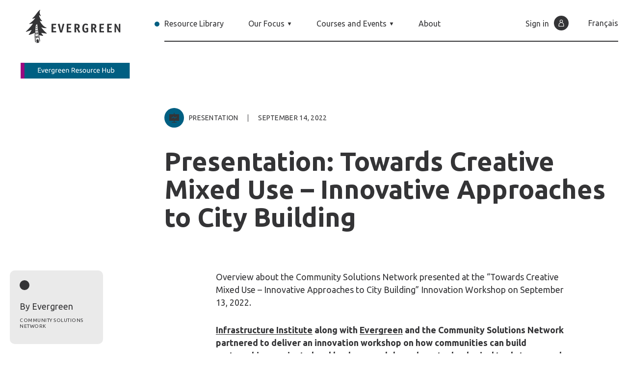

--- FILE ---
content_type: text/html; charset=UTF-8
request_url: https://evergreen.ca/resource-hub/resources/presentation-towards-creative-mixed-use-innovative-approaches-to-city-building/
body_size: 108625
content:
<!DOCTYPE html>
<html class="is-no-js is-no-touchevents" lang="en">

  <head>
    <meta charset="utf-8" />
<meta name="viewport" content="width=device-width, initial-scale=1.0, maximum-scale=2.5" />
<meta http-equiv="X-UA-Compatible" content="IE=edge">
<meta http-equiv="content-type" content="text/html;UTF-8">
<meta http-equiv="content-language" content="">
<script type="text/javascript">
/* <![CDATA[ */
 var gform;gform||(document.addEventListener("gform_main_scripts_loaded",function(){gform.scriptsLoaded=!0}),window.addEventListener("DOMContentLoaded",function(){gform.domLoaded=!0}),gform={domLoaded:!1,scriptsLoaded:!1,initializeOnLoaded:function(o){gform.domLoaded&&gform.scriptsLoaded?o():!gform.domLoaded&&gform.scriptsLoaded?window.addEventListener("DOMContentLoaded",o):document.addEventListener("gform_main_scripts_loaded",o)},hooks:{action:{},filter:{}},addAction:function(o,n,r,t){gform.addHook("action",o,n,r,t)},addFilter:function(o,n,r,t){gform.addHook("filter",o,n,r,t)},doAction:function(o){gform.doHook("action",o,arguments)},applyFilters:function(o){return gform.doHook("filter",o,arguments)},removeAction:function(o,n){gform.removeHook("action",o,n)},removeFilter:function(o,n,r){gform.removeHook("filter",o,n,r)},addHook:function(o,n,r,t,i){null==gform.hooks[o][n]&&(gform.hooks[o][n]=[]);var e=gform.hooks[o][n];null==i&&(i=n+"_"+e.length),gform.hooks[o][n].push({tag:i,callable:r,priority:t=null==t?10:t})},doHook:function(n,o,r){var t;if(r=Array.prototype.slice.call(r,1),null!=gform.hooks[n][o]&&((o=gform.hooks[n][o]).sort(function(o,n){return o.priority-n.priority}),o.forEach(function(o){"function"!=typeof(t=o.callable)&&(t=window[t]),"action"==n?t.apply(null,r):r[0]=t.apply(null,r)})),"filter"==n)return r[0]},removeHook:function(o,n,t,i){var r;null!=gform.hooks[o][n]&&(r=(r=gform.hooks[o][n]).filter(function(o,n,r){return!!(null!=i&&i!=o.tag||null!=t&&t!=o.priority)}),gform.hooks[o][n]=r)}}); 
/* ]]> */
</script>

    <link rel="apple-touch-icon" sizes="180x180" href="https://evergreen.ca/resource-hub/wp-content/themes/evergreen/assets/favicon/apple-touch-icon.png">
<link rel="icon" type="image/png" sizes="32x32" href="https://evergreen.ca/resource-hub/wp-content/themes/evergreen/assets/favicon/favicon-32x32.png">
<link rel="icon" type="image/png" sizes="16x16" href="https://evergreen.ca/resource-hub/wp-content/themes/evergreen/assets/favicon/favicon-16x16.png">
<link rel="manifest" href="https://evergreen.ca/resource-hub/wp-content/themes/evergreen/assets/favicon/site.webmanifest">
<link rel="mask-icon" href="https://evergreen.ca/resource-hub/wp-content/themes/evergreen/assets/favicon/safari-pinned-tab.svg" color="#5bbad5">
<link rel="shortcut icon" href="https://evergreen.ca/resource-hub/wp-content/themes/evergreen/assets/favicon/favicon.ico">
<meta name="msapplication-TileColor" content="#da532c">
<meta name="msapplication-config" content="https://evergreen.ca/resource-hub/wp-content/themes/evergreen/assets/favicon/browserconfig.xml">
<meta name="theme-color" content="#ffffff">

    <!-- Google Fonts -->
    <link rel="preconnect" href="https://fonts.googleapis.com">
    <link rel="preconnect" href="https://fonts.gstatic.com" crossorigin>
    <link href="https://fonts.googleapis.com/css2?family=Ubuntu:ital,wght@0,300;0,400;0,700;1,300;1,400;1,700&display=swap" rel="stylesheet">

    <meta name='robots' content='index, follow, max-image-preview:large, max-snippet:-1, max-video-preview:-1' />

	<!-- This site is optimized with the Yoast SEO plugin v25.5 - https://yoast.com/wordpress/plugins/seo/ -->
	<title>Presentation: Towards Creative Mixed Use – Innovative Approaches to City Building - Evergreen Resource Hub</title>
	<meta name="description" content="Towards Creative Mixed Use – Innovative Approaches to City Building" />
	<meta property="og:locale" content="en_US" />
	<meta property="og:type" content="article" />
	<meta property="og:title" content="Presentation: Towards Creative Mixed Use – Innovative Approaches to City Building - Evergreen Resource Hub" />
	<meta property="og:description" content="Towards Creative Mixed Use – Innovative Approaches to City Building" />
	<meta property="og:url" content="https://evergreen.ca/resource-hub/resources/presentation-towards-creative-mixed-use-innovative-approaches-to-city-building/" />
	<meta property="og:site_name" content="Evergreen Resource Hub" />
	<meta property="article:modified_time" content="2023-02-17T15:51:27+00:00" />
	<meta name="twitter:card" content="summary_large_image" />
	<script type="application/ld+json" class="yoast-schema-graph">{"@context":"https://schema.org","@graph":[{"@type":"WebPage","@id":"https://evergreen.ca/resource-hub/resources/presentation-towards-creative-mixed-use-innovative-approaches-to-city-building/","url":"https://evergreen.ca/resource-hub/resources/presentation-towards-creative-mixed-use-innovative-approaches-to-city-building/","name":"Presentation: Towards Creative Mixed Use – Innovative Approaches to City Building - Evergreen Resource Hub","isPartOf":{"@id":"https://evergreen.ca/resource-hub/#website"},"datePublished":"2022-09-14T15:48:52+00:00","dateModified":"2023-02-17T15:51:27+00:00","description":"Towards Creative Mixed Use – Innovative Approaches to City Building","breadcrumb":{"@id":"https://evergreen.ca/resource-hub/resources/presentation-towards-creative-mixed-use-innovative-approaches-to-city-building/#breadcrumb"},"inLanguage":"en-CA","potentialAction":[{"@type":"ReadAction","target":["https://evergreen.ca/resource-hub/resources/presentation-towards-creative-mixed-use-innovative-approaches-to-city-building/"]}]},{"@type":"BreadcrumbList","@id":"https://evergreen.ca/resource-hub/resources/presentation-towards-creative-mixed-use-innovative-approaches-to-city-building/#breadcrumb","itemListElement":[{"@type":"ListItem","position":1,"name":"Home","item":"https://evergreen.ca/resource-hub/"},{"@type":"ListItem","position":2,"name":"Presentation: Towards Creative Mixed Use – Innovative Approaches to City Building"}]},{"@type":"WebSite","@id":"https://evergreen.ca/resource-hub/#website","url":"https://evergreen.ca/resource-hub/","name":"Evergreen Resource Hub","description":"","potentialAction":[{"@type":"SearchAction","target":{"@type":"EntryPoint","urlTemplate":"https://evergreen.ca/resource-hub/?s={search_term_string}"},"query-input":{"@type":"PropertyValueSpecification","valueRequired":true,"valueName":"search_term_string"}}],"inLanguage":"en-CA"}]}</script>
	<!-- / Yoast SEO plugin. -->


<link rel='dns-prefetch' href='//code.jquery.com' />
<style id='wp-img-auto-sizes-contain-inline-css' type='text/css'>
img:is([sizes=auto i],[sizes^="auto," i]){contain-intrinsic-size:3000px 1500px}
/*# sourceURL=wp-img-auto-sizes-contain-inline-css */
</style>
<link rel='stylesheet' id='app-css' href='https://evergreen.ca/resource-hub/wp-content/themes/evergreen/assets/css/app.827ae84a.css' type='text/css' media='all'  onload="this.onload=null; this.isLoaded=true" />
<script type="text/javascript" integrity="sha256-/xUj+3OJU5yExlq6GSYGSHk7tPXikynS7ogEvDej/m4=" crossorigin="anonymous" src="https://code.jquery.com/jquery-3.6.0.min.js?ver=6.9" id="jquery-js"></script>
<!--  Hotjar Tracking Code for Evergreen Resource Hub -->
<script>
    (function(h,o,t,j,a,r){
        h.hj=h.hj||function(){(h.hj.q=h.hj.q||[]).push(arguments)};
        h._hjSettings={hjid:5020773,hjsv:6};
        a=o.getElementsByTagName('head')[0];
        r=o.createElement('script');r.async=1;
        r.src=t+h._hjSettings.hjid+j+h._hjSettings.hjsv;
        a.appendChild(r);
    })(window,document,'https://static.hotjar.com/c/hotjar-','.js?sv=');
</script>			<!-- DO NOT COPY THIS SNIPPET! Start of Page Analytics Tracking for HubSpot WordPress plugin v11.1.21-->
			<script class="hsq-set-content-id" data-content-id="blog-post">
				var _hsq = _hsq || [];
				_hsq.push(["setContentType", "blog-post"]);
			</script>
			<!-- DO NOT COPY THIS SNIPPET! End of Page Analytics Tracking for HubSpot WordPress plugin -->
			  <script type="text/javascript">
    var _hsq = window._hsq = window._hsq || [];
    var path = window.location.pathname;
    _hsq.push(['setPath', path]);
    _hsq.push(['trackPageView']);
  </script>


    	<script>
		(function(w,d,s,l,i){w[l]=w[l]||[];w[l].push({'gtm.start': new Date().getTime(),event:'gtm.js'});var f=d.getElementsByTagName(s)[0], j=d.createElement(s),dl=l!='dataLayer'?'&l='+l:'';j.async=true;j.src= 'https://www.googletagmanager.com/gtm.js?id='+i+dl;f.parentNode.insertBefore(j,f); })(window,document,'script','dataLayer','GTM-5SRK4MK');
	</script>
    <script>
  document.documentElement.classList.remove('is-no-js');
  document.documentElement.classList.add('is-js');

  var context = {
    settings: {},
    lang: 'en'
  };
</script>

     <script>
      //RECAPTACHA SIGNUP CALLBACK
      function onSubmit(token) {
        document.getElementById("signup_form").submit();
      }
    </script>

  <style id='global-styles-inline-css' type='text/css'>
:root{--wp--preset--aspect-ratio--square: 1;--wp--preset--aspect-ratio--4-3: 4/3;--wp--preset--aspect-ratio--3-4: 3/4;--wp--preset--aspect-ratio--3-2: 3/2;--wp--preset--aspect-ratio--2-3: 2/3;--wp--preset--aspect-ratio--16-9: 16/9;--wp--preset--aspect-ratio--9-16: 9/16;--wp--preset--color--black: #000000;--wp--preset--color--cyan-bluish-gray: #abb8c3;--wp--preset--color--white: #ffffff;--wp--preset--color--pale-pink: #f78da7;--wp--preset--color--vivid-red: #cf2e2e;--wp--preset--color--luminous-vivid-orange: #ff6900;--wp--preset--color--luminous-vivid-amber: #fcb900;--wp--preset--color--light-green-cyan: #7bdcb5;--wp--preset--color--vivid-green-cyan: #00d084;--wp--preset--color--pale-cyan-blue: #8ed1fc;--wp--preset--color--vivid-cyan-blue: #0693e3;--wp--preset--color--vivid-purple: #9b51e0;--wp--preset--gradient--vivid-cyan-blue-to-vivid-purple: linear-gradient(135deg,rgb(6,147,227) 0%,rgb(155,81,224) 100%);--wp--preset--gradient--light-green-cyan-to-vivid-green-cyan: linear-gradient(135deg,rgb(122,220,180) 0%,rgb(0,208,130) 100%);--wp--preset--gradient--luminous-vivid-amber-to-luminous-vivid-orange: linear-gradient(135deg,rgb(252,185,0) 0%,rgb(255,105,0) 100%);--wp--preset--gradient--luminous-vivid-orange-to-vivid-red: linear-gradient(135deg,rgb(255,105,0) 0%,rgb(207,46,46) 100%);--wp--preset--gradient--very-light-gray-to-cyan-bluish-gray: linear-gradient(135deg,rgb(238,238,238) 0%,rgb(169,184,195) 100%);--wp--preset--gradient--cool-to-warm-spectrum: linear-gradient(135deg,rgb(74,234,220) 0%,rgb(151,120,209) 20%,rgb(207,42,186) 40%,rgb(238,44,130) 60%,rgb(251,105,98) 80%,rgb(254,248,76) 100%);--wp--preset--gradient--blush-light-purple: linear-gradient(135deg,rgb(255,206,236) 0%,rgb(152,150,240) 100%);--wp--preset--gradient--blush-bordeaux: linear-gradient(135deg,rgb(254,205,165) 0%,rgb(254,45,45) 50%,rgb(107,0,62) 100%);--wp--preset--gradient--luminous-dusk: linear-gradient(135deg,rgb(255,203,112) 0%,rgb(199,81,192) 50%,rgb(65,88,208) 100%);--wp--preset--gradient--pale-ocean: linear-gradient(135deg,rgb(255,245,203) 0%,rgb(182,227,212) 50%,rgb(51,167,181) 100%);--wp--preset--gradient--electric-grass: linear-gradient(135deg,rgb(202,248,128) 0%,rgb(113,206,126) 100%);--wp--preset--gradient--midnight: linear-gradient(135deg,rgb(2,3,129) 0%,rgb(40,116,252) 100%);--wp--preset--font-size--small: 13px;--wp--preset--font-size--medium: 20px;--wp--preset--font-size--large: 36px;--wp--preset--font-size--x-large: 42px;--wp--preset--spacing--20: 0.44rem;--wp--preset--spacing--30: 0.67rem;--wp--preset--spacing--40: 1rem;--wp--preset--spacing--50: 1.5rem;--wp--preset--spacing--60: 2.25rem;--wp--preset--spacing--70: 3.38rem;--wp--preset--spacing--80: 5.06rem;--wp--preset--shadow--natural: 6px 6px 9px rgba(0, 0, 0, 0.2);--wp--preset--shadow--deep: 12px 12px 50px rgba(0, 0, 0, 0.4);--wp--preset--shadow--sharp: 6px 6px 0px rgba(0, 0, 0, 0.2);--wp--preset--shadow--outlined: 6px 6px 0px -3px rgb(255, 255, 255), 6px 6px rgb(0, 0, 0);--wp--preset--shadow--crisp: 6px 6px 0px rgb(0, 0, 0);}:where(.is-layout-flex){gap: 0.5em;}:where(.is-layout-grid){gap: 0.5em;}body .is-layout-flex{display: flex;}.is-layout-flex{flex-wrap: wrap;align-items: center;}.is-layout-flex > :is(*, div){margin: 0;}body .is-layout-grid{display: grid;}.is-layout-grid > :is(*, div){margin: 0;}:where(.wp-block-columns.is-layout-flex){gap: 2em;}:where(.wp-block-columns.is-layout-grid){gap: 2em;}:where(.wp-block-post-template.is-layout-flex){gap: 1.25em;}:where(.wp-block-post-template.is-layout-grid){gap: 1.25em;}.has-black-color{color: var(--wp--preset--color--black) !important;}.has-cyan-bluish-gray-color{color: var(--wp--preset--color--cyan-bluish-gray) !important;}.has-white-color{color: var(--wp--preset--color--white) !important;}.has-pale-pink-color{color: var(--wp--preset--color--pale-pink) !important;}.has-vivid-red-color{color: var(--wp--preset--color--vivid-red) !important;}.has-luminous-vivid-orange-color{color: var(--wp--preset--color--luminous-vivid-orange) !important;}.has-luminous-vivid-amber-color{color: var(--wp--preset--color--luminous-vivid-amber) !important;}.has-light-green-cyan-color{color: var(--wp--preset--color--light-green-cyan) !important;}.has-vivid-green-cyan-color{color: var(--wp--preset--color--vivid-green-cyan) !important;}.has-pale-cyan-blue-color{color: var(--wp--preset--color--pale-cyan-blue) !important;}.has-vivid-cyan-blue-color{color: var(--wp--preset--color--vivid-cyan-blue) !important;}.has-vivid-purple-color{color: var(--wp--preset--color--vivid-purple) !important;}.has-black-background-color{background-color: var(--wp--preset--color--black) !important;}.has-cyan-bluish-gray-background-color{background-color: var(--wp--preset--color--cyan-bluish-gray) !important;}.has-white-background-color{background-color: var(--wp--preset--color--white) !important;}.has-pale-pink-background-color{background-color: var(--wp--preset--color--pale-pink) !important;}.has-vivid-red-background-color{background-color: var(--wp--preset--color--vivid-red) !important;}.has-luminous-vivid-orange-background-color{background-color: var(--wp--preset--color--luminous-vivid-orange) !important;}.has-luminous-vivid-amber-background-color{background-color: var(--wp--preset--color--luminous-vivid-amber) !important;}.has-light-green-cyan-background-color{background-color: var(--wp--preset--color--light-green-cyan) !important;}.has-vivid-green-cyan-background-color{background-color: var(--wp--preset--color--vivid-green-cyan) !important;}.has-pale-cyan-blue-background-color{background-color: var(--wp--preset--color--pale-cyan-blue) !important;}.has-vivid-cyan-blue-background-color{background-color: var(--wp--preset--color--vivid-cyan-blue) !important;}.has-vivid-purple-background-color{background-color: var(--wp--preset--color--vivid-purple) !important;}.has-black-border-color{border-color: var(--wp--preset--color--black) !important;}.has-cyan-bluish-gray-border-color{border-color: var(--wp--preset--color--cyan-bluish-gray) !important;}.has-white-border-color{border-color: var(--wp--preset--color--white) !important;}.has-pale-pink-border-color{border-color: var(--wp--preset--color--pale-pink) !important;}.has-vivid-red-border-color{border-color: var(--wp--preset--color--vivid-red) !important;}.has-luminous-vivid-orange-border-color{border-color: var(--wp--preset--color--luminous-vivid-orange) !important;}.has-luminous-vivid-amber-border-color{border-color: var(--wp--preset--color--luminous-vivid-amber) !important;}.has-light-green-cyan-border-color{border-color: var(--wp--preset--color--light-green-cyan) !important;}.has-vivid-green-cyan-border-color{border-color: var(--wp--preset--color--vivid-green-cyan) !important;}.has-pale-cyan-blue-border-color{border-color: var(--wp--preset--color--pale-cyan-blue) !important;}.has-vivid-cyan-blue-border-color{border-color: var(--wp--preset--color--vivid-cyan-blue) !important;}.has-vivid-purple-border-color{border-color: var(--wp--preset--color--vivid-purple) !important;}.has-vivid-cyan-blue-to-vivid-purple-gradient-background{background: var(--wp--preset--gradient--vivid-cyan-blue-to-vivid-purple) !important;}.has-light-green-cyan-to-vivid-green-cyan-gradient-background{background: var(--wp--preset--gradient--light-green-cyan-to-vivid-green-cyan) !important;}.has-luminous-vivid-amber-to-luminous-vivid-orange-gradient-background{background: var(--wp--preset--gradient--luminous-vivid-amber-to-luminous-vivid-orange) !important;}.has-luminous-vivid-orange-to-vivid-red-gradient-background{background: var(--wp--preset--gradient--luminous-vivid-orange-to-vivid-red) !important;}.has-very-light-gray-to-cyan-bluish-gray-gradient-background{background: var(--wp--preset--gradient--very-light-gray-to-cyan-bluish-gray) !important;}.has-cool-to-warm-spectrum-gradient-background{background: var(--wp--preset--gradient--cool-to-warm-spectrum) !important;}.has-blush-light-purple-gradient-background{background: var(--wp--preset--gradient--blush-light-purple) !important;}.has-blush-bordeaux-gradient-background{background: var(--wp--preset--gradient--blush-bordeaux) !important;}.has-luminous-dusk-gradient-background{background: var(--wp--preset--gradient--luminous-dusk) !important;}.has-pale-ocean-gradient-background{background: var(--wp--preset--gradient--pale-ocean) !important;}.has-electric-grass-gradient-background{background: var(--wp--preset--gradient--electric-grass) !important;}.has-midnight-gradient-background{background: var(--wp--preset--gradient--midnight) !important;}.has-small-font-size{font-size: var(--wp--preset--font-size--small) !important;}.has-medium-font-size{font-size: var(--wp--preset--font-size--medium) !important;}.has-large-font-size{font-size: var(--wp--preset--font-size--large) !important;}.has-x-large-font-size{font-size: var(--wp--preset--font-size--x-large) !important;}
/*# sourceURL=global-styles-inline-css */
</style>
</head>

  <body data-page="presentation-towards-creative-mixed-use-innovative-approaches-to-city-building"
    data-analytics="GTM-5SRK4MK"
      >

      <noscript>
    <iframe src="https://www.googletagmanager.com/ns.html?id=GTM-5SRK4MK" height="0" width="0" style="display:none;visibility:hidden"></iframe>
  </noscript>
    

            
    

        <div class="js-scroll-container" data-barba="wrapper"><!-- Start .js-scroll-container -->

      <main id="main" class="o-main">
        <div class="o-page c-single"
          data-barba="container"
          data-barba-namespace="single-resource"
          data-page="single-resource"
          data-page-slug="presentation-towards-creative-mixed-use-innovative-approaches-to-city-building"
          data-parent="resource"
          data-lang="en"
          data-base=""
                            >

          

<header class="c-header container-fluid" data-component="Header">
  <div class="row align-items-center align-items-tabletW-start justify-content-between">
    <div class="c-header__col-logo col-auto col-tabletW-3 c-header__portal">

      <a href="https://evergreen.ca/resource-hub" class="c-header__logo d-block" aria-label="Back to home page">

          <svg viewBox="0 0 217 103" class="main-logo main-logo-portal">
            <use href="#main-logo-portal-en">
          </svg>
          <svg viewBox="0 0 819 146" class="main-logo-portal-mobile">
            <use href="#main-logo-portal-mobile-en">
          </svg>
      </a>
    </div>

    <div class="c-header__col-nav col-auto col-tabletW-9">
              <nav role="navigation" class="c-header__nav w-100">
          <ul class="main-menu">
<li class="" data-slug="resource-library" style="--index:0;">
<a href="https://evergreen.ca/resource-hub/resources-and-tools/" class="title">Resource Library</a>
</li>
<li class="menu-item-has-children " data-slug="our-focus" style="--index:1;">
<span class="title" tabindex="0" aria-controls="submenu-4956">Our Focus<svg><use href="#arrow-short-down"></svg></span>
<ul id="submenu-4956" class="sub-menu" role="menu">
<li class="" data-slug="housing" style="--index:0;">
<a href="https://evergreen.ca/resource-hub/housing/">Housing</a>
<li class="" data-slug="smart-cities" style="--index:1;">
<a href="https://evergreen.ca/resource-hub/smart-cities/">Smart Cities</a>
<li class="" data-slug="placemaking" style="--index:2;">
<a href="https://evergreen.ca/resource-hub/placemaking/">Placemaking</a>
</ul>
<li class="menu-item-has-children " data-slug="courses-and-events" style="--index:2;">
<span class="title" tabindex="0" aria-controls="submenu-373">Courses and Events<svg><use href="#arrow-short-down"></svg></span>
<ul id="submenu-373" class="sub-menu" role="menu">
<li class="" data-slug="events" style="--index:0;">
<a href="https://evergreen.ca/resource-hub/events/">Events</a>
<li class="" data-slug="courses" style="--index:1;">
<a href="https://evergreen.ca/resource-hub/courses/">Courses</a>
</ul>
<li class="" data-slug="about" style="--index:3;">
<a href="https://evergreen.ca/resource-hub/about-us/" class="title">About</a>
</li>
</ul>


          <div class="main-menu-user ">
                          <a href="https://evergreen.ca/resource-hub/log-in" class="c-header__nav__signin o-link__trigger">
                <span class="o-link">Sign in</span><i class="o-icon o-icon--round--small o-icon--dark">
                  <svg aria-hidden="true" width="14" height="14">
                    <use href="#user" />
                  </svg>
                </i>
              </a>
                        
            <a href="https://evergreen.ca/resource-hub/fr/home-portal-francais/" class="o-link__trigger menu-item-lang">
        <span class="o-link">Français</span>
      </a>
                </div>
        </nav>
      
      <button class="c-buttonMenu d-tabletW-none | js-button-menu" role="button" aria-label="Open, close the main menu" aria-expanded="false" aria-controls="side-menu">
        <span class="c-buttonMenu__text" data-text="Menu" data-text-close="Close"></span>
        <i class="c-buttonMenu__icon" aria-hidden="true">
          <svg width="7" height="7"><use href="#x"></svg>
        </i>
      </button>
    </div>
  </div>

</header>


<div id="side-menu" class="c-sideMenu js-sidemenu">
  <div class="c-sideMenu__wrapper d-flex flex-column h-100">

    <div class="c-sideMenu__content d-flex flex-column position-relative">
      <ul class="main-menu">
<li class="" data-slug="resource-library" style="--index:0;">
<a href="https://evergreen.ca/resource-hub/resources-and-tools/" class="title">Resource Library</a>
</li>
<li class="menu-item-has-children " data-slug="our-focus" style="--index:1;">
<span class="title" tabindex="0" aria-controls="submenu-4956">Our Focus<svg><use href="#arrow-short-down"></svg></span>
<ul id="submenu-4956" class="sub-menu" role="menu">
<li class="" data-slug="housing" style="--index:0;">
<a href="https://evergreen.ca/resource-hub/housing/">Housing</a>
<li class="" data-slug="smart-cities" style="--index:1;">
<a href="https://evergreen.ca/resource-hub/smart-cities/">Smart Cities</a>
<li class="" data-slug="placemaking" style="--index:2;">
<a href="https://evergreen.ca/resource-hub/placemaking/">Placemaking</a>
</ul>
<li class="menu-item-has-children " data-slug="courses-and-events" style="--index:2;">
<span class="title" tabindex="0" aria-controls="submenu-373">Courses and Events<svg><use href="#arrow-short-down"></svg></span>
<ul id="submenu-373" class="sub-menu" role="menu">
<li class="" data-slug="events" style="--index:0;">
<a href="https://evergreen.ca/resource-hub/events/">Events</a>
<li class="" data-slug="courses" style="--index:1;">
<a href="https://evergreen.ca/resource-hub/courses/">Courses</a>
</ul>
<li class="" data-slug="about" style="--index:3;">
<a href="https://evergreen.ca/resource-hub/about-us/" class="title">About</a>
</li>
</ul>


      <div class="d-flex align-items-baseline justify-content-between pt-2">
        <ul class="c-sideMenu__lang-switcher">
          
          <li>
      <a href="https://evergreen.ca/resource-hub/fr/home-portal-francais/" class="o-link__trigger">
        <span class="o-link">Français</span>
      </a>
    </li>
              </ul>

                  <a href="https://evergreen.ca/resource-hub/login" class="c-sideMenu__signin o-link__trigger">
            <span class="o-link">Sign in</span><i class="o-icon o-icon--round--small o-icon--dark">
              <svg aria-hidden="true" width="14" height="14">
                <use href="#user" />
              </svg>
            </i>
          </a>
              </div>

      <div class="c-sideMenu__credits d-flex align-items-center justify-content-center pt-8 mt-auto">
        <p class="o-label mr-1 mt-0-5">Convened by</p>
                  <a href="https://www.evergreen.ca/" target="_blank" rel="noopener" aria-describedby="new-window-0">
        
          <img src="https://evergreen.ca/resource-hub/wp-content/uploads/2021/10/logo-eg-horiz-2021.svg" alt="Evergreen Logo" width="110">

                </a>
              </div>

      <div class="c-sideMenu__bottom">
        <svg viewBox="0 0 336 348" class="c-sideMenu__dots d-tabletW-none">
          <use href="#main-logo-dots">
        </svg>
      </div>
    </div>

  </div>
</div>





          <div class="o-page__content">


            
  

  
    <div class="container" data-component="AnimatedComponent" style="--delay: 0.4s;">
    <div class="row">
      

      <div class="col-12 col-tabletW-9 ml-auto">
                        

        
                  <div class="d-flex">
                          <div class="d-flex align-items-center mb-4">
                <i class="o-icon o-icon--round bg-primary mr-1" anim-target--scale>
                  <svg aria-hidden="true" width="20" height="20">
                    <use href="#presentation">
                  </svg>
                </i>
                <p class="o-hook" anim-target--fade>Presentation</p>
              </div>
                        <p class="c-single__date o-hook mb-4 line-before">
              <span>September 14, 2022</span>
            </p>
          </div>
        
        <h1 class="o-title-l c-splitText c-splitText--lines " data-component="SplitText">Presentation: Towards Creative Mixed Use – Innovative Approaches to City Building</h1>

                      </div>
    </div>
  </div>
  
  

  
    

  
        

  <section class="position-relative" data-component="AnimatedComponent" anim-target style="--delay:0.8s;">

              <div class="o-float-aside container">
        <div class="row">
          <div class="col-9 col-tablet-5 col-tabletW-3 col-desktop-2">
            <div class="o-card o-card--info pb-3">
              <p class="o-card--info__title o-title-xxs">By Evergreen</p>
              <p class="o-label mt-1">Community Solutions Network</p>
            </div>
          </div>
        </div>
      </div>
    
        
        

              
<div class="c-block c-block-editor"  style="">
  <div class="container">
    <div class="row">
      <div class="o-wysiwyg o-title-xxs col-12 col-tabletW-7 offset-tabletW-4">
        <p>Overview about the Community Solutions Network presented at the “<span lang="EN-US">Towards Creative Mixed Use – Innovative Approaches to City Building”<b> </b>Innovation Workshop on September 13, 2022. </span></p>
<p><strong><span lang="en-US" data-contrast="auto"><a href="https://infrastructureinstitute.ca/">Infrastructure Institute</a> along with <a href="http://evergreen.ca/">Evergreen</a> and the Community Solutions Network partnered to deliver an innovation workshop on how communities can build partnerships, navigate local land use models, and use technological tools to expand creative mixed-use developments.</span></strong></p>
<p><span lang="en-US" data-contrast="auto">Through an experiential case study, this workshop provided an </span><strong><span lang="en-US" data-contrast="auto">opportunity for municipalities, Indigenous communities, and municipal networks from across Ontario to connect, share, and ask questions around how to adopt creative mixed-use practices and approaches.</span></strong><span lang="en-US" data-contrast="auto"> This workshop may also be of interest to academics and subject-matter experts.</span></p>
<p><span lang="en-US" data-contrast="auto">Creative mixed-use buildings have emerged as an innovative approach to develop significant affordable housing alongside other critical social infrastructures that are at the heart of thriving communities. Creative mixed-use buildings blend large scale public, private and non-profit spaces in the same building, and provide an opportunity for municipal leaders across the province to build more dynamic, inclusive and affordable cities.</span></p>
<p><span lang="en-US" data-contrast="auto">Examples that have been built to date include: </span><span lang="en-US" data-contrast="auto">schools, </span><span lang="en-US" data-contrast="auto">recreation centres, and fire stations with affordable housing up above; and market condominiums co-located with homeless shelters. </span></p>
<p><strong>The Network is designed to help communities build service area capacity and improve the lives of residents using data and connected technology approaches.</strong></p>
<p><strong>For more information on our upcoming events and opportunities for communities please contact:</strong></p>
<p><a href="mailto:ccarss@evergreen.ca">Chelsea Carss</a><br />
Senior Manager Outreach and Partnerships, Evergreen</p>

      </div>
    </div>
  </div>
</div>

    

              <div class="c-block">
        <div class="container">
          <div class="row">
            <div class="col-12 col-tabletW-9 ml-auto">
              <a href="https://evergreen.ca/resource-hub/wp-content/uploads/2022/09/csn-overview-sept-13-2022.pdf" class="c-button c-button--large c-button--dark" target="_blank" rel="noopener" aria-describedby="new-window-0">
                Open presentation
                <svg><use href="#external"></use></svg>
              </a>
            </div>
          </div>
        </div>
    </div>
    
  </section>

    
    
  
<section class="c-resources-carousel container mb-6" data-component="Carousel">
	<div class="c-resources-carousel__wrapper" data-component="AnimatedComponent" style="--delay:0.2s;" data-intersection-ratio="0.25">
		<div class="row position-relative">

			<div class="col-12 col-tabletW-3 c-resources-carousel__infos">
									<h2 class="o-title-m c-title-carousel mb-tablet-2 c-splitText c-splitText--lines" data-component="SplitText">Related resources</h2>
				
									<div class="d-flex" style="--delay:0.6s;">
						<button class="c-button c-button--lightmagenta c-button--icon c-carousel__btn--prev js-prev" title="Go to previous slide" anim-target--scale>
  <svg aria-hidden="true"><use href="#arrow-medium-left"></svg>
</button>
<button class="c-button c-button--lightmagenta c-button--icon c-carousel__btn--next js-next" title="Go to next slide" anim-target--scale>
  <svg aria-hidden="true"><use href="#arrow-medium-right"></svg>
</button>

					</div>
							</div>

			<div class="c-carousel__separator"></div>

			<div class="col-12 col-tabletW-9 c-resources-carousel__content" style="--delay:0.4s;">
				<div class="c-carousel">
					<div class="row c-carousel__wrapper" data-carousel="stage">

																				

							<div class="c-carousel__item col-9 col-mobile-5" style="--index:0;" anim-target anim-stagger>


								


    

<article class="h-100">
  <a href="https://evergreen.ca/resource-hub/resources/video-welcome-to-the-community-solutions-portal/" class="o-card c-resource">

    <div class="wrapper">
              <div class="c-resource__type d-flex align-items-center">
          <i class="o-icon o-icon--round bg-primary color-yellow mr-1">
            <svg aria-hidden="true" width="20" height="20">
              <use href="#video"></svg>
            </i>
            <p class="o-hook">Video</p>
          </div>
                <div>
          <h3 class="o-title-s">Video: Welcome to the Community Solutions Portal</h3>
          <p class="mt-1 mt-tabletW-2"></p>
        </div>

    </div>

    <p class="o-hook c-resource__date d-flex align-items-center">July 12, 2022</p>

  </a>
</article>



							</div>
																				

							<div class="c-carousel__item col-9 col-mobile-5" style="--index:1;" anim-target anim-stagger>


								


          

<article class="h-100">
  <a href="https://evergreen.ca/resource-hub/resources/unlocking-our-urban-futures-a-practical-toolkit-for-infrastructure-planning/" class="o-card c-resource">

    <div class="wrapper">
              <div class="c-resource__type d-flex align-items-center">
          <i class="o-icon o-icon--round bg-primary color-yellow mr-1">
            <svg aria-hidden="true" width="20" height="20">
              <use href="#toolkit"></svg>
            </i>
            <p class="o-hook">Toolkit</p>
          </div>
                <div>
          <h3 class="o-title-s">Unlocking Our Urban Futures: A Practical Toolkit for Infrastructure Planning</h3>
          <p class="mt-1 mt-tabletW-2">Explore a new approach to long-term infrastructure and real estate planning using future-oriented tools</p>
        </div>

    </div>

    <p class="o-hook c-resource__date d-flex align-items-center">July 12, 2022</p>

  </a>
</article>



							</div>
																				

							<div class="c-carousel__item col-9 col-mobile-5" style="--index:2;" anim-target anim-stagger>


								


          

<article class="h-100">
  <a href="https://evergreen.ca/resource-hub/resources/civic-indigenous-relationships-in-the-era-of-truth-and-reconciliation/" class="o-card c-resource">

    <div class="wrapper">
              <div class="c-resource__type d-flex align-items-center">
          <i class="o-icon o-icon--round bg-primary color-yellow mr-1">
            <svg aria-hidden="true" width="20" height="20">
              <use href="#story"></svg>
            </i>
            <p class="o-hook">Story</p>
          </div>
                <div>
          <h3 class="o-title-s">Civic-Indigenous relationships in the era of Truth and Reconciliation</h3>
          <p class="mt-1 mt-tabletW-2">Lifelong commitment centred on truth-telling and dismantling settler colonialism required.</p>
        </div>

    </div>

    <p class="o-hook c-resource__date d-flex align-items-center">May 27, 2022</p>

  </a>
</article>



							</div>
											</div>
				</div>
			</div>

			
		</div>
	</div>
</section>


  <section class="c-gated-overlay">
  <div class="container">
    <div class="c-gated-overlay__wrapper bg-primary color-white color-white" data-component="GatedOverlay">
      <div class="row">
        <div class="col-12 col-tabletW-9 offset-tabletW-3">
          <p class="c-gated-overlay__title o-title-l mb-2 mb-tablet-2">Finding this resource useful?</p>
        </div>
        <div class="c-gated-overlay__col-text col-12 col-tablet-8 col-tabletW-4 col-desktop-6 offset-tabletW-3">
                      <p class="c-gated-overlay__text o-title-xs">We’ve got hundreds more toolkits, videos, podcasts and reports available for free. Simply register now and you’ll get full access to our library of world class city building resources.</p>
                  </div>

        <div class="c-gated-overlay__col-link col-6 offset-tabletW-3 align-self-end">
          <p class="c-gated-overlay__link o-small">Already a member ? <a href="https://evergreen.ca/resource-hub/log-in?return=https%3A%2F%2Fevergreen.ca%2Fresource-hub%2Fresources%2Fpresentation-towards-creative-mixed-use-innovative-approaches-to-city-building%2F" class="o-link o-link--underline">Log in</a></p>
        </div>
        <div class="c-gated-overlay__col-button col-6 col-mobile-auto ml-auto mt-2 mt-tablet-0">
<a href="https://evergreen.ca/resource-hub/signup?return=https%3A%2F%2Fevergreen.ca%2Fresource-hub%2Fresources%2Fpresentation-towards-creative-mixed-use-innovative-approaches-to-city-building%2F" class="c-button c-button--large c-button--magenta c-button--discover --bg-secondary">


            Get free access
          </a>
        </div>

      </div>
    </div>
  </div>
</section>





  


                        
  

  <div class="c-form-newsletter bg-orange color-white" data-component="NewsletterForm">
    <div data-component="AnimatedComponent">
      <div class="container">
        <div class="row">
          <div class="col-12 col-tabletW-9 offset-tabletW-3">
            <h2 class="o-title-xl c-splitText c-splitText--lines" data-component="SplitText" style="--delay:0.6s;">Newsletter</h2>
          </div>
        </div>

        <div class="c-form-newsletter__form has-no-counters" style="--delay:0.8s;">
          
                <div class='gf_browser_chrome gform_wrapper gravity-theme gform-theme--no-framework' data-form-theme='gravity-theme' data-form-index='0' id='gform_wrapper_7' ><style>#gform_wrapper_7[data-form-index="0"].gform-theme,[data-parent-form="7_0"]{--gform-theme-color-primary: #204ce5;--gform-theme-color-primary-rgb: 32, 76, 229;--gform-theme-color-primary-contrast: #fff;--gform-theme-color-primary-contrast-rgb: 255, 255, 255;--gform-theme-color-primary-darker: #001AB3;--gform-theme-color-primary-lighter: #527EFF;--gform-theme-color-secondary: #fff;--gform-theme-color-secondary-rgb: 255, 255, 255;--gform-theme-color-secondary-contrast: #112337;--gform-theme-color-secondary-contrast-rgb: 17, 35, 55;--gform-theme-color-secondary-darker: #F5F5F5;--gform-theme-color-secondary-lighter: #FFFFFF;--gform-theme-color-outside-control-light: rgba(17, 35, 55, 0.1);--gform-theme-color-outside-control-light-rgb: 17, 35, 55;--gform-theme-color-outside-control-light-darker: rgba(104, 110, 119, 0.35);--gform-theme-color-outside-control-light-lighter: #F5F5F5;--gform-theme-color-outside-control-dark: #585e6a;--gform-theme-color-outside-control-dark-rgb: 88, 94, 106;--gform-theme-color-outside-control-dark-darker: #112337;--gform-theme-color-outside-control-dark-lighter: rgba(17, 35, 55, 0.65);--gform-theme-color-inside-control: #fff;--gform-theme-color-inside-control-rgb: 255, 255, 255;--gform-theme-color-inside-control-contrast: #112337;--gform-theme-color-inside-control-contrast-rgb: 17, 35, 55;--gform-theme-color-inside-control-darker: #F5F5F5;--gform-theme-color-inside-control-lighter: #FFFFFF;--gform-theme-color-inside-control-primary: #204ce5;--gform-theme-color-inside-control-primary-rgb: 32, 76, 229;--gform-theme-color-inside-control-primary-contrast: #fff;--gform-theme-color-inside-control-primary-contrast-rgb: 255, 255, 255;--gform-theme-color-inside-control-primary-darker: #001AB3;--gform-theme-color-inside-control-primary-lighter: #527EFF;--gform-theme-color-inside-control-light: rgba(17, 35, 55, 0.1);--gform-theme-color-inside-control-light-rgb: 17, 35, 55;--gform-theme-color-inside-control-light-darker: rgba(104, 110, 119, 0.35);--gform-theme-color-inside-control-light-lighter: #F5F5F5;--gform-theme-color-inside-control-dark: #585e6a;--gform-theme-color-inside-control-dark-rgb: 88, 94, 106;--gform-theme-color-inside-control-dark-darker: #112337;--gform-theme-color-inside-control-dark-lighter: rgba(17, 35, 55, 0.65);--gform-theme-border-radius: 3px;--gform-theme-font-size-secondary: 14px;--gform-theme-font-size-tertiary: 13px;--gform-theme-icon-control-number: url("data:image/svg+xml,%3Csvg width='8' height='14' viewBox='0 0 8 14' fill='none' xmlns='http://www.w3.org/2000/svg'%3E%3Cpath fill-rule='evenodd' clip-rule='evenodd' d='M4 0C4.26522 5.96046e-08 4.51957 0.105357 4.70711 0.292893L7.70711 3.29289C8.09763 3.68342 8.09763 4.31658 7.70711 4.70711C7.31658 5.09763 6.68342 5.09763 6.29289 4.70711L4 2.41421L1.70711 4.70711C1.31658 5.09763 0.683417 5.09763 0.292893 4.70711C-0.0976311 4.31658 -0.097631 3.68342 0.292893 3.29289L3.29289 0.292893C3.48043 0.105357 3.73478 0 4 0ZM0.292893 9.29289C0.683417 8.90237 1.31658 8.90237 1.70711 9.29289L4 11.5858L6.29289 9.29289C6.68342 8.90237 7.31658 8.90237 7.70711 9.29289C8.09763 9.68342 8.09763 10.3166 7.70711 10.7071L4.70711 13.7071C4.31658 14.0976 3.68342 14.0976 3.29289 13.7071L0.292893 10.7071C-0.0976311 10.3166 -0.0976311 9.68342 0.292893 9.29289Z' fill='rgba(17, 35, 55, 0.65)'/%3E%3C/svg%3E");--gform-theme-icon-control-select: url("data:image/svg+xml,%3Csvg width='10' height='6' viewBox='0 0 10 6' fill='none' xmlns='http://www.w3.org/2000/svg'%3E%3Cpath fill-rule='evenodd' clip-rule='evenodd' d='M0.292893 0.292893C0.683417 -0.097631 1.31658 -0.097631 1.70711 0.292893L5 3.58579L8.29289 0.292893C8.68342 -0.0976311 9.31658 -0.0976311 9.70711 0.292893C10.0976 0.683417 10.0976 1.31658 9.70711 1.70711L5.70711 5.70711C5.31658 6.09763 4.68342 6.09763 4.29289 5.70711L0.292893 1.70711C-0.0976311 1.31658 -0.0976311 0.683418 0.292893 0.292893Z' fill='rgba(17, 35, 55, 0.65)'/%3E%3C/svg%3E");--gform-theme-icon-control-search: url("data:image/svg+xml,%3Csvg version='1.1' xmlns='http://www.w3.org/2000/svg' width='640' height='640'%3E%3Cpath d='M256 128c-70.692 0-128 57.308-128 128 0 70.691 57.308 128 128 128 70.691 0 128-57.309 128-128 0-70.692-57.309-128-128-128zM64 256c0-106.039 85.961-192 192-192s192 85.961 192 192c0 41.466-13.146 79.863-35.498 111.248l154.125 154.125c12.496 12.496 12.496 32.758 0 45.254s-32.758 12.496-45.254 0L367.248 412.502C335.862 434.854 297.467 448 256 448c-106.039 0-192-85.962-192-192z' fill='rgba(17, 35, 55, 0.65)'/%3E%3C/svg%3E");--gform-theme-control-border-color: #686e77;--gform-theme-control-size: var(--gform-theme-control-size-md);--gform-theme-control-label-color-primary: #112337;--gform-theme-control-label-color-secondary: #112337;--gform-theme-control-choice-size: var(--gform-theme-control-choice-size-md);--gform-theme-control-checkbox-check-size: var(--gform-theme-control-checkbox-check-size-md);--gform-theme-control-radio-check-size: var(--gform-theme-control-radio-check-size-md);--gform-theme-control-button-font-size: var(--gform-theme-control-button-font-size-md);--gform-theme-control-button-padding-inline: var(--gform-theme-control-button-padding-inline-md);--gform-theme-control-button-size: var(--gform-theme-control-button-size-md);--gform-theme-control-button-border-color-secondary: #686e77;--gform-theme-control-file-button-background-color-hover: #EBEBEB;--gform-theme-field-page-steps-number-color: rgba(17, 35, 55, 0.8);}</style><div id='gf_7' class='gform_anchor' tabindex='-1'></div>
                        <div class='gform_heading'>
                            <p class='gform_description'>Subscribe to What’s Next, Evergreen’s newsletter for place makers and city builders. It’s packed with tools, podcasts and events that help communities face big challenges—from climate resilience to infrastructure and housing.</p>
                        </div><form method='post' enctype='multipart/form-data' target='gform_ajax_frame_7' id='gform_7'  data-component='FormGravity' action='/resource-hub/resources/presentation-towards-creative-mixed-use-innovative-approaches-to-city-building/#gf_7' data-formid='7' novalidate>
                        <div class='gform-body gform_body'><div id='gform_fields_7' class='gform_fields top_label form_sublabel_below description_below'><div id="field_7_1"  class="gfield gfield--type-text field_sublabel_below gfield--no-description field_description_below gfield_visibility_visible"  data-js-reload="field_7_1"><label class='gfield_label gform-field-label' for='input_7_1' >Please enter your email:</label><div class='ginput_container ginput_container_text'><input name='input_1' id='input_7_1' type='text' value='' class='large'      aria-invalid="false"   /> </div></div></div></div>
        <div class='gform_footer top_label'> <input type='submit' id='gform_submit_button_7' class='c-button c-button--large c-button--dark gform_button button' value='Submit'  onclick='if(window["gf_submitting_7"]){return false;}  if( !jQuery("#gform_7")[0].checkValidity || jQuery("#gform_7")[0].checkValidity()){window["gf_submitting_7"]=true;}   this.classList.add("is-disabled");' onkeypress='if( event.keyCode == 13 ){ if(window["gf_submitting_7"]){return false;} if( !jQuery("#gform_7")[0].checkValidity || jQuery("#gform_7")[0].checkValidity()){window["gf_submitting_7"]=true;}  jQuery("#gform_7").trigger("submit",[true]); }' /> <input type='hidden' name='gform_ajax' value='form_id=7&amp;title=&amp;description=1&amp;tabindex=0&amp;theme=data-form-theme=&#039;gravity-theme&#039;' />
            <input type='hidden' class='gform_hidden' name='is_submit_7' value='1' />
            <input type='hidden' class='gform_hidden' name='gform_submit' value='7' />
            
            <input type='hidden' class='gform_hidden' name='gform_unique_id' value='' />
            <input type='hidden' class='gform_hidden' name='state_7' value='WyJbXSIsIjdiOGViNjdiOGEwMjAyZTFlODA3ZGFiN2MyY2ExZGRjIl0=' />
            <input type='hidden' class='gform_hidden' name='gform_target_page_number_7' id='gform_target_page_number_7' value='0' />
            <input type='hidden' class='gform_hidden' name='gform_source_page_number_7' id='gform_source_page_number_7' value='1' />
            <input type='hidden' name='gform_field_values' value='' />
            
        </div>
                        </form>
                        </div>
		                <iframe style='display:none;width:0px;height:0px;' src='about:blank' name='gform_ajax_frame_7' id='gform_ajax_frame_7' title='This iframe contains the logic required to handle Ajax powered Gravity Forms.'></iframe>
		                <script type="text/javascript">
/* <![CDATA[ */
 gform.initializeOnLoaded( function() {gformInitSpinner( 7, 'https://evergreen.ca/resource-hub/wp-content/plugins/gravityforms/images/spinner.svg', true );jQuery('#gform_ajax_frame_7').on('load',function(){var contents = jQuery(this).contents().find('*').html();var is_postback = contents.indexOf('GF_AJAX_POSTBACK') >= 0;if(!is_postback){return;}var form_content = jQuery(this).contents().find('#gform_wrapper_7');var is_confirmation = jQuery(this).contents().find('#gform_confirmation_wrapper_7').length > 0;var is_redirect = contents.indexOf('gformRedirect(){') >= 0;var is_form = form_content.length > 0 && ! is_redirect && ! is_confirmation;var mt = parseInt(jQuery('html').css('margin-top'), 10) + parseInt(jQuery('body').css('margin-top'), 10) + 100;if(is_form){jQuery('#gform_wrapper_7').html(form_content.html());if(form_content.hasClass('gform_validation_error')){jQuery('#gform_wrapper_7').addClass('gform_validation_error');} else {jQuery('#gform_wrapper_7').removeClass('gform_validation_error');}setTimeout( function() { /* delay the scroll by 50 milliseconds to fix a bug in chrome */ jQuery(document).scrollTop(jQuery('#gform_wrapper_7').offset().top - mt); }, 50 );if(window['gformInitDatepicker']) {gformInitDatepicker();}if(window['gformInitPriceFields']) {gformInitPriceFields();}var current_page = jQuery('#gform_source_page_number_7').val();gformInitSpinner( 7, 'https://evergreen.ca/resource-hub/wp-content/plugins/gravityforms/images/spinner.svg', true );jQuery(document).trigger('gform_page_loaded', [7, current_page]);window['gf_submitting_7'] = false;}else if(!is_redirect){var confirmation_content = jQuery(this).contents().find('.GF_AJAX_POSTBACK').html();if(!confirmation_content){confirmation_content = contents;}setTimeout(function(){jQuery('#gform_wrapper_7').replaceWith(confirmation_content);jQuery(document).scrollTop(jQuery('#gf_7').offset().top - mt);jQuery(document).trigger('gform_confirmation_loaded', [7]);window['gf_submitting_7'] = false;wp.a11y.speak(jQuery('#gform_confirmation_message_7').text());}, 50);}else{jQuery('#gform_7').append(contents);if(window['gformRedirect']) {gformRedirect();}}jQuery(document).trigger('gform_post_render', [7, current_page]);gform.utils.trigger({ event: 'gform/postRender', native: false, data: { formId: 7, currentPage: current_page } });} );} ); 
/* ]]> */
</script>

                  </div>
      </div>
    </div>
  </div>


          </div>


                      <footer class="c-footer container-fluid" data-component="Footer">
  <div class="row" data-component="AnimatedComponent">
    <div class="col-tabletW-7 col-desktop-9 ml-auto">
      <div class="c-footer__main">
        <h2 class="o-title-l mb-2 c-splitText c-splitText--words" data-component="SplitText">Support Public Places</h2>
        <div class="c-footer__main__donate c-button-wrap mt-2 mb-2">
          <div anim-target style="--delay:0.4s;">
            <a href="https://www.evergreen.ca/?form=donate" target="_blank" class="c-button c-button--large c-button--magenta">Donate ></a>
          </div>
        </div>

        <p class="c-footer__main__description mt-2" anim-target style="--delay:0.5s;">Subscription to our newsletters</p>

        <div class="c-footer__main__subscribe c-button-wrap mt-2">
          <div anim-target style="--delay:0.5s;">
            <a href="https://www.evergreen.ca/newsletter/" target="_blank" class="c-button c-button--large contact-button ">Subscribe</a>
          </div>
        </div>

        <div class="c-footer__social mt-6" anim-target style="--delay:0.8s;">
          <a class="c-footer__social__icon" href="https://www.linkedin.com/company/evergreen-canada">
            <svg fill="none" xmlns="http://www.w3.org/2000/svg" width="69" height="68"><circle cx="34.5" cy="34" r="34" fill="#F0E5ED"></circle><path d="M44.416 36.68v7.945h-4.574v-7.46c0-1.842-.667-3.102-2.287-3.102-1.239 0-2.001.872-2.287 1.648-.095.29-.19.678-.19 1.162v7.752h-4.575s.096-12.596 0-13.856h4.575v1.938c.571-.969 1.715-2.326 4.097-2.326 2.954 0 5.241 2.035 5.241 6.299zM25.739 24.083c-1.525 0-2.573 1.066-2.573 2.423 0 1.356.953 2.422 2.478 2.422 1.62 0 2.573-1.066 2.573-2.422.095-1.454-.858-2.423-2.478-2.423zm-2.287 20.542h4.574V30.769h-4.574v13.856z" fill="#9A0A80"></path></svg>          </a>
            <a class="footer__social__icon" href="https://www.instagram.com/evergreencanada/" target="_blank">
              <svg fill="none" xmlns="http://www.w3.org/2000/svg" width="69" height="68"><circle cx="34.5" cy="34" r="34" fill="#F0E5ED"></circle><path d="M33.792 23.102h5.803c1.365 0 2.048.341 2.56.512.683.341 1.195.512 1.707 1.024s.853 1.024 1.024 1.707c.17.512.341 1.195.512 2.56v11.606c0 1.366-.341 2.049-.512 2.56-.341.684-.512 1.196-1.024 1.708s-1.024.853-1.707 1.024c-.512.17-1.195.341-2.56.512H27.988c-1.365 0-2.048-.342-2.56-.512-.683-.342-1.195-.512-1.707-1.024s-.853-1.025-1.024-1.707c-.17-.512-.341-1.195-.512-2.56V28.904c0-1.365.342-2.048.512-2.56.342-.683.512-1.195 1.024-1.707s1.024-.853 1.707-1.024c.512-.17 1.195-.341 2.56-.512h5.804zm0-2.56h-5.804c-1.536 0-2.56.341-3.413.682a7.453 7.453 0 00-2.56 1.707c-.854.854-1.195 1.536-1.707 2.56-.342.854-.512 1.878-.683 3.414v11.606c0 1.537.341 2.56.683 3.414a7.452 7.452 0 001.707 2.56c.853.854 1.536 1.195 2.56 1.707.853.342 1.877.512 3.413.683h11.607c1.536 0 2.56-.341 3.413-.683a7.452 7.452 0 002.56-1.707c.854-.853 1.196-1.536 1.708-2.56.341-.853.512-1.877.682-3.413V28.904c0-1.536-.341-2.56-.682-3.414a7.453 7.453 0 00-1.707-2.56c-.854-.853-1.536-1.195-2.56-1.707-.854-.341-1.878-.512-3.414-.682h-5.803z" fill="#9A0A80"></path><path d="M33.792 27.369c-4.097 0-7.34 3.243-7.34 7.34 0 4.096 3.243 7.339 7.34 7.339 4.096 0 7.339-3.243 7.339-7.34 0-4.096-3.243-7.339-7.34-7.339zm0 12.118c-2.56 0-4.78-2.048-4.78-4.779 0-2.56 2.049-4.779 4.78-4.779 2.56 0 4.779 2.048 4.779 4.78 0 2.56-2.22 4.778-4.78 4.778zm7.51-10.582a1.707 1.707 0 100-3.413 1.707 1.707 0 000 3.413z" fill="#9A0A80"></path></svg>          </a>
              <a class="footer__social__icon" href="https://www.facebook.com/EvergreenCanada" target="_blank">
                <svg fill="none" xmlns="http://www.w3.org/2000/svg" width="69" height="68"><circle cx="34.5" cy="34" r="34" fill="#F0E5ED"></circle><path d="M36.139 35.934h5.273l.828-5.39h-6.102V27.6c0-2.24.727-4.224 2.808-4.224h3.345V18.67c-.588-.08-1.83-.254-4.18-.254-4.903 0-7.778 2.605-7.778 8.542v3.585H25.29v5.39h5.041v14.812c.999.151 2.01.254 3.048.254.939 0 1.854-.086 2.758-.21V35.935z" fill="#9A0A80"></path></svg>          </a>
                <a class="footer__social__icon" href="https://twitter.com/EvergreenCanada" target="_blank">
                  <svg fill="none" xmlns="http://www.w3.org/2000/svg" width="69" height="68"><circle cx="34.5" cy="34" r="34" fill="#F0E5ED"></circle><path d="M37.347 32.647l9.757-11.397h-2.312l-8.471 9.896-6.767-9.896H21.75l10.232 14.965L21.75 48.167h2.312l8.946-10.451 7.146 10.45h7.804L37.347 32.648zm-3.166 3.7l-1.037-1.49-8.249-11.858h3.552l6.656 9.57 1.037 1.49 8.653 12.438h-3.551l-7.061-10.15z" fill="#9A0A80"></path></svg>          </a>
                  <a class="footer__social__icon" href="https://www.youtube.com/evergreencanada" target="_blank">
                    <svg fill="none" xmlns="http://www.w3.org/2000/svg" width="69" height="68"><circle cx="34.5" cy="34" r="34" fill="#F0E5ED"></circle><path fill-rule="evenodd" clip-rule="evenodd" d="M21.413 44.706a3.64 3.64 0 01-1.478-.853 3.523 3.523 0 01-.91-1.422c-1.04-2.782-1.348-14.4.655-16.693a3.886 3.886 0 012.62-1.278c5.373-.564 21.972-.489 23.879.188a3.76 3.76 0 011.433.837c.406.38.72.846.916 1.362 1.136 2.876 1.175 13.328-.154 16.091a3.597 3.597 0 01-1.675 1.655c-2.003.977-22.627.958-25.285.112zm8.531-5.452l9.628-4.887-9.628-4.926v9.813z" fill="#9A0A80"></path></svg>          </a>
                    <a class="footer__social__icon" href="https://www.threads.net/@evergreencanada" target="_blank">
                      <svg fill="none" xmlns="http://www.w3.org/2000/svg" width="69" height="68"><circle cx="34.5" cy="34" r="34" fill="#F0E5ED"></circle><path d="M40.884 33.622a10.51 10.51 0 00-.389-.177c-.229-4.231-2.532-6.654-6.4-6.678h-.052c-2.314 0-4.238.99-5.422 2.794l2.127 1.465c.885-1.348 2.273-1.635 3.296-1.635h.035c1.273.009 2.234.38 2.856 1.105.453.528.756 1.257.906 2.177-1.13-.193-2.35-.252-3.656-.177-3.677.213-6.041 2.365-5.882 5.356.08 1.518.833 2.823 2.12 3.676 1.088.72 2.49 1.073 3.945.993 1.924-.105 3.432-.842 4.485-2.189.8-1.022 1.305-2.348 1.528-4.017.916.555 1.596 1.285 1.97 2.163.639 1.493.676 3.947-1.319 5.947-1.747 1.752-3.847 2.51-7.021 2.533-3.522-.026-6.185-1.16-7.916-3.368-1.621-2.07-2.46-5.057-2.49-8.882.03-3.824.869-6.812 2.49-8.88 1.731-2.21 4.394-3.343 7.915-3.37 3.547.027 6.257 1.166 8.054 3.386.882 1.088 1.546 2.457 1.984 4.053l2.493-.667c-.531-1.965-1.367-3.658-2.504-5.062-2.304-2.846-5.675-4.304-10.018-4.335h-.017c-4.334.03-7.667 1.494-9.906 4.351-1.993 2.542-3.02 6.08-3.055 10.514v.02c.035 4.435 1.062 7.972 3.055 10.515 2.239 2.856 5.572 4.32 9.906 4.35h.017c3.853-.026 6.57-1.039 8.807-3.283 2.927-2.935 2.84-6.615 1.874-8.874-.692-1.62-2.012-2.935-3.816-3.804zM34.23 39.9c-1.612.091-3.286-.635-3.369-2.19-.061-1.153.818-2.44 3.468-2.593.303-.018.6-.026.893-.026.963 0 1.863.094 2.682.273-.305 3.828-2.096 4.45-3.674 4.536z" fill="#9A0A80"></path></svg>          </a>
                    </div>


                  </div>
                </div>

                <div class="c-footer__nav col-tabletW-2 offset-tabletW-1" style="--delay:0.6s;">
                                        <ul>
                                            <li style="--index:1;">
                        
                            <a href="https://evergreen.ca/resource-hub/our-focus/"  class="o-link__trigger">
                              <span class="o-link">Our Focus</span>

                              
                            </a>
                          </li>
                                                <li style="--index:2;">
                        
                            <a href="https://evergreen.ca/resource-hub/resources-and-tools/"  class="o-link__trigger">
                              <span class="o-link">Resources and Tools</span>

                              
                            </a>
                          </li>
                                                <li style="--index:3;">
                        
                            <a href="https://evergreen.ca/resource-hub/events/"  class="o-link__trigger">
                              <span class="o-link">Events</span>

                              
                            </a>
                          </li>
                                                <li style="--index:4;">
                        
                            <a href="https://evergreen.ca/resource-hub/about-us/"  class="o-link__trigger">
                              <span class="o-link">About Us</span>

                              
                            </a>
                          </li>
                                                <li style="--index:5;">
                        
                            <a href="https://www.evergreen.ca/legal/"  class="o-link__trigger">
                              <span class="o-link">Legal</span>

                              
                            </a>
                          </li>
                                                  </ul>
                        
                        <div class="mt-3">
                          <div anim-target style="--delay:0.6s;">
                            <a style="text-decoration:underline;" href="https://www.evergreen.ca/" target="_blank">Visit Evergreen.ca</a>
                          </div>
                        </div>

                      </div>

                      <div class="c-footer__credits col-12 ml-auto" style="--delay: 0.8s;">

                        <p class="d-block d-tablet-flex align-items-center justify-content-center" anim-target style="--delay: 0.8s;" class="o-title-xxs">Charitable Registration&nbsp;#: 1318 15763 RR0001&nbsp;| ©&nbsp;2023 Evergreen. All Rights Reserved&nbsp;|&nbsp;

                                                    <a href="https://www.evergreen.ca/privacy-policy/" target="_blank"> Privacy Policy</a>
                          
                        <div class="d-flex ml-2 align-items-center justify-content-center align-self-tabletW-end mb-tabletW-n1">
                          <div anim-target style="--delay: 0.8s;">
                            <a href="https://evergreen.ca/resource-hub" class="c-footer__main-logo">
                              <svg viewBox="0 0 217 103" class="main-logo">
                                <use href="#main-logo-en">
                                </svg>
                              </a>
                            </div>
                          </div>

                        </div>

                      </div>
                    </footer>
          
        </div>
      </main>

    </div><!-- End .js-scroll-container -->

    <div class="js-page-transition"></div>

    <div hidden>
      <!-- Main logo -->
      <svg id="main-logo-fr" viewBox="0 0 217 76" fill="none" xmlns="http://www.w3.org/2000/svg">
<g clip-path="url(#clip0_376_3302)">
<path d="M24.124 36.6318L25.0973 36.5137L25.0689 39.443L23.8074 39.528L24.124 36.6318ZM25.7493 41.2195L26.0753 43.87C25.9052 43.8889 25.0453 43.974 24.8658 43.9929C24.8563 43.7897 24.7287 41.4982 24.7193 41.3045C24.8799 41.2951 25.5886 41.2384 25.7493 41.2195ZM24.0389 41.3707C24.0437 41.5833 24.072 43.8984 24.0767 44.0779C23.9208 44.0921 23.042 44.1819 22.8436 44.2008C22.8578 43.9693 23.0042 41.6305 23.0137 41.4604C23.1601 41.451 23.8641 41.3896 24.0389 41.3707ZM26.2926 45.8828C26.321 46.1332 26.6989 49.1853 26.7273 49.4499C26.4958 49.4735 25.3429 49.5869 25.102 49.6153C25.0878 49.3412 24.9177 46.256 24.9036 46.0009L26.2926 45.8828ZM23.9917 46.0812C23.9964 46.3647 24.0389 49.4783 24.0389 49.7239C23.8263 49.7428 22.7207 49.8468 22.4562 49.8751C22.4751 49.568 22.5223 46.4497 22.5365 46.2229C22.7302 46.2088 23.7554 46.1048 23.9917 46.0812ZM27.1242 51.6044C27.1761 51.9304 27.8045 55.8519 27.8612 56.1968C27.5636 56.2393 26.0753 56.4425 25.7682 56.4897C25.7351 56.1354 25.3666 52.1572 25.3382 51.8312C25.617 51.7886 26.8501 51.6422 27.1242 51.6044ZM24.1618 51.9729C24.1807 52.3414 24.3838 56.3621 24.398 56.6787C24.124 56.7165 22.7963 56.9008 22.4514 56.9527C22.4609 56.5511 22.2766 52.5257 22.2813 52.2328C22.5365 52.1997 23.8594 52.0154 24.1618 51.9729ZM28.1211 59.2017C28.1778 59.5749 28.9006 64.0634 28.9621 64.4556C28.6219 64.5028 26.921 64.739 26.5666 64.7863C26.5288 64.38 26.1036 59.8301 26.0753 59.4521C26.3966 59.4143 27.8045 59.2442 28.1211 59.2017ZM24.7335 59.6222C24.7571 60.0427 25.187 64.5453 25.2059 64.9091C24.8941 64.9517 23.2263 65.254 22.8341 65.3107C22.8483 64.8524 22.5081 60.2506 22.5176 59.9104C22.8058 59.882 24.3838 59.6742 24.7335 59.6222ZM29.2503 68.8873C29.2503 68.8873 28.6172 67.3849 26.4296 67.6164C24.3933 67.8337 24.02 69.3929 24.02 69.3929C24.0389 69.5488 24.6201 76.1823 24.6201 76.1823L30.2188 75.4783L29.2503 68.8873Z"/>
<path d="M47.3832 53.3044C47.3832 53.3044 44.0428 50.7011 40.745 46.945C34.9005 40.2784 35.3447 39.9997 36.1951 40.2595C37.1637 40.5525 38.8976 41.2801 40.5135 41.625C42.375 42.0313 45.5831 42.329 47.0525 41.9321C48.0825 41.6533 47.3549 41.1998 46.8493 40.9635C46.8493 40.9635 41.638 38.6437 38.5575 35.034C35.4769 31.4196 34.6974 30.7251 32.6516 26.3973C32.6516 26.3973 32.2925 25.5988 32.198 25.3626C32.0893 25.0838 32.0846 24.8192 33.0059 25.2586C33.8753 25.6744 35.3021 25.9626 36.3794 25.9484C37.4566 25.939 37.3857 25.5988 37.0455 25.235C37.0455 25.235 35.1887 23.1986 34.0973 21.8049C33.0012 20.4063 31.8909 17.7841 31.1491 15.8612C30.6767 14.6186 30.2184 12.3507 30.5255 12.2184C30.8373 12.0814 31.2672 12.8988 32.3634 13.5744C33.228 14.1083 33.3745 14.1461 33.7808 14.2926C34.1446 14.4249 34.5273 14.3445 34.1115 13.5791C34.1115 13.5791 32.9162 11.2735 32.5665 10.3333C32.2311 9.42613 31.1775 6.74723 31.6594 4.06832C31.9996 2.15954 32.8122 0.921667 32.9729 0.543691C33.1382 0.146816 33.2989 -0.363451 31.9098 0.378327C31.5649 0.557866 29.6372 1.78629 26.7977 5.52825C23.9487 9.27494 22.0352 11.8735 20.9107 13.272C19.7862 14.6706 17.0601 17.5101 16.0017 18.5543C14.5418 19.9858 14.6174 20.2079 15.43 20.2552C16.2521 20.3071 18.3499 19.8488 19.224 19.5228C20.1075 19.2015 20.5374 18.9937 20.7831 18.885C21.0902 18.748 21.4588 18.6251 21.0619 19.3149C20.665 20.0047 18.8649 22.5136 16.9183 24.342C14.9717 26.1705 12.0519 28.7832 10.6628 29.7707C9.31155 30.7393 9.04697 30.9802 8.47528 31.4054C7.62956 32.0291 7.28465 32.6669 8.18707 32.6055C9.00444 32.5441 10.7715 32.3835 12.1936 32.1189C13.6205 31.8496 13.9701 31.7787 14.5796 31.6417C15.1182 31.5141 16.4269 31.0322 15.8694 31.9441C15.2033 33.0402 13.8756 35.3269 9.52416 40.1745C5.16326 45.0173 2.8954 47.323 1.07167 48.8018C-0.700094 50.2428 0.00861064 50.6208 1.16144 50.3562C2.31427 50.0916 6.5665 48.7593 8.68317 47.9561C10.2943 47.3419 11.5558 46.7277 12.1369 46.4394C12.6992 46.1607 12.9874 46.2694 12.8173 46.7229C12.3732 47.9136 11.2203 50.205 9.90214 52.1658C9.00444 53.5123 8.30046 54.4242 7.76657 55.1754C7.23268 55.9314 6.96337 56.2432 6.63264 56.7487C6.29719 57.2543 6.15545 57.8968 7.7335 57.4811C9.95411 56.8999 12.8834 55.9833 14.8394 55.1471C16.4411 54.4714 18.9499 53.5312 20.1925 53.0021C20.0083 60.2639 20.4902 67.5069 21.2036 73.2096C21.2131 73.2758 21.2225 73.3514 21.2556 73.408C21.2887 73.4647 21.369 73.5545 21.369 73.5545L22.7439 75.0144C22.7439 75.0144 22.999 75.2601 23.0085 74.92C20.3296 53.5123 21.7564 42.3384 23.2069 34.5852L26.0984 33.0638C26.1598 33.7867 26.2496 34.6371 26.3583 35.5963C27.1615 46.0993 29.3632 60.7364 31.5224 73.6679C31.5318 73.7341 31.5365 73.8002 31.6121 73.8002C31.6877 73.8002 31.735 73.6348 31.735 73.6348L32.4673 71.5512C32.4673 71.5512 32.5287 71.3575 32.5382 71.2961C32.5476 71.2347 32.524 71.126 32.5098 71.0362C31.8626 67.1762 31.1916 62.7538 30.516 58.1756C31.3003 58.3551 33.7052 58.8985 35.0187 59.1631C35.0187 59.1631 37.8488 59.8671 39.304 59.8387C40.1922 59.8293 39.7008 59.2528 39.5922 59.1017C39.4882 58.9505 37.6456 56.7015 37.0078 55.8794C35.4014 53.7958 35.099 53.0351 36.1101 53.1674C37.1164 53.295 40.2867 53.7202 41.7703 53.9187C43.2538 54.1171 46.0745 54.6179 46.9816 54.6085C48.2195 54.5659 48.4037 54.0368 47.3832 53.3044ZM69.6318 51.3106C69.6318 51.8256 69.5421 51.9107 69.0554 51.9107H59.5966C59.1052 51.9107 58.9965 51.8256 58.9965 51.3106V32.8276C58.9965 32.3079 59.1099 32.2228 59.5966 32.2228H69.0271C69.5988 32.2228 69.7452 32.2795 69.7452 32.5394C69.7452 32.6811 69.7169 32.7425 69.6602 32.9457L69.1168 34.8687C68.9987 35.2986 68.6822 35.3269 68.4554 35.3269H62.8755V40.0705H67.7608C68.2806 40.0705 68.3656 40.1603 68.3656 40.6753V42.5746C68.3656 43.0896 68.2522 43.1794 67.7608 43.1794H62.8755V48.8113H69.0271C69.5421 48.8113 69.6318 48.901 69.6318 49.416V51.3106ZM83.1114 51.6791C82.9933 52.0807 82.9697 52.1705 82.4783 52.1705H79.2041C78.7174 52.1705 78.656 52.0807 78.571 51.6791L73.5108 33.4276C73.4541 33.2292 73.3691 32.9977 73.3691 32.8276C73.3691 32.6244 73.6809 32.563 73.9124 32.511L76.785 32.0197C76.8984 32.0197 76.9882 31.963 77.2197 31.963C77.3614 31.963 77.5363 31.963 77.6449 32.5346L80.0923 44.0913C80.2955 45.0079 80.6357 47.1671 80.8105 48.4852H80.8624C81.0373 47.1671 81.5003 45.0079 81.7271 44.0913L84.5194 32.5346C84.6611 31.963 84.8076 31.963 84.9493 31.963C85.1808 31.963 85.2659 32.0197 85.384 32.0197L87.9117 32.3362C88.1385 32.3882 88.455 32.4496 88.455 32.648C88.455 32.8229 88.37 33.0544 88.3133 33.2528L83.1114 51.6791ZM104.325 51.3106C104.325 51.8256 104.24 51.9107 103.749 51.9107H94.29C93.8034 51.9107 93.6853 51.8256 93.6853 51.3106V32.8276C93.6853 32.3079 93.7987 32.2228 94.29 32.2228H103.721C104.292 32.2228 104.439 32.2795 104.439 32.5394C104.439 32.6811 104.41 32.7425 104.354 32.9457L103.806 34.8687C103.692 35.2986 103.376 35.3269 103.144 35.3269H97.569V40.0705H102.459C102.979 40.0705 103.064 40.1603 103.064 40.6753V42.5746C103.064 43.0896 102.95 43.1794 102.459 43.1794H97.569V48.8113H103.725C104.24 48.8113 104.33 48.901 104.33 49.416V51.3106H104.325ZM115.504 51.3106C115.504 51.8256 115.391 51.9107 114.899 51.9107H112.225C111.738 51.9107 111.62 51.8256 111.62 51.3106V32.8276C111.62 32.3079 111.738 32.2228 112.225 32.2228H116.884C119.095 32.2228 123.583 32.3693 123.583 37.7696C123.583 41.4738 121.367 42.5368 120.304 43.0896L124.59 50.7578C124.679 50.8996 124.821 51.1311 124.821 51.3106C124.821 51.4807 124.533 51.5705 124.245 51.6508L121.826 52.3453C121.712 52.3689 121.542 52.3973 121.424 52.3973C121.278 52.3973 121.051 52.0524 120.763 51.5043L116.884 43.7794H115.504V51.3106ZM116.255 40.7556C118.121 40.7556 119.704 40.4627 119.704 37.8263C119.704 35.3222 118.065 35.2372 116.572 35.2372H115.509V40.7509H116.255V40.7556ZM143.077 50.1578C143.077 51.3626 139.68 52.3973 137.327 52.3973C132.267 52.3973 129.621 49.1184 129.621 42.1683C129.621 35.3506 132.239 31.7314 137.384 31.7314C139.973 31.7314 142.732 32.9977 142.732 33.4843C142.732 33.5694 142.704 33.6828 142.591 33.9143L141.641 35.8089C141.556 35.9837 141.438 36.0923 141.324 36.0923C141.154 36.0923 139.543 34.8356 137.587 34.8356C134.658 34.8356 133.708 37.5665 133.708 41.9652C133.708 46.4489 134.455 49.2932 137.554 49.2932C138.622 49.2932 139.368 48.9483 139.628 48.8301V44.663H137.474C136.987 44.663 136.869 44.5779 136.869 44.0582V42.1636C136.869 41.6486 136.987 41.5588 137.474 41.5588H142.477C142.969 41.5588 143.082 41.6486 143.082 42.1636V50.1578H143.077ZM153.736 51.3106C153.736 51.8256 153.618 51.9107 153.131 51.9107H150.462C149.971 51.9107 149.857 51.8256 149.857 51.3106V32.8276C149.857 32.3079 149.971 32.2228 150.462 32.2228H155.116C157.332 32.2228 161.811 32.3693 161.811 37.7696C161.811 41.4738 159.595 42.5368 158.537 43.0896L162.822 50.7578C162.907 50.8996 163.049 51.1311 163.049 51.3106C163.049 51.4807 162.765 51.5705 162.477 51.6508L160.063 52.3453C159.949 52.3689 159.774 52.3973 159.661 52.3973C159.515 52.3973 159.288 52.0524 158.995 51.5043L155.116 43.7794H153.736V51.3106ZM154.487 40.7556C156.354 40.7556 157.937 40.4627 157.937 37.8263C157.937 35.3222 156.297 35.2372 154.799 35.2372H153.741V40.7509H154.487V40.7556ZM179.547 51.3106C179.547 51.8256 179.462 51.9107 178.976 51.9107H169.521C169.025 51.9107 168.917 51.8256 168.917 51.3106V32.8276C168.917 32.3079 169.025 32.2228 169.521 32.2228H178.947C179.519 32.2228 179.665 32.2795 179.665 32.5394C179.665 32.6811 179.637 32.7425 179.576 32.9457L179.032 34.8687C178.914 35.2986 178.602 35.3269 178.376 35.3269H172.796V40.0705H177.686C178.201 40.0705 178.291 40.1603 178.291 40.6753V42.5746C178.291 43.0896 178.182 43.1794 177.686 43.1794H172.796V48.8113H178.952C179.467 48.8113 179.557 48.901 179.557 49.416V51.3106H179.547ZM197.397 51.3106C197.397 51.8256 197.307 51.9107 196.826 51.9107H187.371C186.88 51.9107 186.767 51.8256 186.767 51.3106V32.8276C186.767 32.3079 186.885 32.2228 187.371 32.2228H196.792C197.374 32.2228 197.515 32.2795 197.515 32.5394C197.515 32.6811 197.487 32.7425 197.426 32.9457L196.882 34.8687C196.769 35.2986 196.452 35.3269 196.225 35.3269H190.65V40.0705H195.536C196.051 40.0705 196.14 40.1603 196.14 40.6753V42.5746C196.14 43.0896 196.027 43.1794 195.536 43.1794H190.65V48.8113H196.797C197.317 48.8113 197.402 48.901 197.402 49.416V51.3106H197.397ZM217 51.3106C217 51.8256 216.915 51.9107 216.395 51.9107H214.501C214.099 51.9107 214.019 51.854 213.839 51.5091L208.581 41.71C207.721 40.0989 207.234 39.0925 206.946 37.8027H206.884C206.884 38.1712 206.969 39.6359 206.969 40.9635V51.3106C206.969 51.8256 206.856 51.9107 206.365 51.9107H204.272C203.78 51.9107 203.662 51.8256 203.662 51.3106V32.8276C203.662 32.3079 203.78 32.2228 204.272 32.2228H206.625C207.055 32.2228 207.116 32.2795 207.286 32.5961L212.03 41.5069C212.833 43.0329 213.386 44.4976 213.726 45.674H213.778C213.778 44.7527 213.693 42.74 213.693 41.9415V32.8323C213.693 32.3126 213.806 32.2275 214.293 32.2275H216.395C216.887 32.2275 217 32.3126 217 32.8323V51.3106Z"/>
</g>
<defs>
<clipPath id="clip0_376_3302">
<rect width="217" height="76"/>
</clipPath>
</defs>
</svg>
      <svg id="main-logo-en" viewBox="0 0 217 76" fill="none" xmlns="http://www.w3.org/2000/svg">
<g clip-path="url(#clip0_376_3302)">
<path d="M24.124 36.6318L25.0973 36.5137L25.0689 39.443L23.8074 39.528L24.124 36.6318ZM25.7493 41.2195L26.0753 43.87C25.9052 43.8889 25.0453 43.974 24.8658 43.9929C24.8563 43.7897 24.7287 41.4982 24.7193 41.3045C24.8799 41.2951 25.5886 41.2384 25.7493 41.2195ZM24.0389 41.3707C24.0437 41.5833 24.072 43.8984 24.0767 44.0779C23.9208 44.0921 23.042 44.1819 22.8436 44.2008C22.8578 43.9693 23.0042 41.6305 23.0137 41.4604C23.1601 41.451 23.8641 41.3896 24.0389 41.3707ZM26.2926 45.8828C26.321 46.1332 26.6989 49.1853 26.7273 49.4499C26.4958 49.4735 25.3429 49.5869 25.102 49.6153C25.0878 49.3412 24.9177 46.256 24.9036 46.0009L26.2926 45.8828ZM23.9917 46.0812C23.9964 46.3647 24.0389 49.4783 24.0389 49.7239C23.8263 49.7428 22.7207 49.8468 22.4562 49.8751C22.4751 49.568 22.5223 46.4497 22.5365 46.2229C22.7302 46.2088 23.7554 46.1048 23.9917 46.0812ZM27.1242 51.6044C27.1761 51.9304 27.8045 55.8519 27.8612 56.1968C27.5636 56.2393 26.0753 56.4425 25.7682 56.4897C25.7351 56.1354 25.3666 52.1572 25.3382 51.8312C25.617 51.7886 26.8501 51.6422 27.1242 51.6044ZM24.1618 51.9729C24.1807 52.3414 24.3838 56.3621 24.398 56.6787C24.124 56.7165 22.7963 56.9008 22.4514 56.9527C22.4609 56.5511 22.2766 52.5257 22.2813 52.2328C22.5365 52.1997 23.8594 52.0154 24.1618 51.9729ZM28.1211 59.2017C28.1778 59.5749 28.9006 64.0634 28.9621 64.4556C28.6219 64.5028 26.921 64.739 26.5666 64.7863C26.5288 64.38 26.1036 59.8301 26.0753 59.4521C26.3966 59.4143 27.8045 59.2442 28.1211 59.2017ZM24.7335 59.6222C24.7571 60.0427 25.187 64.5453 25.2059 64.9091C24.8941 64.9517 23.2263 65.254 22.8341 65.3107C22.8483 64.8524 22.5081 60.2506 22.5176 59.9104C22.8058 59.882 24.3838 59.6742 24.7335 59.6222ZM29.2503 68.8873C29.2503 68.8873 28.6172 67.3849 26.4296 67.6164C24.3933 67.8337 24.02 69.3929 24.02 69.3929C24.0389 69.5488 24.6201 76.1823 24.6201 76.1823L30.2188 75.4783L29.2503 68.8873Z"/>
<path d="M47.3832 53.3044C47.3832 53.3044 44.0428 50.7011 40.745 46.945C34.9005 40.2784 35.3447 39.9997 36.1951 40.2595C37.1637 40.5525 38.8976 41.2801 40.5135 41.625C42.375 42.0313 45.5831 42.329 47.0525 41.9321C48.0825 41.6533 47.3549 41.1998 46.8493 40.9635C46.8493 40.9635 41.638 38.6437 38.5575 35.034C35.4769 31.4196 34.6974 30.7251 32.6516 26.3973C32.6516 26.3973 32.2925 25.5988 32.198 25.3626C32.0893 25.0838 32.0846 24.8192 33.0059 25.2586C33.8753 25.6744 35.3021 25.9626 36.3794 25.9484C37.4566 25.939 37.3857 25.5988 37.0455 25.235C37.0455 25.235 35.1887 23.1986 34.0973 21.8049C33.0012 20.4063 31.8909 17.7841 31.1491 15.8612C30.6767 14.6186 30.2184 12.3507 30.5255 12.2184C30.8373 12.0814 31.2672 12.8988 32.3634 13.5744C33.228 14.1083 33.3745 14.1461 33.7808 14.2926C34.1446 14.4249 34.5273 14.3445 34.1115 13.5791C34.1115 13.5791 32.9162 11.2735 32.5665 10.3333C32.2311 9.42613 31.1775 6.74723 31.6594 4.06832C31.9996 2.15954 32.8122 0.921667 32.9729 0.543691C33.1382 0.146816 33.2989 -0.363451 31.9098 0.378327C31.5649 0.557866 29.6372 1.78629 26.7977 5.52825C23.9487 9.27494 22.0352 11.8735 20.9107 13.272C19.7862 14.6706 17.0601 17.5101 16.0017 18.5543C14.5418 19.9858 14.6174 20.2079 15.43 20.2552C16.2521 20.3071 18.3499 19.8488 19.224 19.5228C20.1075 19.2015 20.5374 18.9937 20.7831 18.885C21.0902 18.748 21.4588 18.6251 21.0619 19.3149C20.665 20.0047 18.8649 22.5136 16.9183 24.342C14.9717 26.1705 12.0519 28.7832 10.6628 29.7707C9.31155 30.7393 9.04697 30.9802 8.47528 31.4054C7.62956 32.0291 7.28465 32.6669 8.18707 32.6055C9.00444 32.5441 10.7715 32.3835 12.1936 32.1189C13.6205 31.8496 13.9701 31.7787 14.5796 31.6417C15.1182 31.5141 16.4269 31.0322 15.8694 31.9441C15.2033 33.0402 13.8756 35.3269 9.52416 40.1745C5.16326 45.0173 2.8954 47.323 1.07167 48.8018C-0.700094 50.2428 0.00861064 50.6208 1.16144 50.3562C2.31427 50.0916 6.5665 48.7593 8.68317 47.9561C10.2943 47.3419 11.5558 46.7277 12.1369 46.4394C12.6992 46.1607 12.9874 46.2694 12.8173 46.7229C12.3732 47.9136 11.2203 50.205 9.90214 52.1658C9.00444 53.5123 8.30046 54.4242 7.76657 55.1754C7.23268 55.9314 6.96337 56.2432 6.63264 56.7487C6.29719 57.2543 6.15545 57.8968 7.7335 57.4811C9.95411 56.8999 12.8834 55.9833 14.8394 55.1471C16.4411 54.4714 18.9499 53.5312 20.1925 53.0021C20.0083 60.2639 20.4902 67.5069 21.2036 73.2096C21.2131 73.2758 21.2225 73.3514 21.2556 73.408C21.2887 73.4647 21.369 73.5545 21.369 73.5545L22.7439 75.0144C22.7439 75.0144 22.999 75.2601 23.0085 74.92C20.3296 53.5123 21.7564 42.3384 23.2069 34.5852L26.0984 33.0638C26.1598 33.7867 26.2496 34.6371 26.3583 35.5963C27.1615 46.0993 29.3632 60.7364 31.5224 73.6679C31.5318 73.7341 31.5365 73.8002 31.6121 73.8002C31.6877 73.8002 31.735 73.6348 31.735 73.6348L32.4673 71.5512C32.4673 71.5512 32.5287 71.3575 32.5382 71.2961C32.5476 71.2347 32.524 71.126 32.5098 71.0362C31.8626 67.1762 31.1916 62.7538 30.516 58.1756C31.3003 58.3551 33.7052 58.8985 35.0187 59.1631C35.0187 59.1631 37.8488 59.8671 39.304 59.8387C40.1922 59.8293 39.7008 59.2528 39.5922 59.1017C39.4882 58.9505 37.6456 56.7015 37.0078 55.8794C35.4014 53.7958 35.099 53.0351 36.1101 53.1674C37.1164 53.295 40.2867 53.7202 41.7703 53.9187C43.2538 54.1171 46.0745 54.6179 46.9816 54.6085C48.2195 54.5659 48.4037 54.0368 47.3832 53.3044ZM69.6318 51.3106C69.6318 51.8256 69.5421 51.9107 69.0554 51.9107H59.5966C59.1052 51.9107 58.9965 51.8256 58.9965 51.3106V32.8276C58.9965 32.3079 59.1099 32.2228 59.5966 32.2228H69.0271C69.5988 32.2228 69.7452 32.2795 69.7452 32.5394C69.7452 32.6811 69.7169 32.7425 69.6602 32.9457L69.1168 34.8687C68.9987 35.2986 68.6822 35.3269 68.4554 35.3269H62.8755V40.0705H67.7608C68.2806 40.0705 68.3656 40.1603 68.3656 40.6753V42.5746C68.3656 43.0896 68.2522 43.1794 67.7608 43.1794H62.8755V48.8113H69.0271C69.5421 48.8113 69.6318 48.901 69.6318 49.416V51.3106ZM83.1114 51.6791C82.9933 52.0807 82.9697 52.1705 82.4783 52.1705H79.2041C78.7174 52.1705 78.656 52.0807 78.571 51.6791L73.5108 33.4276C73.4541 33.2292 73.3691 32.9977 73.3691 32.8276C73.3691 32.6244 73.6809 32.563 73.9124 32.511L76.785 32.0197C76.8984 32.0197 76.9882 31.963 77.2197 31.963C77.3614 31.963 77.5363 31.963 77.6449 32.5346L80.0923 44.0913C80.2955 45.0079 80.6357 47.1671 80.8105 48.4852H80.8624C81.0373 47.1671 81.5003 45.0079 81.7271 44.0913L84.5194 32.5346C84.6611 31.963 84.8076 31.963 84.9493 31.963C85.1808 31.963 85.2659 32.0197 85.384 32.0197L87.9117 32.3362C88.1385 32.3882 88.455 32.4496 88.455 32.648C88.455 32.8229 88.37 33.0544 88.3133 33.2528L83.1114 51.6791ZM104.325 51.3106C104.325 51.8256 104.24 51.9107 103.749 51.9107H94.29C93.8034 51.9107 93.6853 51.8256 93.6853 51.3106V32.8276C93.6853 32.3079 93.7987 32.2228 94.29 32.2228H103.721C104.292 32.2228 104.439 32.2795 104.439 32.5394C104.439 32.6811 104.41 32.7425 104.354 32.9457L103.806 34.8687C103.692 35.2986 103.376 35.3269 103.144 35.3269H97.569V40.0705H102.459C102.979 40.0705 103.064 40.1603 103.064 40.6753V42.5746C103.064 43.0896 102.95 43.1794 102.459 43.1794H97.569V48.8113H103.725C104.24 48.8113 104.33 48.901 104.33 49.416V51.3106H104.325ZM115.504 51.3106C115.504 51.8256 115.391 51.9107 114.899 51.9107H112.225C111.738 51.9107 111.62 51.8256 111.62 51.3106V32.8276C111.62 32.3079 111.738 32.2228 112.225 32.2228H116.884C119.095 32.2228 123.583 32.3693 123.583 37.7696C123.583 41.4738 121.367 42.5368 120.304 43.0896L124.59 50.7578C124.679 50.8996 124.821 51.1311 124.821 51.3106C124.821 51.4807 124.533 51.5705 124.245 51.6508L121.826 52.3453C121.712 52.3689 121.542 52.3973 121.424 52.3973C121.278 52.3973 121.051 52.0524 120.763 51.5043L116.884 43.7794H115.504V51.3106ZM116.255 40.7556C118.121 40.7556 119.704 40.4627 119.704 37.8263C119.704 35.3222 118.065 35.2372 116.572 35.2372H115.509V40.7509H116.255V40.7556ZM143.077 50.1578C143.077 51.3626 139.68 52.3973 137.327 52.3973C132.267 52.3973 129.621 49.1184 129.621 42.1683C129.621 35.3506 132.239 31.7314 137.384 31.7314C139.973 31.7314 142.732 32.9977 142.732 33.4843C142.732 33.5694 142.704 33.6828 142.591 33.9143L141.641 35.8089C141.556 35.9837 141.438 36.0923 141.324 36.0923C141.154 36.0923 139.543 34.8356 137.587 34.8356C134.658 34.8356 133.708 37.5665 133.708 41.9652C133.708 46.4489 134.455 49.2932 137.554 49.2932C138.622 49.2932 139.368 48.9483 139.628 48.8301V44.663H137.474C136.987 44.663 136.869 44.5779 136.869 44.0582V42.1636C136.869 41.6486 136.987 41.5588 137.474 41.5588H142.477C142.969 41.5588 143.082 41.6486 143.082 42.1636V50.1578H143.077ZM153.736 51.3106C153.736 51.8256 153.618 51.9107 153.131 51.9107H150.462C149.971 51.9107 149.857 51.8256 149.857 51.3106V32.8276C149.857 32.3079 149.971 32.2228 150.462 32.2228H155.116C157.332 32.2228 161.811 32.3693 161.811 37.7696C161.811 41.4738 159.595 42.5368 158.537 43.0896L162.822 50.7578C162.907 50.8996 163.049 51.1311 163.049 51.3106C163.049 51.4807 162.765 51.5705 162.477 51.6508L160.063 52.3453C159.949 52.3689 159.774 52.3973 159.661 52.3973C159.515 52.3973 159.288 52.0524 158.995 51.5043L155.116 43.7794H153.736V51.3106ZM154.487 40.7556C156.354 40.7556 157.937 40.4627 157.937 37.8263C157.937 35.3222 156.297 35.2372 154.799 35.2372H153.741V40.7509H154.487V40.7556ZM179.547 51.3106C179.547 51.8256 179.462 51.9107 178.976 51.9107H169.521C169.025 51.9107 168.917 51.8256 168.917 51.3106V32.8276C168.917 32.3079 169.025 32.2228 169.521 32.2228H178.947C179.519 32.2228 179.665 32.2795 179.665 32.5394C179.665 32.6811 179.637 32.7425 179.576 32.9457L179.032 34.8687C178.914 35.2986 178.602 35.3269 178.376 35.3269H172.796V40.0705H177.686C178.201 40.0705 178.291 40.1603 178.291 40.6753V42.5746C178.291 43.0896 178.182 43.1794 177.686 43.1794H172.796V48.8113H178.952C179.467 48.8113 179.557 48.901 179.557 49.416V51.3106H179.547ZM197.397 51.3106C197.397 51.8256 197.307 51.9107 196.826 51.9107H187.371C186.88 51.9107 186.767 51.8256 186.767 51.3106V32.8276C186.767 32.3079 186.885 32.2228 187.371 32.2228H196.792C197.374 32.2228 197.515 32.2795 197.515 32.5394C197.515 32.6811 197.487 32.7425 197.426 32.9457L196.882 34.8687C196.769 35.2986 196.452 35.3269 196.225 35.3269H190.65V40.0705H195.536C196.051 40.0705 196.14 40.1603 196.14 40.6753V42.5746C196.14 43.0896 196.027 43.1794 195.536 43.1794H190.65V48.8113H196.797C197.317 48.8113 197.402 48.901 197.402 49.416V51.3106H197.397ZM217 51.3106C217 51.8256 216.915 51.9107 216.395 51.9107H214.501C214.099 51.9107 214.019 51.854 213.839 51.5091L208.581 41.71C207.721 40.0989 207.234 39.0925 206.946 37.8027H206.884C206.884 38.1712 206.969 39.6359 206.969 40.9635V51.3106C206.969 51.8256 206.856 51.9107 206.365 51.9107H204.272C203.78 51.9107 203.662 51.8256 203.662 51.3106V32.8276C203.662 32.3079 203.78 32.2228 204.272 32.2228H206.625C207.055 32.2228 207.116 32.2795 207.286 32.5961L212.03 41.5069C212.833 43.0329 213.386 44.4976 213.726 45.674H213.778C213.778 44.7527 213.693 42.74 213.693 41.9415V32.8323C213.693 32.3126 213.806 32.2275 214.293 32.2275H216.395C216.887 32.2275 217 32.3126 217 32.8323V51.3106Z"/>
</g>
<defs>
<clipPath id="clip0_376_3302">
<rect width="217" height="76"/>
</clipPath>
</defs>
</svg>
      <!-- Main logo portal -->
      <svg id="main-logo-portal-fr" viewBox="0 0 250 144" fill="none" xmlns="http://www.w3.org/2000/svg">
<path d="M0 111H224.654V144H0V111Z" fill="#005F82"/>
<mask id="mask0_376_3405" style="mask-type:luminance" maskUnits="userSpaceOnUse" x="0" y="111" width="225" height="33">
<path d="M0 111H224.654V144H0V111Z" fill="white"/>
</mask>
<g mask="url(#mask0_376_3405)">
<path d="M4 144V111H-4V144H4Z" fill="#9A0A80"/>
</g>
<path d="M207.856 124.51C208.16 124.424 208.554 124.341 209.039 124.263C209.525 124.185 210.062 124.146 210.651 124.146C211.206 124.146 211.67 124.224 212.042 124.38C212.415 124.528 212.71 124.74 212.926 125.017C213.152 125.286 213.308 125.615 213.394 126.005C213.49 126.387 213.537 126.807 213.537 127.266V131.088H211.964V127.513C211.964 127.149 211.938 126.842 211.886 126.59C211.843 126.33 211.765 126.122 211.652 125.966C211.548 125.802 211.401 125.685 211.21 125.615C211.028 125.537 210.803 125.498 210.534 125.498C210.335 125.498 210.127 125.511 209.91 125.537C209.694 125.563 209.533 125.585 209.429 125.602V131.088H207.856V124.51Z" fill="white"/>
<path d="M200.053 127.721C200.053 127.123 200.139 126.599 200.313 126.148C200.495 125.697 200.733 125.325 201.028 125.03C201.322 124.727 201.66 124.501 202.042 124.354C202.423 124.198 202.813 124.12 203.212 124.12C204.148 124.12 204.876 124.41 205.396 124.991C205.924 125.572 206.189 126.438 206.189 127.591C206.189 127.678 206.184 127.777 206.176 127.89C206.176 127.994 206.171 128.089 206.163 128.176H201.678C201.721 128.722 201.912 129.147 202.25 129.45C202.596 129.745 203.095 129.892 203.745 129.892C204.126 129.892 204.473 129.857 204.785 129.788C205.105 129.719 205.357 129.645 205.539 129.567L205.747 130.854C205.66 130.897 205.539 130.945 205.383 130.997C205.235 131.04 205.062 131.079 204.863 131.114C204.672 131.157 204.464 131.192 204.239 131.218C204.013 131.244 203.784 131.257 203.55 131.257C202.952 131.257 202.432 131.17 201.99 130.997C201.548 130.815 201.184 130.568 200.898 130.256C200.612 129.935 200.399 129.563 200.261 129.138C200.122 128.705 200.053 128.232 200.053 127.721ZM204.616 127.019C204.616 126.802 204.585 126.599 204.525 126.408C204.464 126.209 204.373 126.04 204.252 125.901C204.139 125.754 203.996 125.641 203.823 125.563C203.658 125.476 203.459 125.433 203.225 125.433C202.982 125.433 202.77 125.481 202.588 125.576C202.406 125.663 202.25 125.78 202.12 125.927C201.998 126.074 201.903 126.243 201.834 126.434C201.764 126.625 201.717 126.82 201.691 127.019H204.616Z" fill="white"/>
<path d="M192.626 127.721C192.626 127.123 192.713 126.599 192.886 126.148C193.068 125.697 193.306 125.325 193.601 125.03C193.896 124.727 194.234 124.501 194.615 124.354C194.996 124.198 195.386 124.12 195.785 124.12C196.721 124.12 197.449 124.41 197.969 124.991C198.498 125.572 198.762 126.438 198.762 127.591C198.762 127.678 198.758 127.777 198.749 127.89C198.749 127.994 198.745 128.089 198.736 128.176H194.251C194.294 128.722 194.485 129.147 194.823 129.45C195.17 129.745 195.668 129.892 196.318 129.892C196.699 129.892 197.046 129.857 197.358 129.788C197.679 129.719 197.93 129.645 198.112 129.567L198.32 130.854C198.233 130.897 198.112 130.945 197.956 130.997C197.809 131.04 197.635 131.079 197.436 131.114C197.245 131.157 197.037 131.192 196.812 131.218C196.587 131.244 196.357 131.257 196.123 131.257C195.525 131.257 195.005 131.17 194.563 130.997C194.121 130.815 193.757 130.568 193.471 130.256C193.185 129.935 192.973 129.563 192.834 129.138C192.695 128.705 192.626 128.232 192.626 127.721ZM197.189 127.019C197.189 126.802 197.159 126.599 197.098 126.408C197.037 126.209 196.946 126.04 196.825 125.901C196.712 125.754 196.569 125.641 196.396 125.563C196.231 125.476 196.032 125.433 195.798 125.433C195.555 125.433 195.343 125.481 195.161 125.576C194.979 125.663 194.823 125.78 194.693 125.927C194.572 126.074 194.476 126.243 194.407 126.434C194.338 126.625 194.29 126.82 194.264 127.019H197.189Z" fill="white"/>
<path d="M191.634 125.706C191.504 125.663 191.322 125.62 191.088 125.576C190.862 125.524 190.598 125.498 190.295 125.498C190.121 125.498 189.935 125.516 189.736 125.55C189.545 125.585 189.411 125.615 189.333 125.641V131.088H187.76V124.614C188.063 124.502 188.44 124.398 188.891 124.302C189.35 124.198 189.857 124.146 190.412 124.146C190.516 124.146 190.637 124.155 190.776 124.172C190.914 124.181 191.053 124.198 191.192 124.224C191.33 124.242 191.465 124.268 191.595 124.302C191.725 124.328 191.829 124.354 191.907 124.38L191.634 125.706Z" fill="white"/>
<path d="M181.378 127.513C181.378 128.181 181.521 128.67 181.807 128.982C182.101 129.286 182.478 129.437 182.938 129.437C183.189 129.437 183.423 129.403 183.64 129.333C183.865 129.264 184.047 129.182 184.186 129.086V125.563C184.073 125.537 183.934 125.516 183.77 125.498C183.605 125.472 183.397 125.459 183.146 125.459C182.574 125.459 182.136 125.65 181.833 126.031C181.529 126.404 181.378 126.898 181.378 127.513ZM185.759 130.399C185.759 131.483 185.481 132.276 184.927 132.778C184.381 133.281 183.54 133.532 182.405 133.532C181.989 133.532 181.581 133.498 181.183 133.428C180.793 133.359 180.437 133.268 180.117 133.155L180.403 131.816C180.671 131.929 180.975 132.02 181.313 132.089C181.659 132.159 182.032 132.193 182.431 132.193C183.063 132.193 183.514 132.063 183.783 131.803C184.051 131.543 184.186 131.158 184.186 130.646V130.386C184.03 130.464 183.822 130.542 183.562 130.62C183.31 130.698 183.02 130.737 182.691 130.737C182.257 130.737 181.859 130.668 181.495 130.529C181.139 130.391 180.832 130.187 180.572 129.918C180.32 129.65 180.121 129.316 179.974 128.917C179.835 128.51 179.766 128.042 179.766 127.513C179.766 127.019 179.839 126.564 179.987 126.148C180.143 125.732 180.364 125.377 180.65 125.082C180.944 124.788 181.3 124.558 181.716 124.393C182.132 124.229 182.604 124.146 183.133 124.146C183.644 124.146 184.129 124.185 184.589 124.263C185.048 124.341 185.438 124.424 185.759 124.51V130.399Z" fill="white"/>
<path d="M178.773 125.706C178.643 125.663 178.461 125.62 178.227 125.576C178.002 125.524 177.738 125.498 177.434 125.498C177.261 125.498 177.075 125.516 176.875 125.55C176.685 125.585 176.55 125.615 176.472 125.641V131.088H174.899V124.614C175.203 124.502 175.58 124.398 176.03 124.302C176.49 124.198 176.997 124.146 177.551 124.146C177.655 124.146 177.777 124.155 177.915 124.172C178.054 124.181 178.193 124.198 178.331 124.224C178.47 124.242 178.604 124.268 178.734 124.302C178.864 124.328 178.968 124.354 179.046 124.38L178.773 125.706Z" fill="white"/>
<path d="M167.096 127.721C167.096 127.123 167.182 126.599 167.356 126.148C167.538 125.697 167.776 125.325 168.071 125.03C168.365 124.727 168.703 124.501 169.085 124.354C169.466 124.198 169.856 124.12 170.255 124.12C171.191 124.12 171.919 124.41 172.439 124.991C172.967 125.572 173.232 126.438 173.232 127.591C173.232 127.678 173.227 127.777 173.219 127.89C173.219 127.994 173.214 128.089 173.206 128.176H168.721C168.764 128.722 168.955 129.147 169.293 129.45C169.639 129.745 170.138 129.892 170.788 129.892C171.169 129.892 171.516 129.857 171.828 129.788C172.148 129.719 172.4 129.645 172.582 129.567L172.79 130.854C172.703 130.897 172.582 130.945 172.426 130.997C172.278 131.04 172.105 131.079 171.906 131.114C171.715 131.157 171.507 131.192 171.282 131.218C171.056 131.244 170.827 131.257 170.593 131.257C169.995 131.257 169.475 131.17 169.033 130.997C168.591 130.815 168.227 130.568 167.941 130.256C167.655 129.935 167.442 129.563 167.304 129.138C167.165 128.705 167.096 128.232 167.096 127.721ZM171.659 127.019C171.659 126.802 171.628 126.599 171.568 126.408C171.507 126.209 171.416 126.04 171.295 125.901C171.182 125.754 171.039 125.641 170.866 125.563C170.701 125.476 170.502 125.433 170.268 125.433C170.025 125.433 169.813 125.481 169.631 125.576C169.449 125.663 169.293 125.78 169.163 125.927C169.041 126.074 168.946 126.243 168.877 126.434C168.807 126.625 168.76 126.82 168.734 127.019H171.659Z" fill="white"/>
<path d="M162.524 131.088C162.091 130.195 161.645 129.173 161.185 128.02C160.735 126.859 160.323 125.615 159.95 124.289H161.627C161.723 124.67 161.831 125.082 161.952 125.524C162.082 125.957 162.217 126.395 162.355 126.837C162.503 127.27 162.65 127.695 162.797 128.111C162.953 128.518 163.096 128.887 163.226 129.216C163.356 128.887 163.495 128.518 163.642 128.111C163.79 127.695 163.933 127.27 164.071 126.837C164.219 126.395 164.357 125.957 164.487 125.524C164.617 125.082 164.73 124.67 164.825 124.289H166.45C166.078 125.615 165.662 126.859 165.202 128.02C164.752 129.173 164.31 130.195 163.876 131.088H162.524Z" fill="white"/>
<path d="M153.535 131.088V122.079H159.32V123.47H155.173V125.693H158.865V127.058H155.173V129.697H159.632V131.088H153.535Z" fill="white"/>
<path d="M151.69 121.234C151.699 121.338 151.703 121.447 151.703 121.559C151.712 121.672 151.712 121.763 151.703 121.832C151.686 122.352 151.582 122.855 151.391 123.34C151.209 123.817 150.984 124.242 150.715 124.614L149.571 124.315C149.745 123.934 149.879 123.531 149.974 123.106C150.07 122.682 150.117 122.274 150.117 121.884C150.117 121.824 150.113 121.728 150.104 121.598C150.104 121.468 150.096 121.347 150.078 121.234H151.69Z" fill="white"/>
<path d="M143.673 127.669C143.673 128.362 143.837 128.908 144.167 129.307C144.496 129.697 144.951 129.892 145.532 129.892C145.783 129.892 145.995 129.883 146.169 129.866C146.351 129.84 146.498 129.814 146.611 129.788V125.888C146.472 125.793 146.286 125.706 146.052 125.628C145.826 125.541 145.584 125.498 145.324 125.498C144.752 125.498 144.331 125.693 144.063 126.083C143.803 126.473 143.673 127.002 143.673 127.669ZM148.184 130.88C147.872 130.975 147.477 131.062 147.001 131.14C146.533 131.218 146.039 131.257 145.519 131.257C144.981 131.257 144.5 131.175 144.076 131.01C143.651 130.845 143.287 130.611 142.984 130.308C142.689 129.996 142.459 129.623 142.295 129.19C142.139 128.748 142.061 128.254 142.061 127.708C142.061 127.171 142.126 126.685 142.256 126.252C142.394 125.81 142.594 125.433 142.854 125.121C143.114 124.809 143.43 124.571 143.803 124.406C144.175 124.233 144.604 124.146 145.09 124.146C145.419 124.146 145.709 124.185 145.961 124.263C146.212 124.341 146.429 124.428 146.611 124.523V121.26L148.184 121V130.88Z" fill="white"/>
<path d="M135.165 129.957C135.581 129.957 135.885 129.909 136.075 129.814C136.266 129.71 136.361 129.537 136.361 129.294C136.361 129.069 136.257 128.882 136.049 128.735C135.85 128.588 135.516 128.427 135.048 128.254C134.762 128.15 134.498 128.042 134.255 127.929C134.021 127.808 133.818 127.669 133.644 127.513C133.471 127.357 133.332 127.171 133.228 126.954C133.133 126.729 133.085 126.456 133.085 126.135C133.085 125.511 133.315 125.021 133.774 124.666C134.234 124.302 134.858 124.12 135.646 124.12C136.045 124.12 136.426 124.159 136.79 124.237C137.154 124.306 137.427 124.376 137.609 124.445L137.323 125.719C137.15 125.641 136.929 125.572 136.66 125.511C136.392 125.442 136.08 125.407 135.724 125.407C135.404 125.407 135.144 125.463 134.944 125.576C134.745 125.68 134.645 125.845 134.645 126.07C134.645 126.183 134.663 126.282 134.697 126.369C134.741 126.456 134.81 126.538 134.905 126.616C135.001 126.685 135.126 126.759 135.282 126.837C135.438 126.906 135.629 126.98 135.854 127.058C136.227 127.197 136.543 127.335 136.803 127.474C137.063 127.604 137.276 127.756 137.44 127.929C137.614 128.094 137.739 128.284 137.817 128.501C137.895 128.718 137.934 128.978 137.934 129.281C137.934 129.931 137.692 130.425 137.206 130.763C136.73 131.092 136.045 131.257 135.152 131.257C134.554 131.257 134.073 131.205 133.709 131.101C133.345 131.006 133.09 130.928 132.942 130.867L133.215 129.554C133.449 129.649 133.727 129.74 134.047 129.827C134.377 129.914 134.749 129.957 135.165 129.957Z" fill="white"/>
<path d="M125.658 127.721C125.658 127.123 125.745 126.599 125.918 126.148C126.1 125.697 126.339 125.325 126.633 125.03C126.928 124.727 127.266 124.501 127.647 124.354C128.029 124.198 128.419 124.12 128.817 124.12C129.753 124.12 130.481 124.41 131.001 124.991C131.53 125.572 131.794 126.438 131.794 127.591C131.794 127.678 131.79 127.777 131.781 127.89C131.781 127.994 131.777 128.089 131.768 128.176H127.283C127.327 128.722 127.517 129.147 127.855 129.45C128.202 129.745 128.7 129.892 129.35 129.892C129.732 129.892 130.078 129.857 130.39 129.788C130.711 129.719 130.962 129.645 131.144 129.567L131.352 130.854C131.266 130.897 131.144 130.945 130.988 130.997C130.841 131.04 130.668 131.079 130.468 131.114C130.278 131.157 130.07 131.192 129.844 131.218C129.619 131.244 129.389 131.257 129.155 131.257C128.557 131.257 128.037 131.17 127.595 130.997C127.153 130.815 126.789 130.568 126.503 130.256C126.217 129.935 126.005 129.563 125.866 129.138C125.728 128.705 125.658 128.232 125.658 127.721ZM130.221 127.019C130.221 126.802 130.191 126.599 130.13 126.408C130.07 126.209 129.979 126.04 129.857 125.901C129.745 125.754 129.602 125.641 129.428 125.563C129.264 125.476 129.064 125.433 128.83 125.433C128.588 125.433 128.375 125.481 128.193 125.576C128.011 125.663 127.855 125.78 127.725 125.927C127.604 126.074 127.509 126.243 127.439 126.434C127.37 126.625 127.322 126.82 127.296 127.019H130.221Z" fill="white"/>
<path d="M119.526 127.695C119.526 127.192 119.604 126.724 119.76 126.291C119.916 125.849 120.137 125.468 120.423 125.147C120.718 124.826 121.073 124.575 121.489 124.393C121.905 124.211 122.373 124.12 122.893 124.12C123.535 124.12 124.141 124.237 124.713 124.471L124.375 125.758C124.193 125.68 123.985 125.615 123.751 125.563C123.526 125.511 123.283 125.485 123.023 125.485C122.408 125.485 121.94 125.68 121.619 126.07C121.299 126.451 121.138 126.993 121.138 127.695C121.138 128.371 121.29 128.908 121.593 129.307C121.897 129.697 122.408 129.892 123.127 129.892C123.396 129.892 123.66 129.866 123.92 129.814C124.18 129.762 124.406 129.697 124.596 129.619L124.817 130.919C124.644 131.006 124.38 131.084 124.024 131.153C123.678 131.222 123.318 131.257 122.945 131.257C122.365 131.257 121.858 131.17 121.424 130.997C121 130.815 120.644 130.568 120.358 130.256C120.081 129.935 119.873 129.558 119.734 129.125C119.596 128.683 119.526 128.206 119.526 127.695Z" fill="white"/>
<path d="M118.534 125.706C118.404 125.663 118.222 125.62 117.988 125.576C117.763 125.524 117.498 125.498 117.195 125.498C117.022 125.498 116.835 125.516 116.636 125.55C116.445 125.585 116.311 125.615 116.233 125.641V131.088H114.66V124.614C114.963 124.502 115.34 124.398 115.791 124.302C116.25 124.198 116.757 124.146 117.312 124.146C117.416 124.146 117.537 124.155 117.676 124.172C117.815 124.181 117.953 124.198 118.092 124.224C118.231 124.242 118.365 124.268 118.495 124.302C118.625 124.328 118.729 124.354 118.807 124.38L118.534 125.706Z" fill="white"/>
<path d="M112.658 130.88C112.355 130.958 111.96 131.036 111.475 131.114C110.99 131.201 110.457 131.244 109.876 131.244C109.33 131.244 108.871 131.166 108.498 131.01C108.134 130.854 107.839 130.637 107.614 130.36C107.397 130.083 107.241 129.753 107.146 129.372C107.051 128.982 107.003 128.557 107.003 128.098V124.289H108.576V127.851C108.576 128.579 108.68 129.099 108.888 129.411C109.105 129.723 109.477 129.879 110.006 129.879C110.197 129.879 110.396 129.87 110.604 129.853C110.821 129.836 110.981 129.814 111.085 129.788V124.289H112.658V130.88Z" fill="white"/>
<path d="M105.461 127.682C105.461 128.219 105.383 128.709 105.227 129.151C105.071 129.593 104.85 129.97 104.564 130.282C104.278 130.594 103.931 130.837 103.524 131.01C103.125 131.183 102.683 131.27 102.198 131.27C101.712 131.27 101.27 131.183 100.872 131.01C100.473 130.837 100.131 130.594 99.8446 130.282C99.5586 129.97 99.3332 129.593 99.1686 129.151C99.0126 128.709 98.9346 128.219 98.9346 127.682C98.9346 127.145 99.0126 126.659 99.1686 126.226C99.3332 125.784 99.5586 125.407 99.8446 125.095C100.139 124.783 100.486 124.545 100.885 124.38C101.283 124.207 101.721 124.12 102.198 124.12C102.674 124.12 103.112 124.207 103.511 124.38C103.918 124.545 104.265 124.783 104.551 125.095C104.837 125.407 105.058 125.784 105.214 126.226C105.378 126.659 105.461 127.145 105.461 127.682ZM103.849 127.682C103.849 127.006 103.701 126.473 103.407 126.083C103.121 125.684 102.718 125.485 102.198 125.485C101.678 125.485 101.27 125.684 100.976 126.083C100.69 126.473 100.547 127.006 100.547 127.682C100.547 128.367 100.69 128.908 100.976 129.307C101.27 129.706 101.678 129.905 102.198 129.905C102.718 129.905 103.121 129.706 103.407 129.307C103.701 128.908 103.849 128.367 103.849 127.682Z" fill="white"/>
<path d="M95.0736 129.957C95.4896 129.957 95.7929 129.909 95.9836 129.814C96.1742 129.71 96.2696 129.537 96.2696 129.294C96.2696 129.069 96.1656 128.882 95.9576 128.735C95.7582 128.588 95.4246 128.427 94.9566 128.254C94.6706 128.15 94.4062 128.042 94.1636 127.929C93.9296 127.808 93.7259 127.669 93.5526 127.513C93.3792 127.357 93.2406 127.171 93.1366 126.954C93.0412 126.729 92.9936 126.456 92.9936 126.135C92.9936 125.511 93.2233 125.021 93.6826 124.666C94.1419 124.302 94.7659 124.12 95.5546 124.12C95.9532 124.12 96.3346 124.159 96.6986 124.237C97.0626 124.306 97.3356 124.376 97.5176 124.445L97.2316 125.719C97.0582 125.641 96.8372 125.572 96.5686 125.511C96.2999 125.442 95.9879 125.407 95.6326 125.407C95.3119 125.407 95.0519 125.463 94.8526 125.576C94.6533 125.68 94.5536 125.845 94.5536 126.07C94.5536 126.183 94.5709 126.282 94.6056 126.369C94.6489 126.456 94.7182 126.538 94.8136 126.616C94.9089 126.685 95.0346 126.759 95.1906 126.837C95.3466 126.906 95.5372 126.98 95.7626 127.058C96.1352 127.197 96.4516 127.335 96.7116 127.474C96.9716 127.604 97.1839 127.756 97.3486 127.929C97.5219 128.094 97.6476 128.284 97.7256 128.501C97.8036 128.718 97.8426 128.978 97.8426 129.281C97.8426 129.931 97.5999 130.425 97.1146 130.763C96.6379 131.092 95.9533 131.257 95.0606 131.257C94.4626 131.257 93.9816 131.205 93.6176 131.101C93.2536 131.006 92.9979 130.928 92.8506 130.867L93.1236 129.554C93.3576 129.649 93.6349 129.74 93.9556 129.827C94.2849 129.914 94.6576 129.957 95.0736 129.957Z" fill="white"/>
<path d="M89.1322 129.957C89.5482 129.957 89.8515 129.909 90.0422 129.814C90.2328 129.71 90.3282 129.537 90.3282 129.294C90.3282 129.069 90.2242 128.882 90.0162 128.735C89.8168 128.588 89.4832 128.427 89.0152 128.254C88.7292 128.15 88.4648 128.042 88.2222 127.929C87.9882 127.808 87.7845 127.669 87.6112 127.513C87.4378 127.357 87.2992 127.171 87.1952 126.954C87.0998 126.729 87.0522 126.456 87.0522 126.135C87.0522 125.511 87.2818 125.021 87.7412 124.666C88.2005 124.302 88.8245 124.12 89.6132 124.12C90.0118 124.12 90.3932 124.159 90.7572 124.237C91.1212 124.306 91.3942 124.376 91.5762 124.445L91.2902 125.719C91.1168 125.641 90.8958 125.572 90.6272 125.511C90.3585 125.442 90.0465 125.407 89.6912 125.407C89.3705 125.407 89.1105 125.463 88.9112 125.576C88.7118 125.68 88.6122 125.845 88.6122 126.07C88.6122 126.183 88.6295 126.282 88.6642 126.369C88.7075 126.456 88.7768 126.538 88.8722 126.616C88.9675 126.685 89.0932 126.759 89.2492 126.837C89.4052 126.906 89.5958 126.98 89.8212 127.058C90.1938 127.197 90.5102 127.335 90.7702 127.474C91.0302 127.604 91.2425 127.756 91.4072 127.929C91.5805 128.094 91.7062 128.284 91.7842 128.501C91.8622 128.718 91.9012 128.978 91.9012 129.281C91.9012 129.931 91.6585 130.425 91.1732 130.763C90.6965 131.092 90.0118 131.257 89.1192 131.257C88.5212 131.257 88.0402 131.205 87.6762 131.101C87.3122 131.006 87.0565 130.928 86.9092 130.867L87.1822 129.554C87.4162 129.649 87.6935 129.74 88.0142 129.827C88.3435 129.914 88.7162 129.957 89.1322 129.957Z" fill="white"/>
<path d="M79.625 127.721C79.625 127.123 79.7117 126.599 79.885 126.148C80.067 125.697 80.3053 125.325 80.6 125.03C80.8947 124.727 81.2327 124.501 81.614 124.354C81.9953 124.198 82.3853 124.12 82.784 124.12C83.72 124.12 84.448 124.41 84.968 124.991C85.4967 125.572 85.761 126.438 85.761 127.591C85.761 127.678 85.7567 127.777 85.748 127.89C85.748 127.994 85.7437 128.089 85.735 128.176H81.25C81.2933 128.722 81.484 129.147 81.822 129.45C82.1687 129.745 82.667 129.892 83.317 129.892C83.6983 129.892 84.045 129.857 84.357 129.788C84.6777 129.719 84.929 129.645 85.111 129.567L85.319 130.854C85.2323 130.897 85.111 130.945 84.955 130.997C84.8077 131.04 84.6343 131.079 84.435 131.114C84.2443 131.157 84.0363 131.192 83.811 131.218C83.5857 131.244 83.356 131.257 83.122 131.257C82.524 131.257 82.004 131.17 81.562 130.997C81.12 130.815 80.756 130.568 80.47 130.256C80.184 129.935 79.9717 129.563 79.833 129.138C79.6943 128.705 79.625 128.232 79.625 127.721ZM84.188 127.019C84.188 126.802 84.1577 126.599 84.097 126.408C84.0363 126.209 83.9453 126.04 83.824 125.901C83.7113 125.754 83.5683 125.641 83.395 125.563C83.2303 125.476 83.031 125.433 82.797 125.433C82.5543 125.433 82.342 125.481 82.16 125.576C81.978 125.663 81.822 125.78 81.692 125.927C81.5707 126.074 81.4753 126.243 81.406 126.434C81.3367 126.625 81.289 126.82 81.263 127.019H84.188Z" fill="white"/>
<path d="M78.6328 125.706C78.5028 125.663 78.3208 125.62 78.0868 125.576C77.8615 125.524 77.5971 125.498 77.2938 125.498C77.1205 125.498 76.9341 125.516 76.7348 125.55C76.5441 125.585 76.4098 125.615 76.3318 125.641V131.088H74.7588V124.614C75.0621 124.502 75.4391 124.398 75.8898 124.302C76.3491 124.198 76.8561 124.146 77.4108 124.146C77.5148 124.146 77.6361 124.155 77.7748 124.172C77.9135 124.181 78.0521 124.198 78.1908 124.224C78.3295 124.242 78.4638 124.268 78.5938 124.302C78.7238 124.328 78.8278 124.354 78.9058 124.38L78.6328 125.706Z" fill="white"/>
<path d="M63.9209 127.721C63.9209 127.123 64.0076 126.599 64.1809 126.148C64.3629 125.697 64.6012 125.325 64.8959 125.03C65.1906 124.727 65.5286 124.501 65.9099 124.354C66.2912 124.198 66.6812 124.12 67.0799 124.12C68.0159 124.12 68.7439 124.41 69.2639 124.991C69.7926 125.572 70.0569 126.438 70.0569 127.591C70.0569 127.678 70.0526 127.777 70.0439 127.89C70.0439 127.994 70.0396 128.089 70.0309 128.176H65.5459C65.5892 128.722 65.7799 129.147 66.1179 129.45C66.4646 129.745 66.9629 129.892 67.6129 129.892C67.9942 129.892 68.3409 129.857 68.6529 129.788C68.9736 129.719 69.2249 129.645 69.4069 129.567L69.6149 130.854C69.5282 130.897 69.4069 130.945 69.2509 130.997C69.1036 131.04 68.9302 131.079 68.7309 131.114C68.5402 131.157 68.3322 131.192 68.1069 131.218C67.8816 131.244 67.6519 131.257 67.4179 131.257C66.8199 131.257 66.2999 131.17 65.8579 130.997C65.4159 130.815 65.0519 130.568 64.7659 130.256C64.4799 129.935 64.2676 129.563 64.1289 129.138C63.9902 128.705 63.9209 128.232 63.9209 127.721ZM68.4839 127.019C68.4839 126.802 68.4536 126.599 68.3929 126.408C68.3322 126.209 68.2412 126.04 68.1199 125.901C68.0072 125.754 67.8642 125.641 67.6909 125.563C67.5262 125.476 67.3269 125.433 67.0929 125.433C66.8502 125.433 66.6379 125.481 66.4559 125.576C66.2739 125.663 66.1179 125.78 65.9879 125.927C65.8666 126.074 65.7712 126.243 65.7019 126.434C65.6326 126.625 65.5849 126.82 65.5589 127.019H68.4839Z" fill="white"/>
<path d="M57.7888 127.669C57.7888 128.362 57.9534 128.908 58.2828 129.307C58.6121 129.697 59.0671 129.892 59.6478 129.892C59.8991 129.892 60.1114 129.883 60.2848 129.866C60.4668 129.84 60.6141 129.814 60.7268 129.788V125.888C60.5881 125.793 60.4018 125.706 60.1678 125.628C59.9424 125.541 59.6998 125.498 59.4398 125.498C58.8678 125.498 58.4474 125.693 58.1788 126.083C57.9188 126.473 57.7888 127.002 57.7888 127.669ZM62.2998 130.88C61.9878 130.975 61.5934 131.062 61.1168 131.14C60.6488 131.218 60.1548 131.257 59.6348 131.257C59.0974 131.257 58.6164 131.175 58.1918 131.01C57.7671 130.845 57.4031 130.611 57.0998 130.308C56.8051 129.996 56.5754 129.623 56.4108 129.19C56.2548 128.748 56.1768 128.254 56.1768 127.708C56.1768 127.171 56.2418 126.685 56.3718 126.252C56.5104 125.81 56.7098 125.433 56.9698 125.121C57.2298 124.809 57.5461 124.571 57.9188 124.406C58.2914 124.233 58.7204 124.146 59.2058 124.146C59.5351 124.146 59.8254 124.185 60.0768 124.263C60.3281 124.341 60.5448 124.428 60.7268 124.523V121.26L62.2998 121V130.88Z" fill="white"/>
<path d="M45.7158 127.721C45.7158 127.123 45.8025 126.599 45.9758 126.148C46.1578 125.697 46.3962 125.325 46.6908 125.03C46.9855 124.727 47.3235 124.501 47.7048 124.354C48.0862 124.198 48.4762 124.12 48.8748 124.12C49.8108 124.12 50.5388 124.41 51.0588 124.991C51.5875 125.572 51.8518 126.438 51.8518 127.591C51.8518 127.678 51.8475 127.777 51.8388 127.89C51.8388 127.994 51.8345 128.089 51.8258 128.176H47.3408C47.3842 128.722 47.5748 129.147 47.9128 129.45C48.2595 129.745 48.7578 129.892 49.4078 129.892C49.7892 129.892 50.1358 129.857 50.4478 129.788C50.7685 129.719 51.0198 129.645 51.2018 129.567L51.4098 130.854C51.3232 130.897 51.2018 130.945 51.0458 130.997C50.8985 131.04 50.7252 131.079 50.5258 131.114C50.3352 131.157 50.1272 131.192 49.9018 131.218C49.6765 131.244 49.4468 131.257 49.2128 131.257C48.6148 131.257 48.0948 131.17 47.6528 130.997C47.2108 130.815 46.8468 130.568 46.5608 130.256C46.2748 129.935 46.0625 129.563 45.9238 129.138C45.7852 128.705 45.7158 128.232 45.7158 127.721ZM50.2788 127.019C50.2788 126.802 50.2485 126.599 50.1878 126.408C50.1272 126.209 50.0362 126.04 49.9148 125.901C49.8022 125.754 49.6592 125.641 49.4858 125.563C49.3212 125.476 49.1218 125.433 48.8878 125.433C48.6452 125.433 48.4328 125.481 48.2508 125.576C48.0688 125.663 47.9128 125.78 47.7828 125.927C47.6615 126.074 47.5662 126.243 47.4968 126.434C47.4275 126.625 47.3798 126.82 47.3538 127.019H50.2788Z" fill="white"/>
<path d="M44.7236 125.706C44.5936 125.663 44.4116 125.62 44.1776 125.576C43.9523 125.524 43.6879 125.498 43.3846 125.498C43.2113 125.498 43.0249 125.516 42.8256 125.55C42.6349 125.585 42.5006 125.615 42.4226 125.641V131.088H40.8496V124.614C41.1529 124.502 41.5299 124.398 41.9806 124.302C42.4399 124.198 42.9469 124.146 43.5016 124.146C43.6056 124.146 43.7269 124.155 43.8656 124.172C44.0043 124.181 44.1429 124.198 44.2816 124.224C44.4203 124.242 44.5546 124.268 44.6846 124.302C44.8146 124.328 44.9186 124.354 44.9966 124.38L44.7236 125.706Z" fill="white"/>
<path d="M35.3379 122.495L36.9109 122.235V124.289H39.3289V125.602H36.9109V128.371C36.9109 128.917 36.9976 129.307 37.1709 129.541C37.3442 129.775 37.6389 129.892 38.0549 129.892C38.3409 129.892 38.5922 129.862 38.8089 129.801C39.0342 129.741 39.2119 129.684 39.3419 129.632L39.6019 130.88C39.4199 130.958 39.1816 131.036 38.8869 131.114C38.5922 131.201 38.2456 131.244 37.8469 131.244C37.3616 131.244 36.9542 131.179 36.6249 131.049C36.3042 130.919 36.0486 130.733 35.8579 130.49C35.6672 130.239 35.5329 129.94 35.4549 129.593C35.3769 129.238 35.3379 128.835 35.3379 128.384V122.495Z" fill="white"/>
<path d="M27.8115 124.51C28.1149 124.424 28.5092 124.341 28.9945 124.263C29.4799 124.185 30.0172 124.146 30.6065 124.146C31.1612 124.146 31.6249 124.224 31.9975 124.38C32.3702 124.528 32.6649 124.74 32.8815 125.017C33.1069 125.286 33.2629 125.615 33.3495 126.005C33.4449 126.387 33.4925 126.807 33.4925 127.266V131.088H31.9195V127.513C31.9195 127.149 31.8935 126.842 31.8415 126.59C31.7982 126.33 31.7202 126.122 31.6075 125.966C31.5035 125.802 31.3562 125.685 31.1655 125.615C30.9835 125.537 30.7582 125.498 30.4895 125.498C30.2902 125.498 30.0822 125.511 29.8655 125.537C29.6489 125.563 29.4885 125.585 29.3845 125.602V131.088H27.8115V124.51Z" fill="white"/>
<path d="M20.0078 127.721C20.0078 127.123 20.0945 126.599 20.2678 126.148C20.4498 125.697 20.6881 125.325 20.9828 125.03C21.2775 124.727 21.6155 124.501 21.9968 124.354C22.3781 124.198 22.7681 124.12 23.1668 124.12C24.1028 124.12 24.8308 124.41 25.3508 124.991C25.8795 125.572 26.1438 126.438 26.1438 127.591C26.1438 127.678 26.1395 127.777 26.1308 127.89C26.1308 127.994 26.1265 128.089 26.1178 128.176H21.6328C21.6761 128.722 21.8668 129.147 22.2048 129.45C22.5515 129.745 23.0498 129.892 23.6998 129.892C24.0811 129.892 24.4278 129.857 24.7398 129.788C25.0605 129.719 25.3118 129.645 25.4938 129.567L25.7018 130.854C25.6151 130.897 25.4938 130.945 25.3378 130.997C25.1905 131.04 25.0171 131.079 24.8178 131.114C24.6271 131.157 24.4191 131.192 24.1938 131.218C23.9685 131.244 23.7388 131.257 23.5048 131.257C22.9068 131.257 22.3868 131.17 21.9448 130.997C21.5028 130.815 21.1388 130.568 20.8528 130.256C20.5668 129.935 20.3545 129.563 20.2158 129.138C20.0771 128.705 20.0078 128.232 20.0078 127.721ZM24.5708 127.019C24.5708 126.802 24.5405 126.599 24.4798 126.408C24.4191 126.209 24.3281 126.04 24.2068 125.901C24.0941 125.754 23.9511 125.641 23.7778 125.563C23.6131 125.476 23.4138 125.433 23.1798 125.433C22.9371 125.433 22.7248 125.481 22.5428 125.576C22.3608 125.663 22.2048 125.78 22.0748 125.927C21.9535 126.074 21.8581 126.243 21.7888 126.434C21.7195 126.625 21.6718 126.82 21.6458 127.019H24.5708Z" fill="white"/>
<path d="M16.342 131.283C15.666 131.283 15.0593 131.179 14.522 130.971C13.9847 130.763 13.5297 130.46 13.157 130.061C12.7843 129.654 12.4983 129.16 12.299 128.579C12.0997 127.998 12 127.331 12 126.577C12 125.823 12.1127 125.156 12.338 124.575C12.572 123.994 12.8883 123.505 13.287 123.106C13.6857 122.699 14.1537 122.391 14.691 122.183C15.2283 121.975 15.8047 121.871 16.42 121.871C16.7927 121.871 17.1307 121.901 17.434 121.962C17.7373 122.014 18.0017 122.075 18.227 122.144C18.4523 122.213 18.6387 122.287 18.786 122.365C18.9333 122.443 19.0373 122.499 19.098 122.534L18.617 123.873C18.409 123.743 18.11 123.622 17.72 123.509C17.3387 123.388 16.9227 123.327 16.472 123.327C16.082 123.327 15.718 123.396 15.38 123.535C15.042 123.665 14.7473 123.864 14.496 124.133C14.2533 124.402 14.0627 124.74 13.924 125.147C13.7853 125.554 13.716 126.027 13.716 126.564C13.716 127.041 13.768 127.478 13.872 127.877C13.9847 128.276 14.1537 128.622 14.379 128.917C14.6043 129.203 14.8903 129.428 15.237 129.593C15.5837 129.749 15.9997 129.827 16.485 129.827C17.0657 129.827 17.538 129.771 17.902 129.658C18.266 129.537 18.5477 129.424 18.747 129.32L19.189 130.659C19.085 130.728 18.942 130.798 18.76 130.867C18.5867 130.936 18.3787 131.006 18.136 131.075C17.8933 131.136 17.6203 131.183 17.317 131.218C17.0137 131.261 16.6887 131.283 16.342 131.283Z" fill="white"/>
<path d="M29.0115 33.4242L29.8995 33.3164L29.8737 35.9892L28.7226 36.0668L29.0115 33.4242ZM30.4944 37.6102L30.7919 40.0287C30.6367 40.0459 29.8521 40.1235 29.6883 40.1407C29.6797 39.9554 29.5633 37.8645 29.5546 37.6878C29.7012 37.6792 30.3479 37.6274 30.4944 37.6102ZM28.9339 37.7481C28.9382 37.9421 28.964 40.0545 28.9683 40.2183C28.8261 40.2313 28.0242 40.3132 27.8432 40.3304C27.8561 40.1192 27.9897 37.9852 27.9984 37.83C28.132 37.8214 28.7744 37.7654 28.9339 37.7481ZM30.9902 41.8652C31.0161 42.0936 31.361 44.8786 31.3868 45.12C31.1756 45.1415 30.1237 45.245 29.9038 45.2709C29.8909 45.0208 29.7357 42.2057 29.7228 41.9729L30.9902 41.8652ZM28.8907 42.0462C28.8951 42.3049 28.9339 45.1458 28.9339 45.37C28.7399 45.3873 27.7311 45.4821 27.4897 45.508C27.5069 45.2278 27.55 42.3825 27.563 42.1755C27.7397 42.1626 28.6752 42.0678 28.8907 42.0462ZM31.749 47.0858C31.7964 47.3833 32.3697 50.9614 32.4215 51.2761C32.1499 51.3149 30.7919 51.5003 30.5117 51.5434C30.4815 51.2201 30.1453 47.5902 30.1194 47.2927C30.3737 47.2539 31.4989 47.1203 31.749 47.0858ZM29.0459 47.4221C29.0632 47.7583 29.2486 51.427 29.2615 51.7158C29.0115 51.7503 27.8001 51.9185 27.4854 51.9659C27.494 51.5994 27.3258 47.9264 27.3302 47.6592C27.563 47.629 28.77 47.4609 29.0459 47.4221ZM32.6586 54.0179C32.7103 54.3585 33.3699 58.454 33.4259 58.8118C33.1155 58.8549 31.5636 59.0704 31.2403 59.1135C31.2058 58.7428 30.8178 54.5913 30.7919 54.2464C31.0851 54.2119 32.3697 54.0567 32.6586 54.0179ZM29.5676 54.4016C29.5891 54.7853 29.9814 58.8937 29.9987 59.2256C29.7142 59.2644 28.1924 59.5403 27.8346 59.5921C27.8475 59.1739 27.5371 54.975 27.5457 54.6646C27.8087 54.6387 29.2486 54.449 29.5676 54.4016ZM33.6889 62.8555C33.6889 62.8555 33.1112 61.4846 31.1152 61.6958C29.2572 61.8941 28.9166 63.3168 28.9166 63.3168C28.9339 63.459 29.4641 69.5117 29.4641 69.5117L34.5727 68.8694L33.6889 62.8555Z" fill="fill:var(--logo-portal-secondary-color, currentColor);"/>
<path d="M50.2344 48.6372C50.2344 48.6372 47.1865 46.2619 44.1775 42.8346C38.8447 36.7517 39.25 36.4974 40.0259 36.7345C40.9097 37.0018 42.4918 37.6657 43.9662 37.9804C45.6648 38.3511 48.5919 38.6227 49.9327 38.2606C50.8725 38.0063 50.2086 37.5924 49.7473 37.3768C49.7473 37.3768 44.9922 35.2601 42.1815 31.9665C39.3707 28.6686 38.6594 28.0349 36.7927 24.086C36.7927 24.086 36.465 23.3574 36.3788 23.1419C36.2797 22.8875 36.2754 22.6461 37.116 23.047C37.9092 23.4264 39.2112 23.6894 40.1941 23.6764C41.177 23.6678 41.1123 23.3574 40.8019 23.0255C40.8019 23.0255 39.1077 21.1674 38.1119 19.8957C37.1117 18.6196 36.0986 16.227 35.4218 14.4724C34.9907 13.3386 34.5725 11.2693 34.8527 11.1486C35.1373 11.0236 35.5296 11.7694 36.5297 12.3859C37.3186 12.873 37.4523 12.9075 37.823 13.0412C38.155 13.1619 38.5042 13.0886 38.1248 12.3902C38.1248 12.3902 37.0341 10.2864 36.7151 9.42852C36.409 8.6008 35.4476 6.15646 35.8874 3.71211C36.1978 1.97046 36.9393 0.840968 37.0858 0.496087C37.2367 0.133961 37.3833 -0.331628 36.1159 0.345202C35.8011 0.50902 34.0423 1.62989 31.4513 5.04421C28.8518 8.46285 27.1058 10.8339 26.0798 12.11C25.0538 13.386 22.5663 15.977 21.6007 16.9297C20.2686 18.2359 20.3375 18.4385 21.079 18.4817C21.8291 18.5291 23.7432 18.1109 24.5408 17.8134C25.3469 17.5203 25.7392 17.3306 25.9634 17.2315C26.2436 17.1064 26.5799 16.9944 26.2178 17.6238C25.8556 18.2532 24.2131 20.5423 22.437 22.2107C20.6609 23.879 17.9966 26.263 16.7292 27.164C15.4963 28.0478 15.2548 28.2677 14.7332 28.6557C13.9615 29.2247 13.6468 29.8067 14.4702 29.7507C15.216 29.6946 16.8284 29.548 18.126 29.3066C19.4279 29.0609 19.7469 28.9962 20.303 28.8712C20.7945 28.7548 21.9886 28.3151 21.4799 29.1471C20.8721 30.1473 19.6607 32.2338 15.6902 36.6569C11.7112 41.0757 9.64189 43.1795 7.97784 44.5288C6.3612 45.8437 7.00786 46.1886 8.05975 45.9471C9.11163 45.7057 12.9916 44.49 14.9229 43.7572C16.3929 43.1967 17.544 42.6363 18.0742 42.3733C18.5873 42.119 18.8502 42.2181 18.695 42.632C18.2898 43.7184 17.2379 45.8092 16.0351 47.5983C15.216 48.8269 14.5737 49.6589 14.0865 50.3444C13.5994 51.0342 13.3537 51.3187 13.0519 51.78C12.7458 52.2412 12.6165 52.8275 14.0564 52.4482C16.0826 51.9179 18.7554 51.0816 20.5401 50.3185C22.0016 49.702 24.2907 48.8442 25.4245 48.3613C25.2564 54.9874 25.6961 61.5962 26.3471 66.7995C26.3557 66.8599 26.3643 66.9289 26.3945 66.9806C26.4247 67.0323 26.498 67.1143 26.498 67.1143L27.7525 68.4464C27.7525 68.4464 27.9853 68.6705 27.9939 68.3601C25.5495 48.8269 26.8515 38.6314 28.175 31.557L30.8133 30.1688C30.8693 30.8284 30.9513 31.6044 31.0504 32.4795C31.7833 42.0629 33.7922 55.4185 35.7624 67.2177C35.771 67.2781 35.7753 67.3384 35.8443 67.3384C35.9132 67.3384 35.9563 67.1875 35.9563 67.1875L36.6246 65.2864C36.6246 65.2864 36.6806 65.1096 36.6892 65.0536C36.6978 64.9975 36.6763 64.8984 36.6634 64.8165C36.0727 61.2944 35.4606 57.2593 34.8441 53.0819C35.5597 53.2457 37.754 53.7415 38.9525 53.9829C38.9525 53.9829 41.5348 54.6252 42.8626 54.5994C43.6731 54.5907 43.2247 54.0648 43.1256 53.9268C43.0307 53.7889 41.3494 51.7368 40.7674 50.9867C39.3017 49.0856 39.0258 48.3915 39.9483 48.5122C40.8666 48.6286 43.7593 49.0166 45.113 49.1977C46.4666 49.3787 49.0403 49.8357 49.868 49.8271C50.9975 49.7883 51.1656 49.3054 50.2344 48.6372ZM70.535 46.818C70.535 47.2879 70.4531 47.3655 70.0091 47.3655H61.3784C60.9301 47.3655 60.8309 47.2879 60.8309 46.818V29.9533C60.8309 29.4791 60.9344 29.4015 61.3784 29.4015H69.9832C70.5049 29.4015 70.6385 29.4532 70.6385 29.6903C70.6385 29.8196 70.6126 29.8757 70.5609 30.061L70.0651 31.8156C69.9573 32.2079 69.6685 32.2338 69.4616 32.2338H64.3703V36.5621H68.8279C69.3021 36.5621 69.3797 36.644 69.3797 37.1139V38.8469C69.3797 39.3168 69.2762 39.3987 68.8279 39.3987H64.3703V44.5375H69.9832C70.4531 44.5375 70.535 44.6194 70.535 45.0893V46.818ZM82.8344 47.1542C82.7266 47.5207 82.705 47.6026 82.2567 47.6026H79.2692C78.8251 47.6026 78.7691 47.5207 78.6915 47.1542L74.0744 30.5008C74.0226 30.3197 73.945 30.1085 73.945 29.9533C73.945 29.7679 74.2296 29.7119 74.4408 29.6644L77.0619 29.2161C77.1654 29.2161 77.2473 29.1644 77.4585 29.1644C77.5879 29.1644 77.7474 29.1644 77.8465 29.686L80.0796 40.2307C80.265 41.0671 80.5754 43.0372 80.7349 44.24H80.7823C80.9418 43.0372 81.3643 41.0671 81.5712 40.2307L84.119 29.686C84.2484 29.1644 84.382 29.1644 84.5114 29.1644C84.7226 29.1644 84.8002 29.2161 84.908 29.2161L87.2144 29.5049C87.4213 29.5524 87.7101 29.6084 87.7101 29.7895C87.7101 29.949 87.6325 30.1602 87.5808 30.3413L82.8344 47.1542ZM102.191 46.818C102.191 47.2879 102.113 47.3655 101.665 47.3655H93.0342C92.5902 47.3655 92.4824 47.2879 92.4824 46.818V29.9533C92.4824 29.4791 92.5859 29.4015 93.0342 29.4015H101.639C102.161 29.4015 102.294 29.4532 102.294 29.6903C102.294 29.8196 102.268 29.8757 102.217 30.061L101.717 31.8156C101.613 32.2079 101.324 32.2338 101.113 32.2338H96.0261V36.5621H100.488C100.962 36.5621 101.04 36.644 101.04 37.1139V38.8469C101.04 39.3168 100.936 39.3987 100.488 39.3987H96.0261V44.5375H101.643C102.113 44.5375 102.195 44.6194 102.195 45.0893V46.818H102.191ZM112.391 46.818C112.391 47.2879 112.287 47.3655 111.839 47.3655H109.399C108.955 47.3655 108.847 47.2879 108.847 46.818V29.9533C108.847 29.4791 108.955 29.4015 109.399 29.4015H113.65C115.667 29.4015 119.763 29.5351 119.763 34.4626C119.763 37.8424 117.741 38.8124 116.771 39.3168L120.681 46.3136C120.763 46.4429 120.892 46.6542 120.892 46.818C120.892 46.9732 120.629 47.0551 120.366 47.1284L118.159 47.7621C118.055 47.7836 117.9 47.8095 117.792 47.8095C117.659 47.8095 117.452 47.4948 117.189 46.9947L113.65 39.9462H112.391V46.818ZM113.076 37.1872C114.779 37.1872 116.223 36.9199 116.223 34.5143C116.223 32.2295 114.727 32.1519 113.365 32.1519H112.395V37.1828H113.076V37.1872ZM137.55 45.7661C137.55 46.8654 134.45 47.8095 132.303 47.8095C127.686 47.8095 125.272 44.8177 125.272 38.4762C125.272 32.2554 127.66 28.9531 132.355 28.9531C134.717 28.9531 137.235 30.1085 137.235 30.5525C137.235 30.6301 137.209 30.7336 137.106 30.9448L136.239 32.6735C136.162 32.833 136.054 32.9322 135.95 32.9322C135.795 32.9322 134.325 31.7855 132.54 31.7855C129.868 31.7855 129.001 34.2772 129.001 38.2908C129.001 42.3819 129.682 44.9772 132.51 44.9772C133.485 44.9772 134.166 44.6625 134.403 44.5547V40.7524H132.437C131.993 40.7524 131.885 40.6748 131.885 40.2006V38.4718C131.885 38.0019 131.993 37.92 132.437 37.92H137.002C137.451 37.92 137.554 38.0019 137.554 38.4718V45.7661H137.55ZM147.275 46.818C147.275 47.2879 147.168 47.3655 146.724 47.3655H144.288C143.84 47.3655 143.736 47.2879 143.736 46.818V29.9533C143.736 29.4791 143.84 29.4015 144.288 29.4015H148.534C150.556 29.4015 154.643 29.5351 154.643 34.4626C154.643 37.8424 152.621 38.8124 151.655 39.3168L155.566 46.3136C155.643 46.4429 155.772 46.6542 155.772 46.818C155.772 46.9732 155.514 47.0551 155.251 47.1284L153.048 47.7621C152.944 47.7836 152.785 47.8095 152.681 47.8095C152.548 47.8095 152.341 47.4948 152.074 46.9947L148.534 39.9462H147.275V46.818ZM147.961 37.1872C149.664 37.1872 151.108 36.9199 151.108 34.5143C151.108 32.2295 149.612 32.1519 148.245 32.1519H147.28V37.1828H147.961V37.1872ZM170.827 46.818C170.827 47.2879 170.749 47.3655 170.305 47.3655H161.679C161.226 47.3655 161.127 47.2879 161.127 46.818V29.9533C161.127 29.4791 161.226 29.4015 161.679 29.4015H170.279C170.801 29.4015 170.934 29.4532 170.934 29.6903C170.934 29.8196 170.908 29.8757 170.852 30.061L170.357 31.8156C170.249 32.2079 169.964 32.2338 169.757 32.2338H164.666V36.5621H169.128C169.598 36.5621 169.68 36.644 169.68 37.1139V38.8469C169.68 39.3168 169.581 39.3987 169.128 39.3987H164.666V44.5375H170.283C170.753 44.5375 170.835 44.6194 170.835 45.0893V46.818H170.827ZM187.114 46.818C187.114 47.2879 187.032 47.3655 186.592 47.3655H177.966C177.517 47.3655 177.414 47.2879 177.414 46.818V29.9533C177.414 29.4791 177.522 29.4015 177.966 29.4015H186.562C187.092 29.4015 187.221 29.4532 187.221 29.6903C187.221 29.8196 187.195 29.8757 187.139 30.061L186.644 31.8156C186.54 32.2079 186.251 32.2338 186.044 32.2338H180.957V36.5621H185.415C185.885 36.5621 185.967 36.644 185.967 37.1139V38.8469C185.967 39.3168 185.863 39.3987 185.415 39.3987H180.957V44.5375H186.566C187.04 44.5375 187.118 44.6194 187.118 45.0893V46.818H187.114ZM205 46.818C205 47.2879 204.922 47.3655 204.448 47.3655H202.719C202.353 47.3655 202.28 47.3137 202.116 46.999L197.318 38.058C196.533 36.5879 196.089 35.6697 195.826 34.4928H195.77C195.77 34.829 195.848 36.1655 195.848 37.3768V46.818C195.848 47.2879 195.744 47.3655 195.296 47.3655H193.386C192.938 47.3655 192.83 47.2879 192.83 46.818V29.9533C192.83 29.4791 192.938 29.4015 193.386 29.4015H195.533C195.925 29.4015 195.981 29.4532 196.137 29.742L200.465 37.8726C201.198 39.2651 201.702 40.6015 202.012 41.6749H202.06C202.06 40.8343 201.982 38.9978 201.982 38.2692V29.9576C201.982 29.4834 202.086 29.4058 202.53 29.4058H204.448C204.897 29.4058 205 29.4834 205 29.9576V46.818Z" fill="fill:var(--logo-portal-secondary-color, currentColor);"/>
</svg>
      <svg id="main-logo-portal-en" viewBox="0 0 250 144" fill="none" xmlns="http://www.w3.org/2000/svg">
<path d="M0 111H224.654V144H0V111Z" fill="#005F82"/>
<path d="M32.3271 131.763V121.715H38.4604V122.918H33.7337V125.905H37.9384V127.08H33.7337V130.559H38.8228V131.763H32.3271Z" fill="white"/>
<path d="M46.0422 124.223C45.6652 125.634 45.2206 126.988 44.7083 128.283C44.2056 129.578 43.7175 130.738 43.2439 131.763H42.0259C41.5523 130.738 41.0593 129.578 40.547 128.283C40.0443 126.988 39.6045 125.634 39.2275 124.223H40.6775C40.7935 124.697 40.9288 125.204 41.0835 125.746C41.2478 126.277 41.4169 126.809 41.5909 127.341C41.7746 127.863 41.9583 128.37 42.1419 128.863C42.3256 129.356 42.4996 129.796 42.6639 130.182C42.8282 129.796 43.0022 129.356 43.1859 128.863C43.3695 128.37 43.5483 127.863 43.7223 127.341C43.906 126.809 44.0752 126.277 44.2298 125.746C44.3941 125.204 44.5343 124.697 44.6503 124.223H46.0422Z" fill="white"/>
<path d="M46.8145 128.007C46.8145 127.341 46.9111 126.761 47.1045 126.268C47.2978 125.765 47.5539 125.349 47.8729 125.021C48.1919 124.692 48.5591 124.445 48.9748 124.281C49.3904 124.117 49.8158 124.035 50.2508 124.035C51.2658 124.035 52.0439 124.354 52.5852 124.992C53.1265 125.62 53.3972 126.582 53.3972 127.877C53.3972 127.935 53.3972 128.012 53.3972 128.109C53.3972 128.196 53.3923 128.278 53.3827 128.355H48.2209C48.2789 129.138 48.5061 129.733 48.9024 130.139C49.2987 130.545 49.9173 130.748 50.7583 130.748C51.2319 130.748 51.6282 130.709 51.9472 130.632C52.2759 130.545 52.5223 130.463 52.6866 130.385L52.8752 131.516C52.7109 131.603 52.4208 131.695 52.0051 131.792C51.5991 131.888 51.1353 131.937 50.6133 131.937C49.956 131.937 49.3857 131.84 48.9024 131.647C48.4287 131.444 48.0372 131.168 47.7279 130.82C47.4186 130.472 47.1866 130.062 47.032 129.588C46.887 129.105 46.8145 128.578 46.8145 128.007ZM51.9907 127.268C52.0004 126.659 51.8456 126.161 51.5266 125.775C51.2173 125.378 50.7873 125.18 50.2363 125.18C49.927 125.18 49.6515 125.243 49.4098 125.369C49.1779 125.485 48.9796 125.639 48.8153 125.833C48.6509 126.026 48.5206 126.248 48.4239 126.5C48.3369 126.751 48.2789 127.007 48.2499 127.268H51.9907Z" fill="white"/>
<path d="M58.1178 124.064C58.2338 124.064 58.3643 124.073 58.5093 124.093C58.664 124.102 58.8138 124.122 58.9588 124.151C59.1038 124.17 59.2343 124.194 59.3503 124.223C59.4759 124.243 59.5678 124.262 59.6258 124.281L59.3938 125.456C59.2874 125.417 59.1086 125.373 58.8573 125.325C58.6156 125.267 58.3015 125.238 57.9148 125.238C57.6635 125.238 57.4122 125.267 57.1609 125.325C56.9192 125.373 56.7597 125.407 56.6824 125.427V131.763H55.334V124.542C55.653 124.426 56.0493 124.32 56.5229 124.223C56.9966 124.117 57.5282 124.064 58.1178 124.064Z" fill="white"/>
<path d="M65.654 131.009C65.538 131.086 65.3109 131.188 64.9726 131.313C64.6439 131.429 64.2573 131.487 63.8126 131.487C63.3583 131.487 62.9282 131.415 62.5222 131.27C62.1259 131.125 61.7779 130.903 61.4782 130.603C61.1786 130.294 60.9418 129.912 60.7678 129.457C60.5938 129.003 60.5068 128.462 60.5068 127.834C60.5068 127.283 60.5889 126.78 60.7533 126.326C60.9176 125.862 61.1544 125.465 61.4637 125.137C61.7827 124.798 62.1694 124.537 62.6237 124.354C63.078 124.16 63.5903 124.064 64.1606 124.064C64.7889 124.064 65.3351 124.112 65.799 124.209C66.2727 124.296 66.669 124.378 66.988 124.455V131.183C66.988 132.343 66.6883 133.184 66.089 133.706C65.4897 134.228 64.5811 134.489 63.3632 134.489C62.8895 134.489 62.44 134.45 62.0147 134.373C61.5991 134.295 61.2366 134.204 60.9273 134.097L61.1738 132.923C61.4444 133.029 61.7731 133.121 62.1597 133.198C62.556 133.285 62.9668 133.329 63.3921 133.329C64.1944 133.329 64.7696 133.169 65.1176 132.85C65.4752 132.531 65.654 132.024 65.654 131.328V131.009ZM65.6395 125.412C65.5042 125.373 65.3206 125.34 65.0886 125.311C64.8662 125.272 64.5618 125.253 64.1751 125.253C63.4501 125.253 62.8895 125.489 62.4932 125.963C62.1065 126.437 61.9132 127.065 61.9132 127.848C61.9132 128.283 61.9664 128.655 62.0727 128.964C62.1887 129.274 62.3385 129.53 62.5222 129.733C62.7155 129.936 62.933 130.086 63.1747 130.182C63.426 130.279 63.6821 130.327 63.9431 130.327C64.3008 130.327 64.6294 130.279 64.9291 130.182C65.2287 130.076 65.4656 129.955 65.6395 129.82V125.412Z" fill="white"/>
<path d="M72.0934 124.064C72.2094 124.064 72.3399 124.073 72.4849 124.093C72.6396 124.102 72.7894 124.122 72.9344 124.151C73.0794 124.17 73.2099 124.194 73.3259 124.223C73.4515 124.243 73.5434 124.262 73.6014 124.281L73.3694 125.456C73.2631 125.417 73.0842 125.373 72.8329 125.325C72.5913 125.267 72.2771 125.238 71.8905 125.238C71.6391 125.238 71.3878 125.267 71.1365 125.325C70.8948 125.373 70.7353 125.407 70.658 125.427V131.763H69.3096V124.542C69.6286 124.426 70.0249 124.32 70.4985 124.223C70.9722 124.117 71.5038 124.064 72.0934 124.064Z" fill="white"/>
<path d="M74.4824 128.007C74.4824 127.341 74.5791 126.761 74.7724 126.268C74.9657 125.765 75.2219 125.349 75.5408 125.021C75.8598 124.692 76.2271 124.445 76.6428 124.281C77.0584 124.117 77.4838 124.035 77.9187 124.035C78.9337 124.035 79.7118 124.354 80.2531 124.992C80.7944 125.62 81.0651 126.582 81.0651 127.877C81.0651 127.935 81.0651 128.012 81.0651 128.109C81.0651 128.196 81.0602 128.278 81.0506 128.355H75.8888C75.9468 129.138 76.174 129.733 76.5703 130.139C76.9666 130.545 77.5853 130.748 78.4262 130.748C78.8999 130.748 79.2962 130.709 79.6152 130.632C79.9438 130.545 80.1903 130.463 80.3546 130.385L80.5431 131.516C80.3788 131.603 80.0888 131.695 79.6731 131.792C79.2672 131.888 78.8032 131.937 78.2812 131.937C77.6239 131.937 77.0536 131.84 76.5703 131.647C76.0967 131.444 75.7052 131.168 75.3959 130.82C75.0865 130.472 74.8545 130.062 74.6999 129.588C74.5549 129.105 74.4824 128.578 74.4824 128.007ZM79.6586 127.268C79.6683 126.659 79.5137 126.161 79.1947 125.775C78.8854 125.378 78.4552 125.18 77.9042 125.18C77.5949 125.18 77.3194 125.243 77.0778 125.369C76.8458 125.485 76.6476 125.639 76.4833 125.833C76.319 126.026 76.1885 126.248 76.0918 126.5C76.0048 126.751 75.9468 127.007 75.9178 127.268H79.6586Z" fill="white"/>
<path d="M82.5811 128.007C82.5811 127.341 82.6778 126.761 82.8711 126.268C83.0644 125.765 83.3206 125.349 83.6396 125.021C83.9586 124.692 84.3259 124.445 84.7415 124.281C85.1572 124.117 85.5825 124.035 86.0175 124.035C87.0324 124.035 87.8105 124.354 88.3518 124.992C88.8932 125.62 89.1638 126.582 89.1638 127.877C89.1638 127.935 89.1638 128.012 89.1638 128.109C89.1638 128.196 89.159 128.278 89.1493 128.355H83.9876C84.0456 129.138 84.2727 129.733 84.669 130.139C85.0653 130.545 85.684 130.748 86.5249 130.748C86.9986 130.748 87.3949 130.709 87.7139 130.632C88.0425 130.545 88.289 130.463 88.4533 130.385L88.6418 131.516C88.4775 131.603 88.1875 131.695 87.7719 131.792C87.3659 131.888 86.9019 131.937 86.3799 131.937C85.7226 131.937 85.1523 131.84 84.669 131.647C84.1954 131.444 83.8039 131.168 83.4946 130.82C83.1853 130.472 82.9533 130.062 82.7986 129.588C82.6536 129.105 82.5811 128.578 82.5811 128.007ZM87.7574 127.268C87.767 126.659 87.6124 126.161 87.2934 125.775C86.9841 125.378 86.5539 125.18 86.003 125.18C85.6936 125.18 85.4182 125.243 85.1765 125.369C84.9445 125.485 84.7464 125.639 84.582 125.833C84.4177 126.026 84.2872 126.248 84.1905 126.5C84.1035 126.751 84.0456 127.007 84.0166 127.268H87.7574Z" fill="white"/>
<path d="M91.1016 124.441C91.4109 124.363 91.8218 124.281 92.3341 124.194C92.8464 124.107 93.436 124.064 94.103 124.064C94.7023 124.064 95.2001 124.151 95.5964 124.325C95.9927 124.489 96.3069 124.726 96.5389 125.035C96.7805 125.335 96.9497 125.697 97.0463 126.123C97.143 126.548 97.1913 127.017 97.1913 127.529V131.763H95.8429V127.819C95.8429 127.355 95.8091 126.959 95.7414 126.63C95.6834 126.301 95.5819 126.036 95.4369 125.833C95.2919 125.63 95.0986 125.485 94.8569 125.398C94.6153 125.301 94.3156 125.253 93.958 125.253C93.813 125.253 93.6632 125.257 93.5085 125.267C93.3538 125.277 93.204 125.291 93.059 125.311C92.9237 125.32 92.798 125.335 92.682 125.354C92.5757 125.373 92.4984 125.388 92.4501 125.398V131.763H91.1016V124.441Z" fill="white"/>
<path d="M107.785 127.558C107.94 127.751 108.133 128.007 108.365 128.326C108.607 128.636 108.853 128.984 109.104 129.37C109.356 129.747 109.602 130.144 109.844 130.559C110.095 130.975 110.308 131.376 110.482 131.763H108.945C108.752 131.396 108.539 131.023 108.307 130.646C108.085 130.269 107.857 129.912 107.625 129.573C107.393 129.225 107.161 128.902 106.93 128.602C106.707 128.302 106.504 128.041 106.321 127.819C106.195 127.829 106.064 127.834 105.929 127.834C105.803 127.834 105.673 127.834 105.538 127.834H104.276V131.763H102.87V121.86C103.266 121.763 103.706 121.7 104.189 121.671C104.682 121.633 105.132 121.613 105.538 121.613C106.949 121.613 108.022 121.879 108.756 122.411C109.501 122.942 109.873 123.735 109.873 124.789C109.873 125.456 109.694 126.026 109.336 126.5C108.988 126.973 108.471 127.326 107.785 127.558ZM105.654 122.846C105.054 122.846 104.595 122.86 104.276 122.889V126.674H105.277C105.76 126.674 106.195 126.649 106.582 126.601C106.968 126.553 107.292 126.461 107.553 126.326C107.824 126.19 108.031 126.002 108.176 125.76C108.321 125.509 108.394 125.18 108.394 124.774C108.394 124.397 108.321 124.083 108.176 123.832C108.031 123.58 107.833 123.382 107.582 123.237C107.34 123.092 107.05 122.991 106.712 122.933C106.383 122.875 106.031 122.846 105.654 122.846Z" fill="white"/>
<path d="M111.481 128.007C111.481 127.341 111.578 126.761 111.771 126.268C111.964 125.765 112.22 125.349 112.539 125.021C112.858 124.692 113.226 124.445 113.641 124.281C114.057 124.117 114.482 124.035 114.917 124.035C115.932 124.035 116.71 124.354 117.252 124.992C117.793 125.62 118.064 126.582 118.064 127.877C118.064 127.935 118.064 128.012 118.064 128.109C118.064 128.196 118.059 128.278 118.049 128.355H112.887C112.945 129.138 113.173 129.733 113.569 130.139C113.965 130.545 114.584 130.748 115.425 130.748C115.898 130.748 116.295 130.709 116.614 130.632C116.942 130.545 117.189 130.463 117.353 130.385L117.542 131.516C117.377 131.603 117.087 131.695 116.672 131.792C116.266 131.888 115.802 131.937 115.28 131.937C114.622 131.937 114.052 131.84 113.569 131.647C113.095 131.444 112.704 131.168 112.394 130.82C112.085 130.472 111.853 130.062 111.698 129.588C111.553 129.105 111.481 128.578 111.481 128.007ZM116.657 127.268C116.667 126.659 116.512 126.161 116.193 125.775C115.884 125.378 115.454 125.18 114.903 125.18C114.593 125.18 114.318 125.243 114.076 125.369C113.844 125.485 113.646 125.639 113.482 125.833C113.318 126.026 113.187 126.248 113.09 126.5C113.003 126.751 112.945 127.007 112.916 127.268H116.657Z" fill="white"/>
<path d="M121.755 130.791C122.306 130.791 122.712 130.719 122.973 130.574C123.244 130.429 123.379 130.197 123.379 129.878C123.379 129.549 123.248 129.288 122.987 129.095C122.727 128.902 122.296 128.684 121.697 128.442C121.407 128.326 121.127 128.21 120.856 128.094C120.595 127.969 120.368 127.824 120.175 127.66C119.981 127.495 119.827 127.297 119.711 127.065C119.595 126.833 119.537 126.548 119.537 126.21C119.537 125.543 119.783 125.016 120.276 124.629C120.769 124.233 121.441 124.035 122.292 124.035C122.504 124.035 122.717 124.049 122.929 124.078C123.142 124.098 123.34 124.127 123.524 124.165C123.708 124.194 123.867 124.228 124.002 124.267C124.147 124.305 124.259 124.339 124.336 124.368L124.089 125.528C123.944 125.451 123.717 125.373 123.408 125.296C123.099 125.209 122.726 125.166 122.292 125.166C121.915 125.166 121.586 125.243 121.306 125.398C121.025 125.543 120.885 125.775 120.885 126.094C120.885 126.258 120.914 126.403 120.972 126.529C121.04 126.654 121.136 126.77 121.262 126.877C121.397 126.973 121.562 127.065 121.755 127.152C121.948 127.239 122.18 127.331 122.451 127.428C122.809 127.563 123.128 127.698 123.408 127.834C123.688 127.959 123.925 128.109 124.118 128.283C124.321 128.457 124.476 128.67 124.582 128.921C124.689 129.163 124.742 129.462 124.742 129.82C124.742 130.516 124.481 131.043 123.959 131.4C123.447 131.758 122.712 131.937 121.755 131.937C121.088 131.937 120.566 131.879 120.189 131.763C119.812 131.656 119.556 131.574 119.421 131.516L119.667 130.356C119.822 130.414 120.068 130.501 120.407 130.617C120.745 130.733 121.194 130.791 121.755 130.791Z" fill="white"/>
<path d="M133.127 127.993C133.127 128.592 133.04 129.134 132.866 129.617C132.692 130.1 132.445 130.516 132.126 130.864C131.817 131.212 131.445 131.482 131.01 131.676C130.575 131.859 130.101 131.951 129.589 131.951C129.077 131.951 128.603 131.859 128.168 131.676C127.733 131.482 127.356 131.212 127.037 130.864C126.728 130.516 126.486 130.1 126.312 129.617C126.138 129.134 126.051 128.592 126.051 127.993C126.051 127.403 126.138 126.867 126.312 126.384C126.486 125.891 126.728 125.47 127.037 125.122C127.356 124.774 127.733 124.508 128.168 124.325C128.603 124.131 129.077 124.035 129.589 124.035C130.101 124.035 130.575 124.131 131.01 124.325C131.445 124.508 131.817 124.774 132.126 125.122C132.445 125.47 132.692 125.891 132.866 126.384C133.04 126.867 133.127 127.403 133.127 127.993ZM131.72 127.993C131.72 127.142 131.527 126.471 131.14 125.978C130.763 125.475 130.246 125.224 129.589 125.224C128.932 125.224 128.41 125.475 128.023 125.978C127.646 126.471 127.457 127.142 127.457 127.993C127.457 128.844 127.646 129.52 128.023 130.023C128.41 130.516 128.932 130.762 129.589 130.762C130.246 130.762 130.763 130.516 131.14 130.023C131.527 129.52 131.72 128.844 131.72 127.993Z" fill="white"/>
<path d="M141.027 131.545C140.717 131.623 140.306 131.705 139.794 131.792C139.291 131.879 138.707 131.922 138.04 131.922C137.46 131.922 136.972 131.84 136.575 131.676C136.179 131.502 135.86 131.26 135.618 130.951C135.377 130.642 135.203 130.279 135.096 129.863C134.99 129.438 134.937 128.969 134.937 128.457V124.223H136.285V128.167C136.285 129.085 136.43 129.743 136.72 130.139C137.01 130.535 137.498 130.733 138.185 130.733C138.33 130.733 138.48 130.729 138.634 130.719C138.789 130.709 138.934 130.7 139.069 130.69C139.204 130.671 139.325 130.656 139.432 130.646C139.548 130.627 139.63 130.608 139.678 130.588V124.223H141.027V131.545Z" fill="white"/>
<path d="M146.133 124.064C146.249 124.064 146.38 124.073 146.525 124.093C146.68 124.102 146.829 124.122 146.974 124.151C147.119 124.17 147.25 124.194 147.366 124.223C147.492 124.243 147.583 124.262 147.641 124.281L147.409 125.456C147.303 125.417 147.124 125.373 146.873 125.325C146.631 125.267 146.317 125.238 145.93 125.238C145.679 125.238 145.428 125.267 145.177 125.325C144.935 125.373 144.775 125.407 144.698 125.427V131.763H143.35V124.542C143.669 124.426 144.065 124.32 144.539 124.223C145.012 124.117 145.544 124.064 146.133 124.064Z" fill="white"/>
<path d="M152.219 131.937C151.61 131.937 151.074 131.84 150.61 131.647C150.156 131.453 149.769 131.183 149.45 130.835C149.141 130.487 148.909 130.076 148.754 129.602C148.599 129.119 148.522 128.587 148.522 128.007C148.522 127.428 148.604 126.896 148.769 126.413C148.943 125.929 149.184 125.514 149.494 125.166C149.803 124.808 150.18 124.532 150.625 124.339C151.079 124.136 151.581 124.035 152.132 124.035C152.471 124.035 152.809 124.064 153.147 124.122C153.486 124.18 153.81 124.272 154.119 124.397L153.814 125.543C153.611 125.446 153.375 125.369 153.104 125.311C152.843 125.253 152.563 125.224 152.263 125.224C151.509 125.224 150.929 125.46 150.523 125.934C150.127 126.408 149.929 127.099 149.929 128.007C149.929 128.413 149.972 128.786 150.059 129.124C150.156 129.462 150.301 129.752 150.494 129.994C150.697 130.236 150.953 130.424 151.263 130.559C151.572 130.685 151.949 130.748 152.393 130.748C152.751 130.748 153.075 130.714 153.365 130.646C153.655 130.579 153.882 130.506 154.046 130.429L154.235 131.56C154.158 131.608 154.046 131.656 153.901 131.705C153.756 131.743 153.592 131.777 153.408 131.806C153.225 131.845 153.027 131.874 152.814 131.893C152.611 131.922 152.413 131.937 152.219 131.937Z" fill="white"/>
<path d="M155.262 128.007C155.262 127.341 155.359 126.761 155.552 126.268C155.745 125.765 156.002 125.349 156.32 125.021C156.639 124.692 157.007 124.445 157.422 124.281C157.838 124.117 158.263 124.035 158.698 124.035C159.713 124.035 160.491 124.354 161.033 124.992C161.574 125.62 161.845 126.582 161.845 127.877C161.845 127.935 161.845 128.012 161.845 128.109C161.845 128.196 161.84 128.278 161.83 128.355H156.668C156.726 129.138 156.954 129.733 157.35 130.139C157.746 130.545 158.365 130.748 159.206 130.748C159.68 130.748 160.076 130.709 160.395 130.632C160.723 130.545 160.97 130.463 161.134 130.385L161.323 131.516C161.158 131.603 160.868 131.695 160.453 131.792C160.047 131.888 159.583 131.937 159.061 131.937C158.404 131.937 157.833 131.84 157.35 131.647C156.876 131.444 156.485 131.168 156.176 130.82C155.866 130.472 155.634 130.062 155.48 129.588C155.335 129.105 155.262 128.578 155.262 128.007ZM160.438 127.268C160.448 126.659 160.293 126.161 159.974 125.775C159.665 125.378 159.235 125.18 158.684 125.18C158.375 125.18 158.099 125.243 157.857 125.369C157.625 125.485 157.427 125.639 157.263 125.833C157.099 126.026 156.968 126.248 156.871 126.5C156.784 126.751 156.726 127.007 156.697 127.268H160.438Z" fill="white"/>
<path d="M173.546 121.715H174.953V131.763H173.546V127.123H168.631V131.763H167.225V121.715H168.631V125.905H173.546V121.715Z" fill="white"/>
<path d="M183.363 131.545C183.054 131.623 182.643 131.705 182.131 131.792C181.628 131.879 181.044 131.922 180.377 131.922C179.797 131.922 179.308 131.84 178.912 131.676C178.516 131.502 178.197 131.26 177.955 130.951C177.714 130.642 177.54 130.279 177.433 129.863C177.327 129.438 177.274 128.969 177.274 128.457V124.223H178.622V128.167C178.622 129.085 178.767 129.743 179.057 130.139C179.347 130.535 179.835 130.733 180.522 130.733C180.667 130.733 180.816 130.729 180.971 130.719C181.126 130.709 181.271 130.7 181.406 130.69C181.541 130.671 181.662 130.656 181.768 130.646C181.884 130.627 181.967 130.608 182.015 130.588V124.223H183.363V131.545Z" fill="white"/>
<path d="M187.035 124.557C187.199 124.45 187.446 124.339 187.774 124.223C188.113 124.107 188.499 124.049 188.934 124.049C189.476 124.049 189.954 124.146 190.37 124.339C190.795 124.532 191.153 124.803 191.443 125.151C191.733 125.499 191.95 125.915 192.095 126.398C192.25 126.881 192.327 127.413 192.327 127.993C192.327 128.602 192.235 129.153 192.052 129.646C191.878 130.129 191.626 130.54 191.298 130.878C190.969 131.217 190.573 131.478 190.109 131.661C189.645 131.845 189.123 131.937 188.543 131.937C187.915 131.937 187.359 131.893 186.875 131.806C186.392 131.719 185.996 131.632 185.686 131.545V120.743L187.035 120.511V124.557ZM187.035 130.588C187.17 130.627 187.359 130.666 187.6 130.704C187.852 130.733 188.161 130.748 188.528 130.748C189.253 130.748 189.833 130.511 190.268 130.037C190.703 129.554 190.921 128.873 190.921 127.993C190.921 127.606 190.882 127.244 190.805 126.906C190.727 126.567 190.602 126.277 190.428 126.036C190.254 125.784 190.027 125.591 189.746 125.456C189.476 125.311 189.147 125.238 188.76 125.238C188.393 125.238 188.055 125.301 187.745 125.427C187.436 125.552 187.199 125.683 187.035 125.818V130.588Z" fill="white"/>
<mask id="mask0_376_3354" style="mask-type:luminance" maskUnits="userSpaceOnUse" x="0" y="111" width="225" height="33">
<path d="M0 111H224.654V144H0V111Z" fill="white"/>
</mask>
<g mask="url(#mask0_376_3354)">
<path d="M4 144V111H-4V144H4Z" fill="#9A0A80"/>
</g>
<path d="M29.0115 33.4242L29.8995 33.3164L29.8737 35.9892L28.7226 36.0668L29.0115 33.4242ZM30.4944 37.6102L30.7919 40.0287C30.6367 40.0459 29.8521 40.1235 29.6883 40.1407C29.6797 39.9554 29.5633 37.8645 29.5546 37.6878C29.7012 37.6792 30.3479 37.6274 30.4944 37.6102ZM28.9339 37.7481C28.9382 37.9421 28.964 40.0545 28.9683 40.2183C28.8261 40.2313 28.0242 40.3132 27.8432 40.3304C27.8561 40.1192 27.9897 37.9852 27.9984 37.83C28.132 37.8214 28.7744 37.7654 28.9339 37.7481ZM30.9902 41.8652C31.0161 42.0936 31.361 44.8786 31.3868 45.12C31.1756 45.1415 30.1237 45.245 29.9038 45.2709C29.8909 45.0208 29.7357 42.2057 29.7228 41.9729L30.9902 41.8652ZM28.8907 42.0462C28.8951 42.3049 28.9339 45.1458 28.9339 45.37C28.7399 45.3873 27.7311 45.4821 27.4897 45.508C27.5069 45.2278 27.55 42.3825 27.563 42.1755C27.7397 42.1626 28.6752 42.0678 28.8907 42.0462ZM31.749 47.0858C31.7964 47.3833 32.3697 50.9614 32.4215 51.2761C32.1499 51.3149 30.7919 51.5003 30.5117 51.5434C30.4815 51.2201 30.1453 47.5902 30.1194 47.2927C30.3737 47.2539 31.4989 47.1203 31.749 47.0858ZM29.0459 47.4221C29.0632 47.7583 29.2486 51.427 29.2615 51.7158C29.0115 51.7503 27.8001 51.9185 27.4854 51.9659C27.494 51.5994 27.3258 47.9264 27.3302 47.6592C27.563 47.629 28.77 47.4609 29.0459 47.4221ZM32.6586 54.0179C32.7103 54.3585 33.3699 58.454 33.4259 58.8118C33.1155 58.8549 31.5636 59.0704 31.2403 59.1135C31.2058 58.7428 30.8178 54.5913 30.7919 54.2464C31.0851 54.2119 32.3697 54.0567 32.6586 54.0179ZM29.5676 54.4016C29.5891 54.7853 29.9814 58.8937 29.9987 59.2256C29.7142 59.2644 28.1924 59.5403 27.8346 59.5921C27.8475 59.1739 27.5371 54.975 27.5457 54.6646C27.8087 54.6387 29.2486 54.449 29.5676 54.4016ZM33.6889 62.8555C33.6889 62.8555 33.1112 61.4846 31.1152 61.6958C29.2572 61.8941 28.9166 63.3168 28.9166 63.3168C28.9339 63.459 29.4641 69.5117 29.4641 69.5117L34.5727 68.8694L33.6889 62.8555Z" fill="fill:var(--logo-portal-secondary-color, currentColor);"/>
<path d="M50.2344 48.6372C50.2344 48.6372 47.1865 46.2619 44.1775 42.8346C38.8447 36.7517 39.25 36.4974 40.0259 36.7345C40.9097 37.0018 42.4918 37.6657 43.9662 37.9804C45.6648 38.3511 48.5919 38.6227 49.9327 38.2606C50.8725 38.0063 50.2086 37.5924 49.7473 37.3768C49.7473 37.3768 44.9922 35.2601 42.1815 31.9665C39.3707 28.6686 38.6594 28.0349 36.7927 24.086C36.7927 24.086 36.465 23.3574 36.3788 23.1419C36.2797 22.8875 36.2754 22.6461 37.116 23.047C37.9092 23.4264 39.2112 23.6894 40.1941 23.6764C41.177 23.6678 41.1123 23.3574 40.8019 23.0255C40.8019 23.0255 39.1077 21.1674 38.1119 19.8957C37.1117 18.6196 36.0986 16.227 35.4218 14.4724C34.9907 13.3386 34.5725 11.2693 34.8527 11.1486C35.1373 11.0236 35.5296 11.7694 36.5297 12.3859C37.3186 12.873 37.4523 12.9075 37.823 13.0412C38.155 13.1619 38.5042 13.0886 38.1248 12.3902C38.1248 12.3902 37.0341 10.2864 36.7151 9.42852C36.409 8.6008 35.4476 6.15646 35.8874 3.71211C36.1978 1.97046 36.9393 0.840968 37.0858 0.496087C37.2367 0.133961 37.3833 -0.331628 36.1159 0.345202C35.8011 0.50902 34.0423 1.62989 31.4513 5.04421C28.8518 8.46285 27.1058 10.8339 26.0798 12.11C25.0538 13.386 22.5663 15.977 21.6007 16.9297C20.2686 18.2359 20.3375 18.4385 21.079 18.4817C21.8291 18.5291 23.7432 18.1109 24.5408 17.8134C25.3469 17.5203 25.7392 17.3306 25.9634 17.2315C26.2436 17.1064 26.5799 16.9944 26.2178 17.6238C25.8556 18.2532 24.2131 20.5423 22.437 22.2107C20.6609 23.879 17.9966 26.263 16.7292 27.164C15.4963 28.0478 15.2548 28.2677 14.7332 28.6557C13.9615 29.2247 13.6468 29.8067 14.4702 29.7507C15.216 29.6946 16.8284 29.548 18.126 29.3066C19.4279 29.0609 19.7469 28.9962 20.303 28.8712C20.7945 28.7548 21.9886 28.3151 21.4799 29.1471C20.8721 30.1473 19.6607 32.2338 15.6902 36.6569C11.7112 41.0757 9.64189 43.1795 7.97784 44.5288C6.3612 45.8437 7.00786 46.1886 8.05975 45.9471C9.11163 45.7057 12.9916 44.49 14.9229 43.7572C16.3929 43.1967 17.544 42.6363 18.0742 42.3733C18.5873 42.119 18.8502 42.2181 18.695 42.632C18.2898 43.7184 17.2379 45.8092 16.0351 47.5983C15.216 48.8269 14.5737 49.6589 14.0865 50.3444C13.5994 51.0342 13.3537 51.3187 13.0519 51.78C12.7458 52.2412 12.6165 52.8275 14.0564 52.4482C16.0826 51.9179 18.7554 51.0816 20.5401 50.3185C22.0016 49.702 24.2907 48.8442 25.4245 48.3613C25.2564 54.9874 25.6961 61.5962 26.3471 66.7995C26.3557 66.8599 26.3643 66.9289 26.3945 66.9806C26.4247 67.0323 26.498 67.1143 26.498 67.1143L27.7525 68.4464C27.7525 68.4464 27.9853 68.6705 27.9939 68.3601C25.5495 48.8269 26.8515 38.6314 28.175 31.557L30.8133 30.1688C30.8693 30.8284 30.9513 31.6044 31.0504 32.4795C31.7833 42.0629 33.7922 55.4185 35.7624 67.2177C35.771 67.2781 35.7753 67.3384 35.8443 67.3384C35.9132 67.3384 35.9563 67.1875 35.9563 67.1875L36.6246 65.2864C36.6246 65.2864 36.6806 65.1096 36.6892 65.0536C36.6978 64.9975 36.6763 64.8984 36.6634 64.8165C36.0727 61.2944 35.4606 57.2593 34.8441 53.0819C35.5597 53.2457 37.754 53.7415 38.9525 53.9829C38.9525 53.9829 41.5348 54.6252 42.8626 54.5994C43.6731 54.5907 43.2247 54.0648 43.1256 53.9268C43.0307 53.7889 41.3494 51.7368 40.7674 50.9867C39.3017 49.0856 39.0258 48.3915 39.9483 48.5122C40.8666 48.6286 43.7593 49.0166 45.113 49.1977C46.4666 49.3787 49.0403 49.8357 49.868 49.8271C50.9975 49.7883 51.1656 49.3054 50.2344 48.6372ZM70.535 46.818C70.535 47.2879 70.4531 47.3655 70.0091 47.3655H61.3784C60.9301 47.3655 60.8309 47.2879 60.8309 46.818V29.9533C60.8309 29.4791 60.9344 29.4015 61.3784 29.4015H69.9832C70.5049 29.4015 70.6385 29.4532 70.6385 29.6903C70.6385 29.8196 70.6126 29.8757 70.5609 30.061L70.0651 31.8156C69.9573 32.2079 69.6685 32.2338 69.4616 32.2338H64.3703V36.5621H68.8279C69.3021 36.5621 69.3797 36.644 69.3797 37.1139V38.8469C69.3797 39.3168 69.2762 39.3987 68.8279 39.3987H64.3703V44.5375H69.9832C70.4531 44.5375 70.535 44.6194 70.535 45.0893V46.818ZM82.8344 47.1542C82.7266 47.5207 82.705 47.6026 82.2567 47.6026H79.2692C78.8251 47.6026 78.7691 47.5207 78.6915 47.1542L74.0744 30.5008C74.0226 30.3197 73.945 30.1085 73.945 29.9533C73.945 29.7679 74.2296 29.7119 74.4408 29.6644L77.0619 29.2161C77.1654 29.2161 77.2473 29.1644 77.4585 29.1644C77.5879 29.1644 77.7474 29.1644 77.8465 29.686L80.0796 40.2307C80.265 41.0671 80.5754 43.0372 80.7349 44.24H80.7823C80.9418 43.0372 81.3643 41.0671 81.5712 40.2307L84.119 29.686C84.2484 29.1644 84.382 29.1644 84.5114 29.1644C84.7226 29.1644 84.8002 29.2161 84.908 29.2161L87.2144 29.5049C87.4213 29.5524 87.7101 29.6084 87.7101 29.7895C87.7101 29.949 87.6325 30.1602 87.5808 30.3413L82.8344 47.1542ZM102.191 46.818C102.191 47.2879 102.113 47.3655 101.665 47.3655H93.0342C92.5902 47.3655 92.4824 47.2879 92.4824 46.818V29.9533C92.4824 29.4791 92.5859 29.4015 93.0342 29.4015H101.639C102.161 29.4015 102.294 29.4532 102.294 29.6903C102.294 29.8196 102.268 29.8757 102.217 30.061L101.717 31.8156C101.613 32.2079 101.324 32.2338 101.113 32.2338H96.0261V36.5621H100.488C100.962 36.5621 101.04 36.644 101.04 37.1139V38.8469C101.04 39.3168 100.936 39.3987 100.488 39.3987H96.0261V44.5375H101.643C102.113 44.5375 102.195 44.6194 102.195 45.0893V46.818H102.191ZM112.391 46.818C112.391 47.2879 112.287 47.3655 111.839 47.3655H109.399C108.955 47.3655 108.847 47.2879 108.847 46.818V29.9533C108.847 29.4791 108.955 29.4015 109.399 29.4015H113.65C115.667 29.4015 119.763 29.5351 119.763 34.4626C119.763 37.8424 117.741 38.8124 116.771 39.3168L120.681 46.3136C120.763 46.4429 120.892 46.6542 120.892 46.818C120.892 46.9732 120.629 47.0551 120.366 47.1284L118.159 47.7621C118.055 47.7836 117.9 47.8095 117.792 47.8095C117.659 47.8095 117.452 47.4948 117.189 46.9947L113.65 39.9462H112.391V46.818ZM113.076 37.1872C114.779 37.1872 116.223 36.9199 116.223 34.5143C116.223 32.2295 114.727 32.1519 113.365 32.1519H112.395V37.1828H113.076V37.1872ZM137.55 45.7661C137.55 46.8654 134.45 47.8095 132.303 47.8095C127.686 47.8095 125.272 44.8177 125.272 38.4762C125.272 32.2554 127.66 28.9531 132.355 28.9531C134.717 28.9531 137.235 30.1085 137.235 30.5525C137.235 30.6301 137.209 30.7336 137.106 30.9448L136.239 32.6735C136.162 32.833 136.054 32.9322 135.95 32.9322C135.795 32.9322 134.325 31.7855 132.54 31.7855C129.868 31.7855 129.001 34.2772 129.001 38.2908C129.001 42.3819 129.682 44.9772 132.51 44.9772C133.485 44.9772 134.166 44.6625 134.403 44.5547V40.7524H132.437C131.993 40.7524 131.885 40.6748 131.885 40.2006V38.4718C131.885 38.0019 131.993 37.92 132.437 37.92H137.002C137.451 37.92 137.554 38.0019 137.554 38.4718V45.7661H137.55ZM147.275 46.818C147.275 47.2879 147.168 47.3655 146.724 47.3655H144.288C143.84 47.3655 143.736 47.2879 143.736 46.818V29.9533C143.736 29.4791 143.84 29.4015 144.288 29.4015H148.534C150.556 29.4015 154.643 29.5351 154.643 34.4626C154.643 37.8424 152.621 38.8124 151.655 39.3168L155.566 46.3136C155.643 46.4429 155.772 46.6542 155.772 46.818C155.772 46.9732 155.514 47.0551 155.251 47.1284L153.048 47.7621C152.944 47.7836 152.785 47.8095 152.681 47.8095C152.548 47.8095 152.341 47.4948 152.074 46.9947L148.534 39.9462H147.275V46.818ZM147.961 37.1872C149.664 37.1872 151.108 36.9199 151.108 34.5143C151.108 32.2295 149.612 32.1519 148.245 32.1519H147.28V37.1828H147.961V37.1872ZM170.827 46.818C170.827 47.2879 170.749 47.3655 170.305 47.3655H161.679C161.226 47.3655 161.127 47.2879 161.127 46.818V29.9533C161.127 29.4791 161.226 29.4015 161.679 29.4015H170.279C170.801 29.4015 170.934 29.4532 170.934 29.6903C170.934 29.8196 170.908 29.8757 170.852 30.061L170.357 31.8156C170.249 32.2079 169.964 32.2338 169.757 32.2338H164.666V36.5621H169.128C169.598 36.5621 169.68 36.644 169.68 37.1139V38.8469C169.68 39.3168 169.581 39.3987 169.128 39.3987H164.666V44.5375H170.283C170.753 44.5375 170.835 44.6194 170.835 45.0893V46.818H170.827ZM187.114 46.818C187.114 47.2879 187.032 47.3655 186.592 47.3655H177.966C177.517 47.3655 177.414 47.2879 177.414 46.818V29.9533C177.414 29.4791 177.522 29.4015 177.966 29.4015H186.562C187.092 29.4015 187.221 29.4532 187.221 29.6903C187.221 29.8196 187.195 29.8757 187.139 30.061L186.644 31.8156C186.54 32.2079 186.251 32.2338 186.044 32.2338H180.957V36.5621H185.415C185.885 36.5621 185.967 36.644 185.967 37.1139V38.8469C185.967 39.3168 185.863 39.3987 185.415 39.3987H180.957V44.5375H186.566C187.04 44.5375 187.118 44.6194 187.118 45.0893V46.818H187.114ZM205 46.818C205 47.2879 204.922 47.3655 204.448 47.3655H202.719C202.353 47.3655 202.28 47.3137 202.116 46.999L197.318 38.058C196.533 36.5879 196.089 35.6697 195.826 34.4928H195.77C195.77 34.829 195.848 36.1655 195.848 37.3768V46.818C195.848 47.2879 195.744 47.3655 195.296 47.3655H193.386C192.938 47.3655 192.83 47.2879 192.83 46.818V29.9533C192.83 29.4791 192.938 29.4015 193.386 29.4015H195.533C195.925 29.4015 195.981 29.4532 196.137 29.742L200.465 37.8726C201.198 39.2651 201.702 40.6015 202.012 41.6749H202.06C202.06 40.8343 201.982 38.9978 201.982 38.2692V29.9576C201.982 29.4834 202.086 29.4058 202.53 29.4058H204.448C204.897 29.4058 205 29.4834 205 29.9576V46.818Z" fill="fill:var(--logo-portal-secondary-color, currentColor);"/>
</svg>
      <!-- Main logo portal mobile -->
      <svg id="main-logo-portal-mobile-fr" viewBox="0 0 646 79" fill="none" xmlns="http://www.w3.org/2000/svg">
<g clip-path="url(#clip0_376_3517)">
<path d="M271 12H645.423V67H271V12Z" fill="#005F82"/>
<mask id="mask0_376_3517" style="mask-type:luminance" maskUnits="userSpaceOnUse" x="271" y="12" width="375" height="55">
<path d="M271 12H645.423V67H271V12Z" fill="white"/>
</mask>
<g mask="url(#mask0_376_3517)">
<path d="M275 67V12H267V67H275Z" fill="#9A0A80"/>
</g>
<path d="M609.951 35.5915C610.434 35.4534 611.062 35.3223 611.835 35.1981C612.608 35.0738 613.464 35.0117 614.403 35.0117C615.286 35.0117 616.025 35.136 616.618 35.3844C617.212 35.6191 617.681 35.9573 618.026 36.399C618.385 36.8269 618.634 37.3515 618.772 37.9726C618.924 38.58 619 39.2495 619 39.9811V46.0686H616.494V40.3745C616.494 39.7948 616.453 39.3047 616.37 38.9044C616.301 38.4903 616.177 38.159 615.997 37.9105C615.832 37.6483 615.597 37.4619 615.293 37.3515C615.003 37.2272 614.644 37.1651 614.217 37.1651C613.899 37.1651 613.568 37.1858 613.223 37.2272C612.878 37.2687 612.622 37.3032 612.457 37.3308V46.0686H609.951V35.5915Z" fill="white"/>
<path d="M597.521 40.7052C597.521 39.7528 597.66 38.9176 597.936 38.1998C598.225 37.482 598.605 36.8885 599.074 36.4191C599.544 35.936 600.083 35.5771 600.69 35.3424C601.298 35.094 601.918 34.9697 602.553 34.9697C604.044 34.9697 605.203 35.4322 606.032 36.357C606.874 37.2819 607.295 38.6623 607.295 40.4982C607.295 40.6362 607.288 40.795 607.274 40.9744C607.274 41.1401 607.267 41.2919 607.253 41.4299H600.11C600.179 42.2996 600.482 42.976 601.021 43.4591C601.573 43.9284 602.367 44.1631 603.402 44.1631C604.009 44.1631 604.561 44.1079 605.058 43.9975C605.569 43.887 605.969 43.7697 606.259 43.6455L606.591 45.6953C606.453 45.7644 606.259 45.8403 606.011 45.9231C605.776 45.9921 605.5 46.0542 605.183 46.1095C604.879 46.1785 604.549 46.2337 604.19 46.2751C603.831 46.3165 603.464 46.3372 603.091 46.3372C602.139 46.3372 601.311 46.1992 600.607 45.9231C599.903 45.6332 599.323 45.2398 598.867 44.7429C598.412 44.2321 598.075 43.6386 597.854 42.9622C597.633 42.272 597.521 41.5197 597.521 40.7052ZM604.789 39.5871C604.789 39.242 604.741 38.9176 604.644 38.6139C604.548 38.2965 604.403 38.0273 604.209 37.8064C604.03 37.5718 603.802 37.3923 603.526 37.2681C603.264 37.13 602.946 37.061 602.574 37.061C602.187 37.061 601.85 37.1369 601.56 37.2888C601.27 37.4268 601.022 37.6132 600.815 37.8478C600.621 38.0825 600.469 38.3517 600.358 38.6554C600.248 38.959 600.172 39.2696 600.13 39.5871H604.789Z" fill="white"/>
<path d="M585.692 40.7052C585.692 39.7528 585.83 38.9176 586.107 38.1998C586.396 37.482 586.776 36.8885 587.245 36.4191C587.715 35.936 588.253 35.5771 588.86 35.3424C589.468 35.094 590.089 34.9697 590.724 34.9697C592.215 34.9697 593.374 35.4322 594.202 36.357C595.045 37.2819 595.466 38.6623 595.466 40.4982C595.466 40.6362 595.459 40.795 595.445 40.9744C595.445 41.1401 595.438 41.2919 595.424 41.4299H588.281C588.35 42.2996 588.653 42.976 589.192 43.4591C589.744 43.9284 590.538 44.1631 591.573 44.1631C592.18 44.1631 592.732 44.1079 593.229 43.9975C593.74 43.887 594.14 43.7697 594.43 43.6455L594.762 45.6953C594.623 45.7644 594.43 45.8403 594.182 45.9231C593.947 45.9921 593.671 46.0542 593.354 46.1095C593.05 46.1785 592.719 46.2337 592.36 46.2751C592.001 46.3165 591.635 46.3372 591.262 46.3372C590.31 46.3372 589.482 46.1992 588.778 45.9231C588.074 45.6332 587.494 45.2398 587.038 44.7429C586.583 44.2321 586.245 43.6386 586.024 42.9622C585.803 42.272 585.692 41.5197 585.692 40.7052ZM592.96 39.5871C592.96 39.242 592.912 38.9176 592.815 38.6139C592.719 38.2965 592.574 38.0273 592.38 37.8064C592.201 37.5718 591.973 37.3923 591.697 37.2681C591.435 37.13 591.117 37.061 590.745 37.061C590.358 37.061 590.02 37.1369 589.73 37.2888C589.44 37.4268 589.192 37.6132 588.985 37.8478C588.791 38.0825 588.64 38.3517 588.529 38.6554C588.419 38.959 588.343 39.2696 588.301 39.5871H592.96Z" fill="white"/>
<path d="M584.113 37.4964C583.906 37.4274 583.616 37.3584 583.243 37.2894C582.884 37.2065 582.463 37.1651 581.98 37.1651C581.704 37.1651 581.407 37.1927 581.09 37.2479C580.786 37.3032 580.572 37.3515 580.448 37.3929V46.0686H577.942V35.7571C578.426 35.5777 579.026 35.412 579.744 35.2602C580.475 35.0945 581.283 35.0117 582.166 35.0117C582.332 35.0117 582.525 35.0255 582.746 35.0531C582.967 35.0669 583.188 35.0945 583.409 35.136C583.63 35.1636 583.844 35.205 584.051 35.2602C584.258 35.3016 584.423 35.343 584.548 35.3844L584.113 37.4964Z" fill="white"/>
<path d="M567.777 40.3745C567.777 41.4374 568.004 42.2173 568.46 42.7143C568.929 43.1974 569.53 43.439 570.261 43.439C570.662 43.439 571.034 43.3838 571.379 43.2733C571.738 43.1629 572.028 43.0318 572.249 42.8799V37.2687C572.07 37.2272 571.849 37.1927 571.586 37.1651C571.324 37.1237 570.993 37.103 570.593 37.103C569.681 37.103 568.984 37.4067 568.501 38.0141C568.018 38.6076 567.777 39.3944 567.777 40.3745ZM574.754 44.9712C574.754 46.6967 574.313 47.9597 573.429 48.7604C572.56 49.561 571.221 49.9613 569.412 49.9613C568.75 49.9613 568.101 49.9061 567.466 49.7957C566.845 49.6852 566.279 49.5403 565.768 49.3608L566.224 47.2281C566.652 47.4076 567.135 47.5525 567.673 47.663C568.225 47.7734 568.819 47.8286 569.454 47.8286C570.461 47.8286 571.179 47.6216 571.607 47.2074C572.035 46.7933 572.249 46.179 572.249 45.3646V44.9505C572.001 45.0747 571.669 45.199 571.255 45.3232C570.855 45.4474 570.392 45.5096 569.868 45.5096C569.178 45.5096 568.543 45.3991 567.963 45.1783C567.397 44.9574 566.907 44.633 566.493 44.2051C566.092 43.7772 565.775 43.2457 565.54 42.6107C565.319 41.962 565.209 41.2166 565.209 40.3745C565.209 39.5877 565.326 38.863 565.561 38.2004C565.809 37.5378 566.161 36.9719 566.617 36.5025C567.086 36.0332 567.652 35.6674 568.315 35.4051C568.977 35.1429 569.73 35.0117 570.572 35.0117C571.386 35.0117 572.159 35.0738 572.891 35.1981C573.622 35.3223 574.244 35.4534 574.754 35.5915V44.9712Z" fill="white"/>
<path d="M563.629 37.4964C563.422 37.4274 563.132 37.3584 562.76 37.2894C562.401 37.2065 561.98 37.1651 561.497 37.1651C561.221 37.1651 560.924 37.1927 560.606 37.2479C560.303 37.3032 560.089 37.3515 559.964 37.3929V46.0686H557.459V35.7571C557.942 35.5777 558.543 35.412 559.26 35.2602C559.992 35.0945 560.8 35.0117 561.683 35.0117C561.849 35.0117 562.042 35.0255 562.263 35.0531C562.484 35.0669 562.704 35.0945 562.925 35.136C563.146 35.1636 563.36 35.205 563.567 35.2602C563.774 35.3016 563.94 35.343 564.064 35.3844L563.629 37.4964Z" fill="white"/>
<path d="M545.029 40.7052C545.029 39.7528 545.167 38.9176 545.443 38.1998C545.733 37.482 546.113 36.8885 546.582 36.4191C547.052 35.936 547.59 35.5771 548.197 35.3424C548.805 35.094 549.426 34.9697 550.061 34.9697C551.552 34.9697 552.711 35.4322 553.539 36.357C554.381 37.2819 554.802 38.6623 554.802 40.4982C554.802 40.6362 554.796 40.795 554.782 40.9744C554.782 41.1401 554.775 41.2919 554.761 41.4299H547.618C547.687 42.2996 547.99 42.976 548.529 43.4591C549.081 43.9284 549.874 44.1631 550.91 44.1631C551.517 44.1631 552.069 44.1079 552.566 43.9975C553.077 43.887 553.477 43.7697 553.767 43.6455L554.098 45.6953C553.96 45.7644 553.767 45.8403 553.519 45.9231C553.284 45.9921 553.008 46.0542 552.69 46.1095C552.387 46.1785 552.055 46.2337 551.697 46.2751C551.338 46.3165 550.972 46.3372 550.599 46.3372C549.647 46.3372 548.818 46.1992 548.114 45.9231C547.41 45.6332 546.831 45.2398 546.375 44.7429C545.92 44.2321 545.581 43.6386 545.361 42.9622C545.14 42.272 545.029 41.5197 545.029 40.7052ZM552.297 39.5871C552.297 39.242 552.249 38.9176 552.152 38.6139C552.055 38.2965 551.911 38.0273 551.717 37.8064C551.538 37.5718 551.31 37.3923 551.034 37.2681C550.772 37.13 550.454 37.061 550.082 37.061C549.695 37.061 549.357 37.1369 549.067 37.2888C548.777 37.4268 548.529 37.6132 548.322 37.8478C548.128 38.0825 547.976 38.3517 547.866 38.6554C547.756 38.959 547.68 39.2696 547.638 39.5871H552.297Z" fill="white"/>
<path d="M537.748 46.0674C537.058 44.6456 536.347 43.0168 535.615 41.1808C534.898 39.3311 534.242 37.3503 533.648 35.2383H536.319C536.471 35.8457 536.644 36.5013 536.837 37.2053C537.044 37.8955 537.258 38.5926 537.479 39.2966C537.714 39.9868 537.948 40.6632 538.183 41.3258C538.431 41.9746 538.659 42.5612 538.866 43.0858C539.073 42.5612 539.294 41.9746 539.529 41.3258C539.764 40.6632 539.991 39.9868 540.212 39.2966C540.447 38.5926 540.668 37.8955 540.875 37.2053C541.082 36.5013 541.261 35.8457 541.413 35.2383H544.001C543.408 37.3503 542.745 39.3311 542.014 41.1808C541.296 43.0168 540.592 44.6456 539.902 46.0674H537.748Z" fill="white"/>
<path d="M523.431 46.0679V31.7188H532.645V33.9342H526.04V37.4749H531.92V39.6491H526.04V43.8524H533.142V46.0679H523.431Z" fill="white"/>
<path d="M520.492 30.373C520.506 30.5387 520.513 30.7112 520.513 30.8907C520.527 31.0701 520.527 31.2151 520.513 31.3255C520.485 32.1537 520.32 32.9544 520.016 33.7274C519.726 34.4866 519.367 35.163 518.939 35.7566L517.117 35.2803C517.393 34.673 517.607 34.0311 517.759 33.3547C517.911 32.6783 517.987 32.0295 517.987 31.4083C517.987 31.3117 517.98 31.1599 517.966 30.9528C517.966 30.7458 517.952 30.5525 517.925 30.373H520.492Z" fill="white"/>
<path d="M507.722 40.6221C507.722 41.7264 507.984 42.596 508.509 43.231C509.033 43.8522 509.758 44.1628 510.683 44.1628C511.083 44.1628 511.421 44.149 511.697 44.1214C511.987 44.0799 512.222 44.0385 512.401 43.9971V37.7854C512.18 37.6335 511.884 37.4955 511.511 37.3713C511.152 37.2332 510.766 37.1642 510.351 37.1642C509.44 37.1642 508.771 37.4748 508.343 38.096C507.929 38.7171 507.722 39.5592 507.722 40.6221ZM514.907 45.7364C514.41 45.8883 513.782 46.0263 513.023 46.1505C512.277 46.2748 511.49 46.3369 510.662 46.3369C509.806 46.3369 509.04 46.2057 508.364 45.9435C507.687 45.6812 507.108 45.3085 506.624 44.8254C506.155 44.3284 505.789 43.7349 505.527 43.0447C505.279 42.3407 505.154 41.5538 505.154 40.6842C505.154 39.8284 505.258 39.0553 505.465 38.3651C505.686 37.6611 506.003 37.0607 506.417 36.5637C506.831 36.0668 507.335 35.6872 507.929 35.4249C508.522 35.1488 509.206 35.0108 509.979 35.0108C510.503 35.0108 510.966 35.0729 511.366 35.1972C511.766 35.3214 512.111 35.4594 512.401 35.6113V30.4141L514.907 30V45.7364Z" fill="white"/>
<path d="M494.173 44.2666C494.835 44.2666 495.318 44.1907 495.622 44.0389C495.926 43.8732 496.077 43.5971 496.077 43.2106C496.077 42.8517 495.912 42.555 495.581 42.3203C495.263 42.0856 494.732 41.8302 493.986 41.5542C493.531 41.3885 493.11 41.216 492.723 41.0365C492.35 40.8433 492.026 40.6224 491.75 40.3739C491.474 40.1255 491.253 39.8287 491.087 39.4836C490.936 39.1247 490.86 38.6899 490.86 38.1791C490.86 37.1852 491.225 36.4053 491.957 35.8394C492.689 35.2596 493.682 34.9697 494.939 34.9697C495.574 34.9697 496.181 35.0318 496.761 35.1561C497.341 35.2665 497.775 35.3769 498.065 35.4874L497.61 37.5165C497.334 37.3923 496.982 37.2819 496.554 37.1852C496.126 37.0748 495.629 37.0196 495.063 37.0196C494.552 37.0196 494.138 37.1093 493.821 37.2888C493.503 37.4544 493.344 37.7167 493.344 38.0756C493.344 38.255 493.372 38.4138 493.427 38.5518C493.496 38.6899 493.607 38.821 493.758 38.9452C493.91 39.0557 494.11 39.173 494.359 39.2972C494.607 39.4077 494.911 39.525 495.27 39.6492C495.863 39.8701 496.367 40.091 496.781 40.3118C497.196 40.5189 497.534 40.7605 497.796 41.0365C498.072 41.2988 498.272 41.6025 498.397 41.9476C498.521 42.2927 498.583 42.7068 498.583 43.1899C498.583 44.2252 498.196 45.012 497.423 45.5504C496.664 46.0749 495.574 46.3372 494.152 46.3372C493.199 46.3372 492.433 46.2544 491.853 46.0887C491.274 45.9369 490.867 45.8127 490.632 45.716L491.067 43.6248C491.439 43.7766 491.881 43.9215 492.392 44.0596C492.916 44.1976 493.51 44.2666 494.173 44.2666Z" fill="white"/>
<path d="M479.029 40.7052C479.029 39.7528 479.167 38.9176 479.443 38.1998C479.733 37.482 480.113 36.8885 480.582 36.4191C481.052 35.936 481.59 35.5771 482.197 35.3424C482.805 35.094 483.426 34.9697 484.061 34.9697C485.552 34.9697 486.711 35.4322 487.539 36.357C488.381 37.2819 488.802 38.6623 488.802 40.4982C488.802 40.6362 488.796 40.795 488.782 40.9744C488.782 41.1401 488.775 41.2919 488.761 41.4299H481.618C481.687 42.2996 481.99 42.976 482.529 43.4591C483.081 43.9284 483.874 44.1631 484.91 44.1631C485.517 44.1631 486.069 44.1079 486.566 43.9975C487.077 43.887 487.477 43.7697 487.767 43.6455L488.098 45.6953C487.96 45.7644 487.767 45.8403 487.519 45.9231C487.284 45.9921 487.008 46.0542 486.69 46.1095C486.387 46.1785 486.055 46.2337 485.697 46.2751C485.338 46.3165 484.972 46.3372 484.599 46.3372C483.647 46.3372 482.818 46.1992 482.114 45.9231C481.41 45.6332 480.831 45.2398 480.375 44.7429C479.92 44.2321 479.581 43.6386 479.361 42.9622C479.14 42.272 479.029 41.5197 479.029 40.7052ZM486.297 39.5871C486.297 39.242 486.249 38.9176 486.152 38.6139C486.055 38.2965 485.911 38.0273 485.717 37.8064C485.538 37.5718 485.31 37.3923 485.034 37.2681C484.772 37.13 484.454 37.061 484.082 37.061C483.695 37.061 483.357 37.1369 483.067 37.2888C482.777 37.4268 482.529 37.6132 482.322 37.8478C482.128 38.0825 481.976 38.3517 481.866 38.6554C481.756 38.959 481.68 39.2696 481.638 39.5871H486.297Z" fill="white"/>
<path d="M469.263 40.6638C469.263 39.8632 469.387 39.1178 469.635 38.4276C469.884 37.7236 470.236 37.1162 470.691 36.6055C471.161 36.0947 471.727 35.6944 472.389 35.4045C473.052 35.1147 473.797 34.9697 474.625 34.9697C475.647 34.9697 476.613 35.1561 477.524 35.5288L476.986 37.5787C476.696 37.4544 476.365 37.3509 475.992 37.2681C475.633 37.1852 475.247 37.1438 474.833 37.1438C473.852 37.1438 473.107 37.4544 472.596 38.0756C472.086 38.683 471.83 39.5457 471.83 40.6638C471.83 41.7405 472.072 42.5964 472.555 43.2313C473.038 43.8525 473.852 44.1631 474.998 44.1631C475.426 44.1631 475.847 44.1217 476.261 44.0389C476.675 43.956 477.034 43.8525 477.338 43.7283L477.69 45.7989C477.414 45.9369 476.993 46.0611 476.427 46.1716C475.875 46.282 475.302 46.3372 474.708 46.3372C473.783 46.3372 472.976 46.1992 472.286 45.9231C471.609 45.6332 471.043 45.2398 470.588 44.7429C470.146 44.2321 469.815 43.6317 469.594 42.9415C469.373 42.2375 469.263 41.4783 469.263 40.6638Z" fill="white"/>
<path d="M467.683 37.4964C467.476 37.4274 467.186 37.3584 466.813 37.2894C466.454 37.2065 466.033 37.1651 465.55 37.1651C465.274 37.1651 464.977 37.1927 464.66 37.2479C464.356 37.3032 464.142 37.3515 464.018 37.3929V46.0686H461.513V35.7571C461.996 35.5777 462.596 35.412 463.314 35.2602C464.046 35.0945 464.853 35.0117 465.737 35.0117C465.902 35.0117 466.096 35.0255 466.316 35.0531C466.537 35.0669 466.758 35.0945 466.979 35.136C467.2 35.1636 467.414 35.205 467.621 35.2602C467.828 35.3016 467.994 35.343 468.118 35.3844L467.683 37.4964Z" fill="white"/>
<path d="M458.323 45.7361C457.84 45.8604 457.212 45.9846 456.439 46.1088C455.666 46.2469 454.817 46.3159 453.892 46.3159C453.023 46.3159 452.291 46.1917 451.698 45.9432C451.118 45.6947 450.648 45.3496 450.29 44.9079C449.944 44.4662 449.696 43.9416 449.544 43.3343C449.392 42.7131 449.316 42.0367 449.316 41.3051V35.2383H451.822V40.9117C451.822 42.0712 451.987 42.8994 452.319 43.3964C452.664 43.8933 453.257 44.1418 454.099 44.1418C454.403 44.1418 454.721 44.128 455.052 44.1004C455.397 44.0728 455.652 44.0382 455.818 43.9968V35.2383H458.323V45.7361Z" fill="white"/>
<path d="M446.86 40.6431C446.86 41.499 446.736 42.2789 446.487 42.9829C446.239 43.6869 445.887 44.2873 445.431 44.7843C444.976 45.2812 444.424 45.6677 443.775 45.9438C443.14 46.2199 442.436 46.3579 441.663 46.3579C440.89 46.3579 440.186 46.2199 439.551 45.9438C438.916 45.6677 438.371 45.2812 437.915 44.7843C437.46 44.2873 437.101 43.6869 436.839 42.9829C436.59 42.2789 436.466 41.499 436.466 40.6431C436.466 39.7873 436.59 39.0143 436.839 38.3241C437.101 37.6201 437.46 37.0196 437.915 36.5227C438.385 36.0257 438.937 35.6461 439.572 35.3838C440.207 35.1078 440.904 34.9697 441.663 34.9697C442.422 34.9697 443.119 35.1078 443.754 35.3838C444.403 35.6461 444.955 36.0257 445.411 36.5227C445.866 37.0196 446.218 37.6201 446.467 38.3241C446.729 39.0143 446.86 39.7873 446.86 40.6431ZM444.293 40.6431C444.293 39.5664 444.058 38.7175 443.589 38.0963C443.133 37.4613 442.491 37.1438 441.663 37.1438C440.835 37.1438 440.186 37.4613 439.717 38.0963C439.261 38.7175 439.033 39.5664 439.033 40.6431C439.033 41.7336 439.261 42.5964 439.717 43.2313C440.186 43.8663 440.835 44.1838 441.663 44.1838C442.491 44.1838 443.133 43.8663 443.589 43.2313C444.058 42.5964 444.293 41.7336 444.293 40.6431Z" fill="white"/>
<path d="M430.316 44.2666C430.979 44.2666 431.462 44.1907 431.765 44.0389C432.069 43.8732 432.221 43.5971 432.221 43.2106C432.221 42.8517 432.055 42.555 431.724 42.3203C431.407 42.0856 430.875 41.8302 430.13 41.5542C429.674 41.3885 429.253 41.216 428.867 41.0365C428.494 40.8433 428.17 40.6224 427.893 40.3739C427.617 40.1255 427.397 39.8287 427.231 39.4836C427.079 39.1247 427.003 38.6899 427.003 38.1791C427.003 37.1852 427.369 36.4053 428.101 35.8394C428.832 35.2596 429.826 34.9697 431.082 34.9697C431.717 34.9697 432.325 35.0318 432.904 35.1561C433.484 35.2665 433.919 35.3769 434.209 35.4874L433.753 37.5165C433.477 37.3923 433.125 37.2819 432.697 37.1852C432.269 37.0748 431.772 37.0196 431.206 37.0196C430.696 37.0196 430.282 37.1093 429.964 37.2888C429.647 37.4544 429.488 37.7167 429.488 38.0756C429.488 38.255 429.515 38.4138 429.571 38.5518C429.64 38.6899 429.75 38.821 429.902 38.9452C430.054 39.0557 430.254 39.173 430.502 39.2972C430.751 39.4077 431.055 39.525 431.413 39.6492C432.007 39.8701 432.511 40.091 432.925 40.3118C433.339 40.5189 433.677 40.7605 433.94 41.0365C434.216 41.2988 434.416 41.6025 434.54 41.9476C434.664 42.2927 434.726 42.7068 434.726 43.1899C434.726 44.2252 434.34 45.012 433.567 45.5504C432.808 46.0749 431.717 46.3372 430.295 46.3372C429.343 46.3372 428.577 46.2544 427.997 46.0887C427.417 45.9369 427.01 45.8127 426.775 45.716L427.21 43.6248C427.583 43.7766 428.025 43.9215 428.535 44.0596C429.06 44.1976 429.653 44.2666 430.316 44.2666Z" fill="white"/>
<path d="M420.852 44.2666C421.515 44.2666 421.998 44.1907 422.302 44.0389C422.605 43.8732 422.757 43.5971 422.757 43.2106C422.757 42.8517 422.591 42.555 422.26 42.3203C421.943 42.0856 421.411 41.8302 420.666 41.5542C420.21 41.3885 419.79 41.216 419.404 41.0365C419.031 40.8433 418.706 40.6224 418.43 40.3739C418.154 40.1255 417.933 39.8287 417.767 39.4836C417.615 39.1247 417.539 38.6899 417.539 38.1791C417.539 37.1852 417.905 36.4053 418.637 35.8394C419.368 35.2596 420.362 34.9697 421.618 34.9697C422.253 34.9697 422.861 35.0318 423.44 35.1561C424.02 35.2665 424.455 35.3769 424.745 35.4874L424.289 37.5165C424.013 37.3923 423.661 37.2819 423.233 37.1852C422.805 37.0748 422.309 37.0196 421.743 37.0196C421.232 37.0196 420.818 37.1093 420.5 37.2888C420.183 37.4544 420.024 37.7167 420.024 38.0756C420.024 38.255 420.052 38.4138 420.107 38.5518C420.176 38.6899 420.286 38.821 420.438 38.9452C420.59 39.0557 420.79 39.173 421.039 39.2972C421.287 39.4077 421.592 39.525 421.951 39.6492C422.544 39.8701 423.047 40.091 423.461 40.3118C423.875 40.5189 424.214 40.7605 424.477 41.0365C424.753 41.2988 424.952 41.6025 425.076 41.9476C425.2 42.2927 425.263 42.7068 425.263 43.1899C425.263 44.2252 424.876 45.012 424.103 45.5504C423.344 46.0749 422.253 46.3372 420.832 46.3372C419.879 46.3372 419.113 46.2544 418.533 46.0887C417.953 45.9369 417.546 45.8127 417.312 45.716L417.746 43.6248C418.119 43.7766 418.561 43.9215 419.072 44.0596C419.596 44.1976 420.19 44.2666 420.852 44.2666Z" fill="white"/>
<path d="M405.71 40.7052C405.71 39.7528 405.848 38.9176 406.124 38.1998C406.414 37.482 406.794 36.8885 407.263 36.4191C407.732 35.936 408.271 35.5771 408.878 35.3424C409.485 35.094 410.106 34.9697 410.741 34.9697C412.232 34.9697 413.392 35.4322 414.22 36.357C415.062 37.2819 415.483 38.6623 415.483 40.4982C415.483 40.6362 415.476 40.795 415.462 40.9744C415.462 41.1401 415.455 41.2919 415.442 41.4299H408.298C408.367 42.2996 408.671 42.976 409.209 43.4591C409.761 43.9284 410.555 44.1631 411.59 44.1631C412.198 44.1631 412.75 44.1079 413.247 43.9975C413.758 43.887 414.158 43.7697 414.448 43.6455L414.779 45.6953C414.641 45.7644 414.448 45.8403 414.199 45.9231C413.965 45.9921 413.689 46.0542 413.371 46.1095C413.067 46.1785 412.736 46.2337 412.377 46.2751C412.018 46.3165 411.653 46.3372 411.28 46.3372C410.327 46.3372 409.499 46.1992 408.795 45.9231C408.091 45.6332 407.511 45.2398 407.056 44.7429C406.6 44.2321 406.262 43.6386 406.041 42.9622C405.82 42.272 405.71 41.5197 405.71 40.7052ZM412.978 39.5871C412.978 39.242 412.929 38.9176 412.833 38.6139C412.736 38.2965 412.591 38.0273 412.398 37.8064C412.218 37.5718 411.991 37.3923 411.715 37.2681C411.452 37.13 411.135 37.061 410.762 37.061C410.376 37.061 410.037 37.1369 409.748 37.2888C409.458 37.4268 409.209 37.6132 409.002 37.8478C408.809 38.0825 408.657 38.3517 408.547 38.6554C408.436 38.959 408.36 39.2696 408.319 39.5871H412.978Z" fill="white"/>
<path d="M404.129 37.4964C403.922 37.4274 403.632 37.3584 403.26 37.2894C402.901 37.2065 402.48 37.1651 401.997 37.1651C401.721 37.1651 401.424 37.1927 401.106 37.2479C400.803 37.3032 400.589 37.3515 400.464 37.3929V46.0686H397.959V35.7571C398.442 35.5777 399.043 35.412 399.76 35.2602C400.492 35.0945 401.3 35.0117 402.183 35.0117C402.349 35.0117 402.542 35.0255 402.763 35.0531C402.984 35.0669 403.204 35.0945 403.425 35.136C403.646 35.1636 403.86 35.205 404.067 35.2602C404.274 35.3016 404.44 35.343 404.564 35.3844L404.129 37.4964Z" fill="white"/>
<path d="M380.697 40.7052C380.697 39.7528 380.835 38.9176 381.111 38.1998C381.401 37.482 381.781 36.8885 382.25 36.4191C382.72 35.936 383.258 35.5771 383.865 35.3424C384.473 35.094 385.094 34.9697 385.729 34.9697C387.22 34.9697 388.379 35.4322 389.207 36.357C390.049 37.2819 390.47 38.6623 390.47 40.4982C390.47 40.6362 390.464 40.795 390.45 40.9744C390.45 41.1401 390.443 41.2919 390.429 41.4299H383.285C383.355 42.2996 383.658 42.976 384.197 43.4591C384.749 43.9284 385.542 44.1631 386.578 44.1631C387.185 44.1631 387.737 44.1079 388.234 43.9975C388.745 43.887 389.145 43.7697 389.435 43.6455L389.766 45.6953C389.628 45.7644 389.435 45.8403 389.187 45.9231C388.952 45.9921 388.676 46.0542 388.358 46.1095C388.055 46.1785 387.723 46.2337 387.365 46.2751C387.006 46.3165 386.64 46.3372 386.267 46.3372C385.315 46.3372 384.486 46.1992 383.782 45.9231C383.078 45.6332 382.499 45.2398 382.043 44.7429C381.588 44.2321 381.249 43.6386 381.029 42.9622C380.808 42.272 380.697 41.5197 380.697 40.7052ZM387.965 39.5871C387.965 39.242 387.917 38.9176 387.82 38.6139C387.723 38.2965 387.578 38.0273 387.385 37.8064C387.206 37.5718 386.978 37.3923 386.702 37.2681C386.44 37.13 386.122 37.061 385.749 37.061C385.363 37.061 385.025 37.1369 384.735 37.2888C384.445 37.4268 384.197 37.6132 383.989 37.8478C383.796 38.0825 383.644 38.3517 383.534 38.6554C383.424 38.959 383.348 39.2696 383.306 39.5871H387.965Z" fill="white"/>
<path d="M370.93 40.6221C370.93 41.7264 371.192 42.596 371.717 43.231C372.241 43.8522 372.966 44.1628 373.891 44.1628C374.291 44.1628 374.629 44.149 374.905 44.1214C375.195 44.0799 375.43 44.0385 375.609 43.9971V37.7854C375.388 37.6335 375.092 37.4955 374.719 37.3713C374.36 37.2332 373.974 37.1642 373.559 37.1642C372.648 37.1642 371.979 37.4748 371.551 38.096C371.137 38.7171 370.93 39.5592 370.93 40.6221ZM378.115 45.7364C377.618 45.8883 376.99 46.0263 376.231 46.1505C375.485 46.2748 374.698 46.3369 373.87 46.3369C373.014 46.3369 372.248 46.2057 371.572 45.9435C370.895 45.6812 370.316 45.3085 369.832 44.8254C369.363 44.3284 368.997 43.7349 368.735 43.0447C368.487 42.3407 368.362 41.5538 368.362 40.6842C368.362 39.8284 368.466 39.0553 368.673 38.3651C368.894 37.6611 369.211 37.0607 369.625 36.5637C370.039 36.0668 370.543 35.6872 371.137 35.4249C371.73 35.1488 372.414 35.0108 373.187 35.0108C373.711 35.0108 374.174 35.0729 374.574 35.1972C374.974 35.3214 375.319 35.4594 375.609 35.6113V30.4141L378.115 30V45.7364Z" fill="white"/>
<path d="M351.701 40.7052C351.701 39.7528 351.839 38.9176 352.115 38.1998C352.405 37.482 352.785 36.8885 353.254 36.4191C353.723 35.936 354.262 35.5771 354.869 35.3424C355.477 35.094 356.098 34.9697 356.733 34.9697C358.224 34.9697 359.383 35.4322 360.211 36.357C361.053 37.2819 361.474 38.6623 361.474 40.4982C361.474 40.6362 361.467 40.795 361.454 40.9744C361.454 41.1401 361.447 41.2919 361.433 41.4299H354.289C354.358 42.2996 354.662 42.976 355.2 43.4591C355.753 43.9284 356.546 44.1631 357.582 44.1631C358.189 44.1631 358.741 44.1079 359.238 43.9975C359.749 43.887 360.149 43.7697 360.439 43.6455L360.77 45.6953C360.632 45.7644 360.439 45.8403 360.191 45.9231C359.956 45.9921 359.68 46.0542 359.362 46.1095C359.059 46.1785 358.727 46.2337 358.368 46.2751C358.01 46.3165 357.644 46.3372 357.271 46.3372C356.319 46.3372 355.49 46.1992 354.786 45.9231C354.082 45.6332 353.503 45.2398 353.047 44.7429C352.592 44.2321 352.253 43.6386 352.032 42.9622C351.812 42.272 351.701 41.5197 351.701 40.7052ZM358.969 39.5871C358.969 39.242 358.921 38.9176 358.824 38.6139C358.727 38.2965 358.582 38.0273 358.389 37.8064C358.21 37.5718 357.982 37.3923 357.706 37.2681C357.444 37.13 357.126 37.061 356.753 37.061C356.367 37.061 356.029 37.1369 355.739 37.2888C355.449 37.4268 355.2 37.6132 354.993 37.8478C354.8 38.0825 354.648 38.3517 354.538 38.6554C354.427 38.959 354.352 39.2696 354.31 39.5871H358.969Z" fill="white"/>
<path d="M350.121 37.4964C349.913 37.4274 349.624 37.3584 349.251 37.2894C348.892 37.2065 348.471 37.1651 347.988 37.1651C347.712 37.1651 347.415 37.1927 347.097 37.2479C346.794 37.3032 346.58 37.3515 346.456 37.3929V46.0686H343.95V35.7571C344.433 35.5777 345.034 35.412 345.752 35.2602C346.483 35.0945 347.291 35.0117 348.174 35.0117C348.34 35.0117 348.533 35.0255 348.754 35.0531C348.975 35.0669 349.196 35.0945 349.417 35.136C349.637 35.1636 349.851 35.205 350.058 35.2602C350.265 35.3016 350.431 35.343 350.555 35.3844L350.121 37.4964Z" fill="white"/>
<path d="M335.172 32.3819L337.677 31.9678V35.2393H341.529V37.3306H337.677V41.7409C337.677 42.6106 337.815 43.2317 338.091 43.6044C338.367 43.9771 338.837 44.1635 339.499 44.1635C339.955 44.1635 340.355 44.1152 340.7 44.0186C341.059 43.9219 341.342 43.8322 341.549 43.7494L341.963 45.7371C341.673 45.8614 341.294 45.9856 340.825 46.1098C340.355 46.2479 339.803 46.3169 339.168 46.3169C338.395 46.3169 337.746 46.2134 337.222 46.0063C336.711 45.7993 336.304 45.5025 336 45.116C335.696 44.7156 335.482 44.2394 335.358 43.6873C335.234 43.1213 335.172 42.4794 335.172 41.7616V32.3819Z" fill="white"/>
<path d="M323.184 35.5915C323.667 35.4534 324.295 35.3223 325.068 35.1981C325.841 35.0738 326.697 35.0117 327.635 35.0117C328.519 35.0117 329.257 35.136 329.851 35.3844C330.444 35.6191 330.914 35.9573 331.259 36.399C331.618 36.8269 331.866 37.3515 332.004 37.9726C332.156 38.58 332.232 39.2495 332.232 39.9811V46.0686H329.727V40.3745C329.727 39.7948 329.685 39.3047 329.602 38.9044C329.533 38.4903 329.409 38.159 329.23 37.9105C329.064 37.6483 328.829 37.4619 328.526 37.3515C328.236 37.2272 327.877 37.1651 327.449 37.1651C327.132 37.1651 326.8 37.1858 326.455 37.2272C326.11 37.2687 325.855 37.3032 325.689 37.3308V46.0686H323.184V35.5915Z" fill="white"/>
<path d="M310.755 40.7052C310.755 39.7528 310.893 38.9176 311.169 38.1998C311.459 37.482 311.838 36.8885 312.308 36.4191C312.777 35.936 313.316 35.5771 313.923 35.3424C314.53 35.094 315.151 34.9697 315.786 34.9697C317.277 34.9697 318.437 35.4322 319.265 36.357C320.107 37.2819 320.528 38.6623 320.528 40.4982C320.528 40.6362 320.521 40.795 320.507 40.9744C320.507 41.1401 320.5 41.2919 320.487 41.4299H313.343C313.412 42.2996 313.716 42.976 314.254 43.4591C314.806 43.9284 315.6 44.1631 316.635 44.1631C317.243 44.1631 317.795 44.1079 318.292 43.9975C318.803 43.887 319.203 43.7697 319.493 43.6455L319.824 45.6953C319.686 45.7644 319.493 45.8403 319.244 45.9231C319.01 45.9921 318.734 46.0542 318.416 46.1095C318.112 46.1785 317.781 46.2337 317.422 46.2751C317.063 46.3165 316.697 46.3372 316.325 46.3372C315.372 46.3372 314.544 46.1992 313.84 45.9231C313.136 45.6332 312.556 45.2398 312.101 44.7429C311.645 44.2321 311.307 43.6386 311.086 42.9622C310.865 42.272 310.755 41.5197 310.755 40.7052ZM318.023 39.5871C318.023 39.242 317.974 38.9176 317.878 38.6139C317.781 38.2965 317.636 38.0273 317.443 37.8064C317.263 37.5718 317.036 37.3923 316.76 37.2681C316.497 37.13 316.18 37.061 315.807 37.061C315.421 37.061 315.082 37.1369 314.793 37.2888C314.503 37.4268 314.254 37.6132 314.047 37.8478C313.854 38.0825 313.702 38.3517 313.592 38.6554C313.481 38.959 313.405 39.2696 313.364 39.5871H318.023Z" fill="white"/>
<path d="M304.916 46.3787C303.839 46.3787 302.873 46.2131 302.017 45.8818C301.161 45.5505 300.436 45.0673 299.843 44.4324C299.249 43.7836 298.794 42.9968 298.476 42.0719C298.159 41.147 298 40.0841 298 38.8832C298 37.6823 298.179 36.6194 298.538 35.6945C298.911 34.7696 299.415 33.9897 300.05 33.3547C300.685 32.706 301.43 32.2159 302.286 31.8846C303.142 31.5533 304.06 31.3877 305.04 31.3877C305.634 31.3877 306.172 31.436 306.655 31.5326C307.138 31.6155 307.559 31.7121 307.918 31.8225C308.277 31.9329 308.574 32.0503 308.808 32.1745C309.043 32.2988 309.209 32.3885 309.305 32.4437L308.539 34.5764C308.208 34.3693 307.732 34.1761 307.111 33.9966C306.503 33.8034 305.841 33.7067 305.123 33.7067C304.502 33.7067 303.922 33.8172 303.384 34.038C302.845 34.2451 302.376 34.5626 301.976 34.9905C301.589 35.4184 301.285 35.9568 301.064 36.6056C300.844 37.2543 300.733 38.0067 300.733 38.8625C300.733 39.6217 300.816 40.3188 300.982 40.9538C301.161 41.5888 301.43 42.1409 301.789 42.6102C302.148 43.0658 302.604 43.4247 303.156 43.6869C303.708 43.9354 304.37 44.0597 305.144 44.0597C306.068 44.0597 306.821 43.9699 307.4 43.7905C307.98 43.5972 308.429 43.4178 308.746 43.2521L309.45 45.3848C309.285 45.4953 309.057 45.6057 308.767 45.7161C308.491 45.8265 308.16 45.937 307.773 46.0474C307.387 46.144 306.952 46.22 306.469 46.2752C305.986 46.3442 305.468 46.3787 304.916 46.3787Z" fill="white"/>
<path d="M25.0132 37.9818L26.0224 37.8594L25.993 40.8967L24.685 40.9849L25.0132 37.9818ZM26.6984 42.7387L27.0364 45.4869C26.8601 45.5065 25.9685 45.5947 25.7823 45.6143C25.7725 45.4037 25.6403 43.0277 25.6305 42.8268C25.797 42.8171 26.5319 42.7583 26.6984 42.7387ZM24.925 42.8954C24.9299 43.1159 24.9593 45.5163 24.9642 45.7025C24.8025 45.7172 23.8914 45.8103 23.6856 45.8299C23.7003 45.5898 23.8522 43.1649 23.862 42.9885C24.0138 42.9787 24.7438 42.915 24.925 42.8954ZM27.2618 47.5739C27.2912 47.8335 27.6831 50.9982 27.7125 51.2725C27.4724 51.297 26.2771 51.4146 26.0273 51.444C26.0126 51.1598 25.8362 47.9609 25.8215 47.6963L27.2618 47.5739ZM24.876 47.7796C24.8809 48.0736 24.925 51.3019 24.925 51.5567C24.7046 51.5763 23.5582 51.684 23.2839 51.7134C23.3035 51.395 23.3525 48.1617 23.3672 47.9266C23.568 47.9119 24.6311 47.8041 24.876 47.7796ZM28.124 53.5064C28.1779 53.8444 28.8294 57.9105 28.8882 58.2681C28.5796 58.3122 27.0364 58.5229 26.718 58.5719C26.6837 58.2044 26.3016 54.0796 26.2722 53.7416C26.5612 53.6975 27.8399 53.5456 28.124 53.5064ZM25.0524 53.8885C25.072 54.2706 25.2826 58.4396 25.2973 58.7678C25.0132 58.807 23.6366 58.9981 23.279 59.052C23.2888 58.6355 23.0977 54.4617 23.1026 54.158C23.3672 54.1237 24.7389 53.9326 25.0524 53.8885ZM29.1577 61.3838C29.2164 61.7708 29.966 66.4248 30.0297 66.8314C29.6769 66.8804 27.9133 67.1253 27.5459 67.1743C27.5067 66.753 27.0658 62.0354 27.0364 61.6435C27.3696 61.6043 28.8294 61.4279 29.1577 61.3838ZM25.6452 61.8198C25.6696 62.2558 26.1154 66.9245 26.135 67.3017C25.8117 67.3458 24.0824 67.6593 23.6758 67.7181C23.6905 67.2429 23.3378 62.4714 23.3476 62.1187C23.6464 62.0893 25.2826 61.8737 25.6452 61.8198ZM30.3285 71.4265C30.3285 71.4265 29.672 69.8687 27.4039 70.1087C25.2924 70.3341 24.9054 71.9507 24.9054 71.9507C24.925 72.1124 25.5276 78.9904 25.5276 78.9904L31.3328 78.2605L30.3285 71.4265Z" fill="fill:var(--logo-portal-secondary-color, currentColor);"/>
<path d="M49.13 55.2696C49.13 55.2696 45.6665 52.5703 42.2471 48.6757C36.1872 41.7634 36.6477 41.4743 37.5295 41.7438C38.5338 42.0475 40.3316 42.8019 42.0071 43.1595C43.9372 43.5808 47.2636 43.8895 48.7871 43.478C49.8551 43.1889 49.1007 42.7186 48.5765 42.4737C48.5765 42.4737 43.173 40.0683 39.9789 36.3256C36.7849 32.5779 35.9765 31.8578 33.8553 27.3704C33.8553 27.3704 33.483 26.5425 33.385 26.2976C33.2724 26.0085 33.2675 25.7342 34.2227 26.1898C35.1241 26.6209 36.6036 26.9197 37.7205 26.905C38.8375 26.8952 38.764 26.5425 38.4113 26.1653C38.4113 26.1653 36.486 24.0539 35.3544 22.6087C34.2178 21.1586 33.0666 18.4398 32.2975 16.4459C31.8076 15.1575 31.3324 12.806 31.6508 12.6689C31.9742 12.5268 32.4199 13.3743 33.5565 14.0749C34.453 14.6284 34.6049 14.6676 35.0262 14.8195C35.4034 14.9567 35.8002 14.8734 35.3691 14.0798C35.3691 14.0798 34.1297 11.6891 33.7671 10.7142C33.4193 9.77364 32.3269 6.99597 32.8266 4.2183C33.1793 2.23915 34.0219 0.955646 34.1884 0.563735C34.3599 0.152229 34.5265 -0.37685 33.0862 0.392275C32.7286 0.578432 30.7298 1.85214 27.7856 5.73206C24.8316 9.61688 22.8475 12.3113 21.6816 13.7613C20.5157 15.2114 17.689 18.1556 16.5917 19.2383C15.0779 20.7226 15.1563 20.9529 15.9989 21.0019C16.8513 21.0558 19.0264 20.5806 19.9327 20.2426C20.8488 19.9094 21.2946 19.6939 21.5493 19.5812C21.8678 19.4391 22.2499 19.3118 21.8384 20.027C21.4269 20.7422 19.5604 23.3435 17.542 25.2394C15.5237 27.1353 12.4962 29.8444 11.0559 30.8682C9.65483 31.8725 9.38049 32.1223 8.78773 32.5632C7.91083 33.2099 7.55321 33.8713 8.4889 33.8076C9.3364 33.7439 11.1686 33.5773 12.6432 33.303C14.1226 33.0237 14.4851 32.9503 15.1171 32.8082C15.6756 32.6759 17.0326 32.1762 16.4545 33.1217C15.7637 34.2583 14.3872 36.6293 9.87528 41.6556C5.35361 46.6769 3.00215 49.0676 1.11118 50.6009C-0.725904 52.0951 0.00892808 52.487 1.20426 52.2127C2.39958 51.9383 6.80858 50.5568 9.00328 49.724C10.6738 49.0872 11.9818 48.4503 12.5844 48.1515C13.1673 47.8625 13.4662 47.9751 13.2898 48.4454C12.8293 49.6799 11.634 52.0559 10.2672 54.0889C9.33641 55.4851 8.60647 56.4306 8.0529 57.2095C7.49932 57.9934 7.22009 58.3167 6.87717 58.8409C6.52935 59.365 6.38238 60.0313 8.01861 59.6002C10.3211 58.9976 13.3584 58.0472 15.3865 57.1801C17.0472 56.4796 19.6486 55.5047 20.937 54.9561C20.7459 62.4856 21.2456 69.9956 21.9853 75.9086C21.9951 75.9772 22.0049 76.0555 22.0392 76.1143C22.0735 76.1731 22.1568 76.2662 22.1568 76.2662L23.5824 77.78C23.5824 77.78 23.8469 78.0347 23.8567 77.682C21.079 55.4851 22.5585 43.8993 24.0625 35.8602L27.0606 34.2828C27.1243 35.0323 27.2173 35.9141 27.33 36.9086C28.1628 47.7988 30.4457 62.9755 32.6845 76.3838C32.6943 76.4524 32.6992 76.5209 32.7776 76.5209C32.8559 76.5209 32.9049 76.3495 32.9049 76.3495L33.6643 74.1891C33.6643 74.1891 33.728 73.9882 33.7378 73.9245C33.7475 73.8608 33.7231 73.7482 33.7084 73.6551C33.0372 69.6527 32.3416 65.0673 31.641 60.3203C32.4542 60.5065 34.9478 61.0699 36.3097 61.3442C36.3097 61.3442 39.2441 62.0741 40.753 62.0447C41.6739 62.0349 41.1645 61.4373 41.0518 61.2805C40.944 61.1237 39.0334 58.7919 38.3721 57.9395C36.7065 55.7791 36.3929 54.9903 37.4413 55.1275C38.4848 55.2598 41.7719 55.7007 43.3102 55.9064C44.8484 56.1122 47.7731 56.6315 48.7136 56.6217C49.9971 56.5776 50.1882 56.0289 49.13 55.2696ZM72.1989 53.2022C72.1989 53.7362 72.1058 53.8244 71.6012 53.8244H61.7937C61.2842 53.8244 61.1715 53.7362 61.1715 53.2022V34.0378C61.1715 33.4989 61.2891 33.4108 61.7937 33.4108H71.5718C72.1646 33.4108 72.3165 33.4695 72.3165 33.739C72.3165 33.8859 72.2871 33.9496 72.2283 34.1603L71.6649 36.1541C71.5424 36.5999 71.2142 36.6293 70.9791 36.6293H65.1935V41.5478H70.2589C70.7978 41.5478 70.886 41.6409 70.886 42.1749V44.1442C70.886 44.6782 70.7684 44.7713 70.2589 44.7713H65.1935V50.6107H71.5718C72.1058 50.6107 72.1989 50.7038 72.1989 51.2378V53.2022ZM86.1754 53.5844C86.0529 54.0008 86.0284 54.0938 85.519 54.0938H82.124C81.6195 54.0938 81.5558 54.0008 81.4676 53.5844L76.2209 34.66C76.1621 34.4542 76.0739 34.2142 76.0739 34.0378C76.0739 33.8272 76.3972 33.7635 76.6373 33.7096L79.6158 33.2001C79.7334 33.2001 79.8265 33.1413 80.0665 33.1413C80.2135 33.1413 80.3947 33.1413 80.5074 33.7341L83.045 45.7168C83.2557 46.6671 83.6084 48.9059 83.7897 50.2727H83.8435C84.0248 48.9059 84.5049 46.6671 84.74 45.7168L87.6353 33.7341C87.7823 33.1413 87.9341 33.1413 88.0811 33.1413C88.3211 33.1413 88.4093 33.2001 88.5318 33.2001L91.1527 33.5283C91.3878 33.5822 91.7161 33.6459 91.7161 33.8517C91.7161 34.0329 91.6279 34.273 91.5691 34.4787L86.1754 53.5844ZM108.171 53.2022C108.171 53.7362 108.083 53.8244 107.574 53.8244H97.7662C97.2616 53.8244 97.1391 53.7362 97.1391 53.2022V34.0378C97.1391 33.4989 97.2567 33.4108 97.7662 33.4108H107.544C108.137 33.4108 108.289 33.4695 108.289 33.739C108.289 33.8859 108.26 33.9496 108.201 34.1603L107.633 36.1541C107.515 36.5999 107.187 36.6293 106.947 36.6293H101.166V41.5478H106.236C106.775 41.5478 106.863 41.6409 106.863 42.1749V44.1442C106.863 44.6782 106.746 44.7713 106.236 44.7713H101.166V50.6107H107.549C108.083 50.6107 108.176 50.7038 108.176 51.2378V53.2022H108.171ZM119.762 53.2022C119.762 53.7362 119.645 53.8244 119.135 53.8244H116.362C115.858 53.8244 115.735 53.7362 115.735 53.2022V34.0378C115.735 33.4989 115.858 33.4108 116.362 33.4108H121.193C123.485 33.4108 128.139 33.5626 128.139 39.162C128.139 43.0028 125.842 44.105 124.739 44.6782L129.183 52.6291C129.276 52.776 129.423 53.0161 129.423 53.2022C129.423 53.3786 129.124 53.4717 128.825 53.555L126.317 54.2751C126.199 54.2996 126.023 54.329 125.9 54.329C125.749 54.329 125.513 53.9714 125.215 53.4031L121.193 45.3934H119.762V53.2022ZM120.541 42.2581C122.476 42.2581 124.117 41.9544 124.117 39.2208C124.117 36.6244 122.417 36.5362 120.869 36.5362H119.767V42.2532H120.541V42.2581ZM148.352 52.0069C148.352 53.2561 144.83 54.329 142.39 54.329C137.143 54.329 134.4 50.9292 134.4 43.7229C134.4 36.6538 137.114 32.9013 142.449 32.9013C145.133 32.9013 147.994 34.2142 147.994 34.7188C147.994 34.8069 147.965 34.9245 147.847 35.1646L146.863 37.129C146.775 37.3103 146.652 37.4229 146.535 37.4229C146.358 37.4229 144.688 36.1198 142.66 36.1198C139.622 36.1198 138.638 38.9514 138.638 43.5123C138.638 48.1613 139.412 51.1104 142.625 51.1104C143.732 51.1104 144.506 50.7528 144.776 50.6303V46.3095H142.542C142.037 46.3095 141.915 46.2213 141.915 45.6825V43.718C141.915 43.184 142.037 43.091 142.542 43.091H147.73C148.239 43.091 148.357 43.184 148.357 43.718V52.0069H148.352ZM159.404 53.2022C159.404 53.7362 159.281 53.8244 158.777 53.8244H156.009C155.5 53.8244 155.382 53.7362 155.382 53.2022V34.0378C155.382 33.4989 155.5 33.4108 156.009 33.4108H160.834C163.132 33.4108 167.776 33.5626 167.776 39.162C167.776 43.0028 165.479 44.105 164.381 44.6782L168.825 52.6291C168.913 52.776 169.06 53.0161 169.06 53.2022C169.06 53.3786 168.766 53.4717 168.467 53.555L165.964 54.2751C165.846 54.2996 165.665 54.329 165.547 54.329C165.395 54.329 165.16 53.9714 164.856 53.4031L160.834 45.3934H159.404V53.2022ZM160.183 42.2581C162.118 42.2581 163.759 41.9544 163.759 39.2208C163.759 36.6244 162.059 36.5362 160.506 36.5362H159.409V42.2532H160.183V42.2581ZM186.167 53.2022C186.167 53.7362 186.078 53.8244 185.574 53.8244H175.771C175.257 53.8244 175.144 53.7362 175.144 53.2022V34.0378C175.144 33.4989 175.257 33.4108 175.771 33.4108H185.544C186.137 33.4108 186.289 33.4695 186.289 33.739C186.289 33.8859 186.26 33.9496 186.196 34.1603L185.633 36.1541C185.51 36.5999 185.187 36.6293 184.952 36.6293H179.166V41.5478H184.236C184.77 41.5478 184.863 41.6409 184.863 42.1749V44.1442C184.863 44.6782 184.751 44.7713 184.236 44.7713H179.166V50.6107H185.549C186.083 50.6107 186.176 50.7038 186.176 51.2378V53.2022H186.167ZM204.675 53.2022C204.675 53.7362 204.581 53.8244 204.082 53.8244H194.279C193.77 53.8244 193.652 53.7362 193.652 53.2022V34.0378C193.652 33.4989 193.775 33.4108 194.279 33.4108H204.047C204.65 33.4108 204.797 33.4695 204.797 33.739C204.797 33.8859 204.768 33.9496 204.704 34.1603L204.141 36.1541C204.023 36.5999 203.695 36.6293 203.46 36.6293H197.679V41.5478H202.744C203.278 41.5478 203.371 41.6409 203.371 42.1749V44.1442C203.371 44.6782 203.254 44.7713 202.744 44.7713H197.679V50.6107H204.052C204.591 50.6107 204.679 50.7038 204.679 51.2378V53.2022H204.675ZM225 53.2022C225 53.7362 224.912 53.8244 224.373 53.8244H222.408C221.992 53.8244 221.909 53.7656 221.723 53.408L216.27 43.2477C215.379 41.5772 214.874 40.5337 214.575 39.1963H214.511C214.511 39.5785 214.6 41.0971 214.6 42.4737V53.2022C214.6 53.7362 214.482 53.8244 213.973 53.8244H211.802C211.293 53.8244 211.17 53.7362 211.17 53.2022V34.0378C211.17 33.4989 211.293 33.4108 211.802 33.4108H214.242C214.688 33.4108 214.752 33.4695 214.928 33.7978L219.846 43.0371C220.679 44.6194 221.252 46.1381 221.605 47.3579H221.659C221.659 46.4026 221.571 44.3157 221.571 43.4878V34.0427C221.571 33.5038 221.688 33.4157 222.193 33.4157H224.373C224.882 33.4157 225 33.5038 225 34.0427V53.2022Z" fill="fill:var(--logo-portal-secondary-color, currentColor);"/>
</g>
<defs>
<clipPath id="clip0_376_3517">
<rect width="646" height="79" fill="white"/>
</clipPath>
</defs>
</svg>
      <svg id="main-logo-portal-mobile-en" viewBox="0 0 646 79" fill="none" xmlns="http://www.w3.org/2000/svg">
<g clip-path="url(#clip0_376_3466)">
<path d="M271 12H645.423V67H271V12Z" fill="#005F82"/>
<path d="M304.212 47.7339V28.3242H316.018V30.6489H306.919V36.4186H315.014V38.6873H306.919V45.4092H316.716V47.7339H304.212Z" fill="white"/>
<path d="M330.613 33.1699C329.887 35.8961 329.031 38.5102 328.045 41.0122C327.078 43.5143 326.138 45.755 325.226 47.7342H322.882C321.97 45.755 321.021 43.5143 320.035 41.0122C319.067 38.5102 318.22 35.8961 317.495 33.1699H320.286C320.509 34.0849 320.77 35.0652 321.067 36.1108C321.384 37.1378 321.709 38.1647 322.044 39.1917C322.398 40.2 322.751 41.1803 323.105 42.1326C323.458 43.0849 323.793 43.9344 324.11 44.6813C324.426 43.9344 324.761 43.0849 325.115 42.1326C325.468 41.1803 325.812 40.2 326.147 39.1917C326.501 38.1647 326.826 37.1378 327.124 36.1108C327.44 35.0652 327.71 34.0849 327.934 33.1699H330.613Z" fill="white"/>
<path d="M332.1 40.48C332.1 39.1916 332.286 38.0713 332.658 37.119C333.031 36.148 333.524 35.3451 334.138 34.7103C334.752 34.0754 335.459 33.5993 336.259 33.2819C337.059 32.9644 337.878 32.8057 338.715 32.8057C340.669 32.8057 342.167 33.4219 343.209 34.6543C344.251 35.868 344.772 37.7258 344.772 40.2279C344.772 40.3399 344.772 40.4893 344.772 40.676C344.772 40.8441 344.763 41.0028 344.744 41.1522H334.808C334.919 42.6646 335.356 43.813 336.119 44.5972C336.882 45.3814 338.073 45.7736 339.692 45.7736C340.604 45.7736 341.367 45.6989 341.981 45.5495C342.613 45.3814 343.088 45.2227 343.404 45.0733L343.767 47.258C343.451 47.426 342.893 47.6034 342.092 47.7902C341.311 47.9769 340.418 48.0702 339.413 48.0702C338.148 48.0702 337.05 47.8835 336.119 47.5101C335.208 47.118 334.454 46.5858 333.859 45.9136C333.263 45.2414 332.817 44.4478 332.519 43.5329C332.24 42.5993 332.1 41.5816 332.1 40.48ZM342.064 39.0516C342.083 37.8752 341.785 36.9136 341.171 36.1667C340.576 35.4012 339.748 35.0184 338.687 35.0184C338.092 35.0184 337.561 35.1397 337.096 35.3825C336.65 35.6065 336.268 35.9053 335.952 36.2787C335.636 36.6522 335.384 37.0816 335.198 37.5671C335.031 38.0526 334.919 38.5474 334.863 39.0516H342.064Z" fill="white"/>
<path d="M353.86 32.8623C354.083 32.8623 354.334 32.881 354.613 32.9183C354.911 32.937 355.199 32.9744 355.478 33.0304C355.758 33.0677 356.009 33.1144 356.232 33.1704C356.474 33.2078 356.651 33.2451 356.762 33.2825L356.316 35.5511C356.111 35.4764 355.767 35.3924 355.283 35.2991C354.818 35.187 354.213 35.131 353.469 35.131C352.985 35.131 352.501 35.187 352.017 35.2991C351.552 35.3924 351.245 35.4578 351.096 35.4951V47.7347H348.501V33.7866C349.115 33.5625 349.878 33.3571 350.789 33.1704C351.701 32.965 352.725 32.8623 353.86 32.8623Z" fill="white"/>
<path d="M368.366 46.2783C368.143 46.4277 367.706 46.6237 367.054 46.8665C366.422 47.0905 365.677 47.2026 364.821 47.2026C363.947 47.2026 363.119 47.0625 362.337 46.7825C361.574 46.5024 360.905 46.0729 360.328 45.4941C359.751 44.8966 359.295 44.159 358.96 43.2814C358.625 42.4038 358.458 41.3582 358.458 40.1445C358.458 39.0802 358.616 38.1092 358.932 37.2316C359.249 36.3354 359.704 35.5698 360.3 34.9349C360.914 34.2814 361.658 33.7773 362.533 33.4225C363.407 33.0491 364.393 32.8623 365.491 32.8623C366.701 32.8623 367.752 32.9557 368.645 33.1424C369.557 33.3105 370.32 33.4692 370.934 33.6186V46.6144C370.934 48.8551 370.357 50.4796 369.204 51.4878C368.05 52.4961 366.301 53.0003 363.956 53.0003C363.044 53.0003 362.179 52.9256 361.36 52.7762C360.56 52.6269 359.863 52.4495 359.267 52.2441L359.742 49.9754C360.263 50.1808 360.895 50.3582 361.64 50.5076C362.402 50.6756 363.193 50.7596 364.012 50.7596C365.556 50.7596 366.664 50.4515 367.333 49.8354C368.022 49.2192 368.366 48.2389 368.366 46.8945V46.2783ZM368.338 35.4671C368.078 35.3924 367.724 35.3271 367.278 35.271C366.85 35.1964 366.264 35.159 365.519 35.159C364.124 35.159 363.044 35.6165 362.282 36.5314C361.537 37.4464 361.165 38.66 361.165 40.1725C361.165 41.0127 361.267 41.7316 361.472 42.3291C361.695 42.9266 361.984 43.4215 362.337 43.8136C362.71 44.2057 363.128 44.4951 363.593 44.6818C364.077 44.8686 364.57 44.9619 365.073 44.9619C365.761 44.9619 366.394 44.8686 366.971 44.6818C367.547 44.4764 368.003 44.243 368.338 43.9816V35.4671Z" fill="white"/>
<path d="M380.762 32.8623C380.986 32.8623 381.237 32.881 381.516 32.9183C381.814 32.937 382.102 32.9744 382.381 33.0304C382.66 33.0677 382.911 33.1144 383.135 33.1704C383.377 33.2078 383.553 33.2451 383.665 33.2825L383.218 35.5511C383.014 35.4764 382.669 35.3924 382.186 35.2991C381.721 35.187 381.116 35.131 380.371 35.131C379.888 35.131 379.404 35.187 378.92 35.2991C378.455 35.3924 378.148 35.4578 377.999 35.4951V47.7347H375.403V33.7866C376.017 33.5625 376.78 33.3571 377.692 33.1704C378.604 32.965 379.627 32.8623 380.762 32.8623Z" fill="white"/>
<path d="M385.36 40.48C385.36 39.1916 385.546 38.0713 385.919 37.119C386.291 36.148 386.784 35.3451 387.398 34.7103C388.012 34.0754 388.719 33.5993 389.519 33.2819C390.319 32.9644 391.138 32.8057 391.975 32.8057C393.929 32.8057 395.427 33.4219 396.469 34.6543C397.511 35.868 398.032 37.7258 398.032 40.2279C398.032 40.3399 398.032 40.4893 398.032 40.676C398.032 40.8441 398.023 41.0028 398.004 41.1522H388.068C388.179 42.6646 388.617 43.813 389.38 44.5972C390.142 45.3814 391.333 45.7736 392.952 45.7736C393.864 45.7736 394.627 45.6989 395.241 45.5495C395.874 45.3814 396.348 45.2227 396.664 45.0733L397.027 47.258C396.711 47.426 396.153 47.6034 395.353 47.7902C394.571 47.9769 393.678 48.0702 392.673 48.0702C391.408 48.0702 390.31 47.8835 389.38 47.5101C388.468 47.118 387.714 46.5858 387.119 45.9136C386.523 45.2414 386.077 44.4478 385.779 43.5329C385.5 42.5993 385.36 41.5816 385.36 40.48ZM395.325 39.0516C395.343 37.8752 395.046 36.9136 394.432 36.1667C393.836 35.4012 393.008 35.0184 391.947 35.0184C391.352 35.0184 390.822 35.1397 390.356 35.3825C389.91 35.6065 389.528 35.9053 389.212 36.2787C388.896 36.6522 388.645 37.0816 388.459 37.5671C388.291 38.0526 388.179 38.5474 388.124 39.0516H395.325Z" fill="white"/>
<path d="M400.951 40.48C400.951 39.1916 401.137 38.0713 401.51 37.119C401.882 36.148 402.375 35.3451 402.989 34.7103C403.603 34.0754 404.31 33.5993 405.11 33.2819C405.91 32.9644 406.729 32.8057 407.566 32.8057C409.52 32.8057 411.018 33.4219 412.06 34.6543C413.102 35.868 413.623 37.7258 413.623 40.2279C413.623 40.3399 413.623 40.4893 413.623 40.676C413.623 40.8441 413.614 41.0028 413.595 41.1522H403.659C403.77 42.6646 404.208 43.813 404.971 44.5972C405.733 45.3814 406.924 45.7736 408.543 45.7736C409.455 45.7736 410.218 45.6989 410.832 45.5495C411.465 45.3814 411.939 45.2227 412.255 45.0733L412.618 47.258C412.302 47.426 411.744 47.6034 410.944 47.7902C410.162 47.9769 409.269 48.0702 408.264 48.0702C406.999 48.0702 405.901 47.8835 404.971 47.5101C404.059 47.118 403.305 46.5858 402.71 45.9136C402.114 45.2414 401.668 44.4478 401.37 43.5329C401.091 42.5993 400.951 41.5816 400.951 40.48ZM410.916 39.0516C410.934 37.8752 410.637 36.9136 410.023 36.1667C409.427 35.4012 408.599 35.0184 407.538 35.0184C406.943 35.0184 406.413 35.1397 405.947 35.3825C405.501 35.6065 405.119 35.9053 404.803 36.2787C404.487 36.6522 404.236 37.0816 404.05 37.5671C403.882 38.0526 403.77 38.5474 403.715 39.0516H410.916Z" fill="white"/>
<path d="M417.352 33.5905C417.947 33.4412 418.738 33.2825 419.724 33.1144C420.71 32.9464 421.846 32.8623 423.129 32.8623C424.283 32.8623 425.241 33.0304 426.004 33.3665C426.767 33.6839 427.372 34.1414 427.819 34.7389C428.284 35.3177 428.609 36.0179 428.795 36.8395C428.981 37.6611 429.075 38.5667 429.075 39.5563V47.7347H426.479V40.1165C426.479 39.2202 426.414 38.4547 426.283 37.8198C426.172 37.1849 425.976 36.6715 425.697 36.2793C425.418 35.8872 425.046 35.6071 424.581 35.4391C424.116 35.2524 423.539 35.159 422.85 35.159C422.571 35.159 422.283 35.1683 421.985 35.187C421.687 35.2057 421.399 35.2337 421.12 35.271C420.859 35.2897 420.617 35.3177 420.394 35.3551C420.189 35.3924 420.041 35.4204 419.948 35.4391V47.7347H417.352V33.5905Z" fill="white"/>
<path d="M449.468 39.6123C449.766 39.9858 450.138 40.4806 450.585 41.0968C451.05 41.6943 451.524 42.3665 452.008 43.1134C452.492 43.8416 452.966 44.6071 453.432 45.41C453.915 46.213 454.325 46.9879 454.66 47.7347H451.701C451.329 47.0252 450.92 46.3063 450.473 45.5781C450.045 44.8499 449.608 44.159 449.161 43.5055C448.715 42.8333 448.268 42.2078 447.821 41.6289C447.393 41.0501 447.003 40.5459 446.649 40.1165C446.407 40.1352 446.156 40.1445 445.896 40.1445C445.654 40.1445 445.402 40.1445 445.142 40.1445H442.714V47.7347H440.006V28.6051C440.769 28.4183 441.616 28.297 442.546 28.241C443.495 28.1663 444.36 28.1289 445.142 28.1289C447.859 28.1289 449.924 28.6424 451.338 29.6694C452.771 30.6964 453.487 32.2275 453.487 34.2627C453.487 35.5511 453.143 36.6528 452.455 37.5677C451.785 38.4827 450.789 39.1642 449.468 39.6123ZM445.365 30.5096C444.212 30.5096 443.328 30.5376 442.714 30.5937V37.9038H444.64C445.57 37.9038 446.407 37.8571 447.152 37.7638C447.896 37.6704 448.519 37.493 449.022 37.2316C449.543 36.9702 449.943 36.6061 450.222 36.1393C450.501 35.6538 450.64 35.019 450.64 34.2347C450.64 33.5065 450.501 32.8997 450.222 32.4142C449.943 31.9287 449.561 31.5459 449.077 31.2659C448.612 30.9858 448.054 30.7897 447.403 30.6777C446.77 30.5657 446.091 30.5096 445.365 30.5096Z" fill="white"/>
<path d="M456.583 40.48C456.583 39.1916 456.769 38.0713 457.141 37.119C457.513 36.148 458.006 35.3451 458.62 34.7103C459.234 34.0754 459.942 33.5993 460.742 33.2819C461.542 32.9644 462.361 32.8057 463.198 32.8057C465.152 32.8057 466.65 33.4219 467.692 34.6543C468.734 35.868 469.255 37.7258 469.255 40.2279C469.255 40.3399 469.255 40.4893 469.255 40.676C469.255 40.8441 469.245 41.0028 469.227 41.1522H459.29C459.402 42.6646 459.839 43.813 460.602 44.5972C461.365 45.3814 462.556 45.7736 464.175 45.7736C465.087 45.7736 465.849 45.6989 466.463 45.5495C467.096 45.3814 467.571 45.2227 467.887 45.0733L468.25 47.258C467.933 47.426 467.375 47.6034 466.575 47.7902C465.794 47.9769 464.9 48.0702 463.896 48.0702C462.63 48.0702 461.533 47.8835 460.602 47.5101C459.69 47.118 458.937 46.5858 458.341 45.9136C457.746 45.2414 457.299 44.4478 457.002 43.5329C456.722 42.5993 456.583 41.5816 456.583 40.48ZM466.547 39.0516C466.566 37.8752 466.268 36.9136 465.654 36.1667C465.059 35.4012 464.231 35.0184 463.17 35.0184C462.575 35.0184 462.044 35.1397 461.579 35.3825C461.132 35.6065 460.751 35.9053 460.435 36.2787C460.118 36.6522 459.867 37.0816 459.681 37.5671C459.514 38.0526 459.402 38.5474 459.346 39.0516H466.547Z" fill="white"/>
<path d="M476.361 45.8576C477.421 45.8576 478.203 45.7175 478.705 45.4375C479.226 45.1574 479.487 44.7092 479.487 44.0931C479.487 43.4582 479.235 42.9541 478.733 42.5806C478.231 42.2072 477.403 41.787 476.249 41.3202C475.691 41.0962 475.151 40.8721 474.63 40.648C474.128 40.4053 473.69 40.1252 473.318 39.8078C472.946 39.4904 472.648 39.1076 472.425 38.6595C472.202 38.2113 472.09 37.6605 472.09 37.007C472.09 35.7186 472.565 34.7009 473.514 33.9541C474.463 33.1885 475.756 32.8057 477.393 32.8057C477.803 32.8057 478.212 32.8337 478.621 32.8897C479.031 32.9271 479.412 32.9831 479.766 33.0578C480.119 33.1138 480.426 33.1792 480.687 33.2538C480.966 33.3285 481.18 33.3939 481.329 33.4499L480.854 35.6906C480.575 35.5412 480.138 35.3918 479.542 35.2424C478.947 35.0744 478.231 34.9904 477.393 34.9904C476.668 34.9904 476.035 35.1397 475.495 35.4385C474.956 35.7186 474.686 36.1667 474.686 36.7829C474.686 37.1003 474.742 37.3804 474.853 37.6231C474.984 37.8659 475.17 38.0899 475.412 38.2953C475.672 38.4821 475.988 38.6595 476.361 38.8275C476.733 38.9956 477.179 39.1729 477.7 39.3597C478.389 39.6211 479.003 39.8825 479.542 40.1439C480.082 40.3866 480.538 40.676 480.91 41.0121C481.301 41.3482 481.599 41.759 481.803 42.2445C482.008 42.7113 482.11 43.2902 482.11 43.981C482.11 45.3254 481.608 46.3431 480.603 47.0339C479.617 47.7248 478.203 48.0702 476.361 48.0702C475.077 48.0702 474.072 47.9582 473.346 47.7341C472.621 47.5287 472.127 47.37 471.867 47.258L472.341 45.0173C472.639 45.1294 473.114 45.2974 473.765 45.5215C474.416 45.7455 475.281 45.8576 476.361 45.8576Z" fill="white"/>
<path d="M498.251 40.452C498.251 41.6097 498.084 42.6553 497.749 43.5889C497.414 44.5225 496.939 45.3254 496.325 45.9976C495.73 46.6698 495.013 47.1926 494.176 47.5661C493.339 47.9209 492.427 48.0982 491.441 48.0982C490.455 48.0982 489.543 47.9209 488.705 47.5661C487.868 47.1926 487.142 46.6698 486.528 45.9976C485.933 45.3254 485.468 44.5225 485.133 43.5889C484.798 42.6553 484.63 41.6097 484.63 40.452C484.63 39.313 484.798 38.2767 485.133 37.3431C485.468 36.3908 485.933 35.5785 486.528 34.9063C487.142 34.2341 487.868 33.7207 488.705 33.3659C489.543 32.9924 490.455 32.8057 491.441 32.8057C492.427 32.8057 493.339 32.9924 494.176 33.3659C495.013 33.7207 495.73 34.2341 496.325 34.9063C496.939 35.5785 497.414 36.3908 497.749 37.3431C498.084 38.2767 498.251 39.313 498.251 40.452ZM495.544 40.452C495.544 38.8088 495.172 37.5111 494.427 36.5588C493.702 35.5879 492.706 35.1024 491.441 35.1024C490.175 35.1024 489.171 35.5879 488.426 36.5588C487.701 37.5111 487.338 38.8088 487.338 40.452C487.338 42.0951 487.701 43.4022 488.426 44.3731C489.171 45.3254 490.175 45.8016 491.441 45.8016C492.706 45.8016 493.702 45.3254 494.427 44.3731C495.172 43.4022 495.544 42.0951 495.544 40.452Z" fill="white"/>
<path d="M513.458 47.3141C512.863 47.4635 512.072 47.6222 511.086 47.7903C510.118 47.9583 508.992 48.0423 507.709 48.0423C506.592 48.0423 505.652 47.8836 504.89 47.5662C504.127 47.2301 503.513 46.7633 503.047 46.1658C502.582 45.5683 502.247 44.8681 502.043 44.0652C501.838 43.2436 501.736 42.338 501.736 41.3483V33.1699H504.331V40.7882C504.331 42.562 504.61 43.8317 505.169 44.5973C505.727 45.3629 506.667 45.7456 507.988 45.7456C508.267 45.7456 508.555 45.7363 508.853 45.7176C509.151 45.699 509.43 45.6803 509.69 45.6616C509.951 45.6243 510.183 45.5963 510.388 45.5776C510.611 45.5403 510.769 45.5029 510.863 45.4656V33.1699H513.458V47.3141Z" fill="white"/>
<path d="M523.289 32.8623C523.512 32.8623 523.764 32.881 524.043 32.9183C524.34 32.937 524.629 32.9744 524.908 33.0304C525.187 33.0677 525.438 33.1144 525.662 33.1704C525.903 33.2078 526.08 33.2451 526.192 33.2825L525.745 35.5511C525.541 35.4764 525.196 35.3924 524.713 35.2991C524.247 35.187 523.643 35.131 522.898 35.131C522.415 35.131 521.931 35.187 521.447 35.2991C520.982 35.3924 520.675 35.4578 520.526 35.4951V47.7347H517.93V33.7866C518.544 33.5625 519.307 33.3571 520.219 33.1704C521.131 32.965 522.154 32.8623 523.289 32.8623Z" fill="white"/>
<path d="M535.005 48.0702C533.832 48.0702 532.8 47.8835 531.906 47.5101C531.032 47.1366 530.288 46.6138 529.674 45.9416C529.078 45.2694 528.632 44.4758 528.334 43.5609C528.036 42.6273 527.887 41.6003 527.887 40.48C527.887 39.3597 528.045 38.3327 528.362 37.3991C528.697 36.4655 529.162 35.6626 529.757 34.9904C530.353 34.2995 531.078 33.7673 531.934 33.3939C532.809 33.0018 533.777 32.8057 534.837 32.8057C535.488 32.8057 536.14 32.8617 536.791 32.9738C537.442 33.0858 538.066 33.2632 538.661 33.5059L538.075 35.7186C537.684 35.5319 537.228 35.3825 536.707 35.2704C536.205 35.1584 535.665 35.1024 535.088 35.1024C533.637 35.1024 532.521 35.5599 531.739 36.4748C530.976 37.3897 530.595 38.7248 530.595 40.48C530.595 41.2642 530.678 41.9831 530.846 42.6366C531.032 43.2902 531.311 43.8503 531.683 44.3171C532.074 44.7839 532.567 45.148 533.162 45.4094C533.758 45.6522 534.484 45.7736 535.34 45.7736C536.028 45.7736 536.651 45.7082 537.21 45.5775C537.768 45.4468 538.205 45.3068 538.521 45.1574L538.884 47.342C538.735 47.4354 538.521 47.5287 538.242 47.6221C537.963 47.6968 537.647 47.7621 537.293 47.8182C536.94 47.8929 536.558 47.9489 536.149 47.9862C535.758 48.0422 535.377 48.0702 535.005 48.0702Z" fill="white"/>
<path d="M540.862 40.48C540.862 39.1916 541.048 38.0713 541.42 37.119C541.792 36.148 542.285 35.3451 542.899 34.7103C543.513 34.0754 544.22 33.5993 545.02 33.2819C545.82 32.9644 546.639 32.8057 547.477 32.8057C549.43 32.8057 550.928 33.4219 551.97 34.6543C553.012 35.868 553.533 37.7258 553.533 40.2279C553.533 40.3399 553.533 40.4893 553.533 40.676C553.533 40.8441 553.524 41.0028 553.505 41.1522H543.569C543.681 42.6646 544.118 43.813 544.881 44.5972C545.644 45.3814 546.835 45.7736 548.453 45.7736C549.365 45.7736 550.128 45.6989 550.742 45.5495C551.375 45.3814 551.849 45.2227 552.166 45.0733L552.528 47.258C552.212 47.426 551.654 47.6034 550.854 47.7902C550.072 47.9769 549.179 48.0702 548.174 48.0702C546.909 48.0702 545.811 47.8835 544.881 47.5101C543.969 47.118 543.215 46.5858 542.62 45.9136C542.025 45.2414 541.578 44.4478 541.28 43.5329C541.001 42.5993 540.862 41.5816 540.862 40.48ZM550.826 39.0516C550.844 37.8752 550.547 36.9136 549.933 36.1667C549.337 35.4012 548.509 35.0184 547.449 35.0184C546.853 35.0184 546.323 35.1397 545.858 35.3825C545.411 35.6065 545.03 35.9053 544.713 36.2787C544.397 36.6522 544.146 37.0816 543.96 37.5671C543.792 38.0526 543.681 38.5474 543.625 39.0516H550.826Z" fill="white"/>
<path d="M576.059 28.3242H578.766V47.7339H576.059V38.7713H566.597V47.7339H563.889V28.3242H566.597V36.4186H576.059V28.3242Z" fill="white"/>
<path d="M594.957 47.3141C594.361 47.4635 593.57 47.6222 592.584 47.7903C591.617 47.9583 590.491 48.0423 589.207 48.0423C588.091 48.0423 587.151 47.8836 586.388 47.5662C585.625 47.2301 585.011 46.7633 584.546 46.1658C584.081 45.5683 583.746 44.8681 583.541 44.0652C583.336 43.2436 583.234 42.338 583.234 41.3483V33.1699H585.83V40.7882C585.83 42.562 586.109 43.8317 586.667 44.5973C587.225 45.3629 588.165 45.7456 589.486 45.7456C589.765 45.7456 590.054 45.7363 590.351 45.7176C590.649 45.699 590.928 45.6803 591.189 45.6616C591.449 45.6243 591.682 45.5963 591.886 45.5776C592.11 45.5403 592.268 45.5029 592.361 45.4656V33.1699H594.957V47.3141Z" fill="white"/>
<path d="M602.024 33.8143C602.341 33.6089 602.815 33.3942 603.448 33.1701C604.099 32.9461 604.843 32.834 605.681 32.834C606.723 32.834 607.644 33.0207 608.444 33.3942C609.263 33.7676 609.951 34.2905 610.509 34.9627C611.068 35.6349 611.486 36.4378 611.765 37.3714C612.063 38.305 612.212 39.3319 612.212 40.4523C612.212 41.6286 612.035 42.6929 611.682 43.6452C611.347 44.5788 610.863 45.3724 610.23 46.0259C609.598 46.6795 608.835 47.1836 607.942 47.5384C607.048 47.8932 606.044 48.0705 604.927 48.0705C603.718 48.0705 602.648 47.9865 601.717 47.8185C600.787 47.6504 600.024 47.4824 599.429 47.3143V26.4481L602.024 26V33.8143ZM602.024 45.4658C602.285 45.5405 602.648 45.6151 603.113 45.6898C603.597 45.7458 604.192 45.7739 604.899 45.7739C606.295 45.7739 607.411 45.3164 608.249 44.4015C609.086 43.4678 609.505 42.1515 609.505 40.4523C609.505 39.7054 609.43 39.0052 609.281 38.3517C609.132 37.6981 608.891 37.138 608.556 36.6712C608.221 36.1857 607.783 35.8122 607.244 35.5508C606.723 35.2707 606.09 35.1307 605.346 35.1307C604.639 35.1307 603.987 35.2521 603.392 35.4948C602.797 35.7376 602.341 35.9896 602.024 36.251V45.4658Z" fill="white"/>
<mask id="mask0_376_3466" style="mask-type:luminance" maskUnits="userSpaceOnUse" x="271" y="12" width="375" height="55">
<path d="M271 12H645.423V67H271V12Z" fill="white"/>
</mask>
<g mask="url(#mask0_376_3466)">
<path d="M275 67V12H267V67H275Z" fill="#9A0A80"/>
</g>
<path d="M25.0132 37.9818L26.0224 37.8594L25.993 40.8967L24.685 40.9849L25.0132 37.9818ZM26.6984 42.7387L27.0364 45.4869C26.8601 45.5065 25.9685 45.5947 25.7823 45.6143C25.7725 45.4037 25.6403 43.0277 25.6305 42.8268C25.797 42.8171 26.5319 42.7583 26.6984 42.7387ZM24.925 42.8954C24.9299 43.1159 24.9593 45.5163 24.9642 45.7025C24.8025 45.7172 23.8914 45.8103 23.6856 45.8299C23.7003 45.5898 23.8522 43.1649 23.862 42.9885C24.0138 42.9787 24.7438 42.915 24.925 42.8954ZM27.2618 47.5739C27.2912 47.8335 27.6831 50.9982 27.7125 51.2725C27.4724 51.297 26.2771 51.4146 26.0273 51.444C26.0126 51.1598 25.8362 47.9609 25.8215 47.6963L27.2618 47.5739ZM24.876 47.7796C24.8809 48.0736 24.925 51.3019 24.925 51.5567C24.7046 51.5763 23.5582 51.684 23.2839 51.7134C23.3035 51.395 23.3525 48.1617 23.3672 47.9266C23.568 47.9119 24.6311 47.8041 24.876 47.7796ZM28.124 53.5064C28.1779 53.8444 28.8294 57.9105 28.8882 58.2681C28.5796 58.3122 27.0364 58.5229 26.718 58.5719C26.6837 58.2044 26.3016 54.0796 26.2722 53.7416C26.5612 53.6975 27.8399 53.5456 28.124 53.5064ZM25.0524 53.8885C25.072 54.2706 25.2826 58.4396 25.2973 58.7678C25.0132 58.807 23.6366 58.9981 23.279 59.052C23.2888 58.6355 23.0977 54.4617 23.1026 54.158C23.3672 54.1237 24.7389 53.9326 25.0524 53.8885ZM29.1577 61.3838C29.2164 61.7708 29.966 66.4248 30.0297 66.8314C29.6769 66.8804 27.9133 67.1253 27.5459 67.1743C27.5067 66.753 27.0658 62.0354 27.0364 61.6435C27.3696 61.6043 28.8294 61.4279 29.1577 61.3838ZM25.6452 61.8198C25.6696 62.2558 26.1154 66.9245 26.135 67.3017C25.8117 67.3458 24.0824 67.6593 23.6758 67.7181C23.6905 67.2429 23.3378 62.4714 23.3476 62.1187C23.6464 62.0893 25.2826 61.8737 25.6452 61.8198ZM30.3285 71.4265C30.3285 71.4265 29.672 69.8687 27.4039 70.1087C25.2924 70.3341 24.9054 71.9507 24.9054 71.9507C24.925 72.1124 25.5276 78.9904 25.5276 78.9904L31.3328 78.2605L30.3285 71.4265Z" fill="fill:var(--logo-portal-secondary-color, currentColor);"/>
<path d="M49.13 55.2696C49.13 55.2696 45.6665 52.5703 42.2471 48.6757C36.1872 41.7634 36.6477 41.4743 37.5295 41.7438C38.5338 42.0475 40.3316 42.8019 42.0071 43.1595C43.9372 43.5808 47.2636 43.8895 48.7871 43.478C49.8551 43.1889 49.1007 42.7186 48.5765 42.4737C48.5765 42.4737 43.173 40.0683 39.9789 36.3256C36.7849 32.5779 35.9765 31.8578 33.8553 27.3704C33.8553 27.3704 33.483 26.5425 33.385 26.2976C33.2724 26.0085 33.2675 25.7342 34.2227 26.1898C35.1241 26.6209 36.6036 26.9197 37.7205 26.905C38.8375 26.8952 38.764 26.5425 38.4113 26.1653C38.4113 26.1653 36.486 24.0539 35.3544 22.6087C34.2178 21.1586 33.0666 18.4398 32.2975 16.4459C31.8076 15.1575 31.3324 12.806 31.6508 12.6689C31.9742 12.5268 32.4199 13.3743 33.5565 14.0749C34.453 14.6284 34.6049 14.6676 35.0262 14.8195C35.4034 14.9567 35.8002 14.8734 35.3691 14.0798C35.3691 14.0798 34.1297 11.6891 33.7671 10.7142C33.4193 9.77364 32.3269 6.99597 32.8266 4.2183C33.1793 2.23915 34.0219 0.955646 34.1884 0.563735C34.3599 0.152229 34.5265 -0.37685 33.0862 0.392275C32.7286 0.578432 30.7298 1.85214 27.7856 5.73206C24.8316 9.61688 22.8475 12.3113 21.6816 13.7613C20.5157 15.2114 17.689 18.1556 16.5917 19.2383C15.0779 20.7226 15.1563 20.9529 15.9989 21.0019C16.8513 21.0558 19.0264 20.5806 19.9327 20.2426C20.8488 19.9094 21.2946 19.6939 21.5493 19.5812C21.8678 19.4391 22.2499 19.3118 21.8384 20.027C21.4269 20.7422 19.5604 23.3435 17.542 25.2394C15.5237 27.1353 12.4962 29.8444 11.0559 30.8682C9.65483 31.8725 9.38049 32.1223 8.78773 32.5632C7.91083 33.2099 7.55321 33.8713 8.4889 33.8076C9.3364 33.7439 11.1686 33.5773 12.6432 33.303C14.1226 33.0237 14.4851 32.9503 15.1171 32.8082C15.6756 32.6759 17.0326 32.1762 16.4545 33.1217C15.7637 34.2583 14.3872 36.6293 9.87528 41.6556C5.35361 46.6769 3.00215 49.0676 1.11118 50.6009C-0.725904 52.0951 0.00892808 52.487 1.20426 52.2127C2.39958 51.9383 6.80858 50.5568 9.00328 49.724C10.6738 49.0872 11.9818 48.4503 12.5844 48.1515C13.1673 47.8625 13.4662 47.9751 13.2898 48.4454C12.8293 49.6799 11.634 52.0559 10.2672 54.0889C9.33641 55.4851 8.60647 56.4306 8.0529 57.2095C7.49932 57.9934 7.22009 58.3167 6.87717 58.8409C6.52935 59.365 6.38238 60.0313 8.01861 59.6002C10.3211 58.9976 13.3584 58.0472 15.3865 57.1801C17.0472 56.4796 19.6486 55.5047 20.937 54.9561C20.7459 62.4856 21.2456 69.9956 21.9853 75.9086C21.9951 75.9772 22.0049 76.0555 22.0392 76.1143C22.0735 76.1731 22.1568 76.2662 22.1568 76.2662L23.5824 77.78C23.5824 77.78 23.8469 78.0347 23.8567 77.682C21.079 55.4851 22.5585 43.8993 24.0625 35.8602L27.0606 34.2828C27.1243 35.0323 27.2173 35.9141 27.33 36.9086C28.1628 47.7988 30.4457 62.9755 32.6845 76.3838C32.6943 76.4524 32.6992 76.5209 32.7776 76.5209C32.8559 76.5209 32.9049 76.3495 32.9049 76.3495L33.6643 74.1891C33.6643 74.1891 33.728 73.9882 33.7378 73.9245C33.7475 73.8608 33.7231 73.7482 33.7084 73.6551C33.0372 69.6527 32.3416 65.0673 31.641 60.3203C32.4542 60.5065 34.9478 61.0699 36.3097 61.3442C36.3097 61.3442 39.2441 62.0741 40.753 62.0447C41.6739 62.0349 41.1645 61.4373 41.0518 61.2805C40.944 61.1237 39.0334 58.7919 38.3721 57.9395C36.7065 55.7791 36.3929 54.9903 37.4413 55.1275C38.4848 55.2598 41.7719 55.7007 43.3102 55.9064C44.8484 56.1122 47.7731 56.6315 48.7136 56.6217C49.9971 56.5776 50.1882 56.0289 49.13 55.2696ZM72.1989 53.2022C72.1989 53.7362 72.1058 53.8244 71.6012 53.8244H61.7937C61.2842 53.8244 61.1715 53.7362 61.1715 53.2022V34.0378C61.1715 33.4989 61.2891 33.4108 61.7937 33.4108H71.5718C72.1646 33.4108 72.3165 33.4695 72.3165 33.739C72.3165 33.8859 72.2871 33.9496 72.2283 34.1603L71.6649 36.1541C71.5424 36.5999 71.2142 36.6293 70.9791 36.6293H65.1935V41.5478H70.2589C70.7978 41.5478 70.886 41.6409 70.886 42.1749V44.1442C70.886 44.6782 70.7684 44.7713 70.2589 44.7713H65.1935V50.6107H71.5718C72.1058 50.6107 72.1989 50.7038 72.1989 51.2378V53.2022ZM86.1754 53.5844C86.0529 54.0008 86.0284 54.0938 85.519 54.0938H82.124C81.6195 54.0938 81.5558 54.0008 81.4676 53.5844L76.2209 34.66C76.1621 34.4542 76.0739 34.2142 76.0739 34.0378C76.0739 33.8272 76.3972 33.7635 76.6373 33.7096L79.6158 33.2001C79.7334 33.2001 79.8265 33.1413 80.0665 33.1413C80.2135 33.1413 80.3947 33.1413 80.5074 33.7341L83.045 45.7168C83.2557 46.6671 83.6084 48.9059 83.7897 50.2727H83.8435C84.0248 48.9059 84.5049 46.6671 84.74 45.7168L87.6353 33.7341C87.7823 33.1413 87.9341 33.1413 88.0811 33.1413C88.3211 33.1413 88.4093 33.2001 88.5318 33.2001L91.1527 33.5283C91.3878 33.5822 91.7161 33.6459 91.7161 33.8517C91.7161 34.0329 91.6279 34.273 91.5691 34.4787L86.1754 53.5844ZM108.171 53.2022C108.171 53.7362 108.083 53.8244 107.574 53.8244H97.7662C97.2616 53.8244 97.1391 53.7362 97.1391 53.2022V34.0378C97.1391 33.4989 97.2567 33.4108 97.7662 33.4108H107.544C108.137 33.4108 108.289 33.4695 108.289 33.739C108.289 33.8859 108.26 33.9496 108.201 34.1603L107.633 36.1541C107.515 36.5999 107.187 36.6293 106.947 36.6293H101.166V41.5478H106.236C106.775 41.5478 106.863 41.6409 106.863 42.1749V44.1442C106.863 44.6782 106.746 44.7713 106.236 44.7713H101.166V50.6107H107.549C108.083 50.6107 108.176 50.7038 108.176 51.2378V53.2022H108.171ZM119.762 53.2022C119.762 53.7362 119.645 53.8244 119.135 53.8244H116.362C115.858 53.8244 115.735 53.7362 115.735 53.2022V34.0378C115.735 33.4989 115.858 33.4108 116.362 33.4108H121.193C123.485 33.4108 128.139 33.5626 128.139 39.162C128.139 43.0028 125.842 44.105 124.739 44.6782L129.183 52.6291C129.276 52.776 129.423 53.0161 129.423 53.2022C129.423 53.3786 129.124 53.4717 128.825 53.555L126.317 54.2751C126.199 54.2996 126.023 54.329 125.9 54.329C125.749 54.329 125.513 53.9714 125.215 53.4031L121.193 45.3934H119.762V53.2022ZM120.541 42.2581C122.476 42.2581 124.117 41.9544 124.117 39.2208C124.117 36.6244 122.417 36.5362 120.869 36.5362H119.767V42.2532H120.541V42.2581ZM148.352 52.0069C148.352 53.2561 144.83 54.329 142.39 54.329C137.143 54.329 134.4 50.9292 134.4 43.7229C134.4 36.6538 137.114 32.9013 142.449 32.9013C145.133 32.9013 147.994 34.2142 147.994 34.7188C147.994 34.8069 147.965 34.9245 147.847 35.1646L146.863 37.129C146.775 37.3103 146.652 37.4229 146.535 37.4229C146.358 37.4229 144.688 36.1198 142.66 36.1198C139.622 36.1198 138.638 38.9514 138.638 43.5123C138.638 48.1613 139.412 51.1104 142.625 51.1104C143.732 51.1104 144.506 50.7528 144.776 50.6303V46.3095H142.542C142.037 46.3095 141.915 46.2213 141.915 45.6825V43.718C141.915 43.184 142.037 43.091 142.542 43.091H147.73C148.239 43.091 148.357 43.184 148.357 43.718V52.0069H148.352ZM159.404 53.2022C159.404 53.7362 159.281 53.8244 158.777 53.8244H156.009C155.5 53.8244 155.382 53.7362 155.382 53.2022V34.0378C155.382 33.4989 155.5 33.4108 156.009 33.4108H160.834C163.132 33.4108 167.776 33.5626 167.776 39.162C167.776 43.0028 165.479 44.105 164.381 44.6782L168.825 52.6291C168.913 52.776 169.06 53.0161 169.06 53.2022C169.06 53.3786 168.766 53.4717 168.467 53.555L165.964 54.2751C165.846 54.2996 165.665 54.329 165.547 54.329C165.395 54.329 165.16 53.9714 164.856 53.4031L160.834 45.3934H159.404V53.2022ZM160.183 42.2581C162.118 42.2581 163.759 41.9544 163.759 39.2208C163.759 36.6244 162.059 36.5362 160.506 36.5362H159.409V42.2532H160.183V42.2581ZM186.167 53.2022C186.167 53.7362 186.078 53.8244 185.574 53.8244H175.771C175.257 53.8244 175.144 53.7362 175.144 53.2022V34.0378C175.144 33.4989 175.257 33.4108 175.771 33.4108H185.544C186.137 33.4108 186.289 33.4695 186.289 33.739C186.289 33.8859 186.26 33.9496 186.196 34.1603L185.633 36.1541C185.51 36.5999 185.187 36.6293 184.952 36.6293H179.166V41.5478H184.236C184.77 41.5478 184.863 41.6409 184.863 42.1749V44.1442C184.863 44.6782 184.751 44.7713 184.236 44.7713H179.166V50.6107H185.549C186.083 50.6107 186.176 50.7038 186.176 51.2378V53.2022H186.167ZM204.675 53.2022C204.675 53.7362 204.581 53.8244 204.082 53.8244H194.279C193.77 53.8244 193.652 53.7362 193.652 53.2022V34.0378C193.652 33.4989 193.775 33.4108 194.279 33.4108H204.047C204.65 33.4108 204.797 33.4695 204.797 33.739C204.797 33.8859 204.768 33.9496 204.704 34.1603L204.141 36.1541C204.023 36.5999 203.695 36.6293 203.46 36.6293H197.679V41.5478H202.744C203.278 41.5478 203.371 41.6409 203.371 42.1749V44.1442C203.371 44.6782 203.254 44.7713 202.744 44.7713H197.679V50.6107H204.052C204.591 50.6107 204.679 50.7038 204.679 51.2378V53.2022H204.675ZM225 53.2022C225 53.7362 224.912 53.8244 224.373 53.8244H222.408C221.992 53.8244 221.909 53.7656 221.723 53.408L216.27 43.2477C215.379 41.5772 214.874 40.5337 214.575 39.1963H214.511C214.511 39.5785 214.6 41.0971 214.6 42.4737V53.2022C214.6 53.7362 214.482 53.8244 213.973 53.8244H211.802C211.293 53.8244 211.17 53.7362 211.17 53.2022V34.0378C211.17 33.4989 211.293 33.4108 211.802 33.4108H214.242C214.688 33.4108 214.752 33.4695 214.928 33.7978L219.846 43.0371C220.679 44.6194 221.252 46.1381 221.605 47.3579H221.659C221.659 46.4026 221.571 44.3157 221.571 43.4878V34.0427C221.571 33.5038 221.688 33.4157 222.193 33.4157H224.373C224.882 33.4157 225 33.5038 225 34.0427V53.2022Z" fill="fill:var(--logo-portal-secondary-color, currentColor);"/>
</g>
<defs>
<clipPath id="clip0_376_3466">
<rect width="646" height="79" fill="white"/>
</clipPath>
</defs>
</svg>

      <!-- Main logo dots -->
      <svg id="main-logo-dots" xmlns="http://www.w3.org/2000/svg" viewBox="0 0 336 348"><path d="M172,83.48a3.3,3.3,0,0,0-1.78.52A3.09,3.09,0,0,0,169,85.4a3,3,0,0,0-.18,1.79,3,3,0,0,0,.88,1.59,3.21,3.21,0,0,0,1.64.85,3.25,3.25,0,0,0,1.85-.18,3.21,3.21,0,0,0,1.44-1.15,3,3,0,0,0,.29-2.91,3.18,3.18,0,0,0-.69-1,3.23,3.23,0,0,0-2.27-.9Z"/><path d="M162.6,46.4a3.63,3.63,0,0,0,2-.59,3.41,3.41,0,0,0,.56-5.37,3.64,3.64,0,0,0-1.84-1,3.73,3.73,0,0,0-2.09.19A3.61,3.61,0,0,0,159.61,41,3.38,3.38,0,0,0,159,42.9a3.48,3.48,0,0,0,1.05,2.47A3.74,3.74,0,0,0,162.6,46.4Z"/><path d="M292.19,225.77a3.78,3.78,0,0,0,2.09-.61,3.59,3.59,0,0,0,1.61-3.74,3.68,3.68,0,0,0-3-2.86,3.83,3.83,0,0,0-2.17.2,3.73,3.73,0,0,0-1.69,1.34,3.54,3.54,0,0,0-.64,2,3.6,3.6,0,0,0,1.1,2.57A3.78,3.78,0,0,0,292.19,225.77Z"/><path d="M68.5,161.87a3.57,3.57,0,0,0-1.9.56,3.24,3.24,0,0,0-.51,5.09,3.37,3.37,0,0,0,1.75.91,3.49,3.49,0,0,0,2-.19A3.37,3.37,0,0,0,71.35,167a3.24,3.24,0,0,0-.43-4.18,3.48,3.48,0,0,0-2.42-1Z"/><path d="M306.92,158.8a4,4,0,0,0,2.2-.65,3.83,3.83,0,0,0,1.47-1.72,3.74,3.74,0,0,0-.86-4.19,4,4,0,0,0-2-1.05,4.06,4.06,0,0,0-2.29.21,3.9,3.9,0,0,0-1.78,1.42,3.75,3.75,0,0,0,.49,4.85,4,4,0,0,0,2.8,1.13Z"/><path d="M11.22,189.61a3.52,3.52,0,0,0,1.9-.56,3.38,3.38,0,0,0,1.26-1.49,3.13,3.13,0,0,0,.19-1.91,3.29,3.29,0,0,0-.93-1.7,3.42,3.42,0,0,0-1.76-.9,3.49,3.49,0,0,0-2,.19,3.36,3.36,0,0,0-1.53,1.22,3.22,3.22,0,0,0-.32,3.11,3.45,3.45,0,0,0,.75,1.07,3.38,3.38,0,0,0,1.1.72,3.67,3.67,0,0,0,1.31.25Z"/><path d="M179.68,47.75a3.84,3.84,0,0,0,2.09-.61,3.63,3.63,0,0,0,1.39-1.64,3.55,3.55,0,0,0-.81-4,3.75,3.75,0,0,0-1.92-1,3.87,3.87,0,0,0-2.18.21,3.72,3.72,0,0,0-1.69,1.34,3.57,3.57,0,0,0,.47,4.6,3.8,3.8,0,0,0,2.65,1.07Z"/><path d="M271.18,62.58a4.07,4.07,0,0,0,2.21-.64,4,4,0,0,0,1.47-1.72,3.77,3.77,0,0,0,.23-2.22A3.84,3.84,0,0,0,274,56a4.07,4.07,0,0,0-4.33-.85,3.94,3.94,0,0,0-1.78,1.42,3.71,3.71,0,0,0-.67,2.13,3.93,3.93,0,0,0,.29,1.47,4,4,0,0,0,.86,1.25,4.12,4.12,0,0,0,2.8,1.13Z"/><path d="M24.76,178.2a2.35,2.35,0,0,0-.41-1.33,2.48,2.48,0,0,0-1.1-.87,2.58,2.58,0,0,0-1.43-.14,2.48,2.48,0,0,0-1.25.65,2.34,2.34,0,0,0,.37,3.67,2.51,2.51,0,0,0,1.36.4,2.47,2.47,0,0,0,1.74-.7A2.35,2.35,0,0,0,24.76,178.2Z"/><path d="M142.9,25.67a2.55,2.55,0,0,0,1.37-.4,2.35,2.35,0,0,0,.9-1.07,2.22,2.22,0,0,0,.14-1.37,2.35,2.35,0,0,0-.67-1.22,2.39,2.39,0,0,0-1.26-.65,2.46,2.46,0,0,0-2.52,1,2.32,2.32,0,0,0-.42,1.32,2.37,2.37,0,0,0,.72,1.69A2.53,2.53,0,0,0,142.9,25.67Z"/><path d="M224,11a2.55,2.55,0,0,0,1.37-.4,2.45,2.45,0,0,0,.9-1.07,2.26,2.26,0,0,0,.14-1.38,2.35,2.35,0,0,0-.67-1.22,2.47,2.47,0,0,0-1.26-.65,2.55,2.55,0,0,0-1.42.13,2.44,2.44,0,0,0-1.1.88,2.32,2.32,0,0,0,.3,3A2.49,2.49,0,0,0,224,11Z"/><path d="M165.25,59.81a2.55,2.55,0,0,0-.45-1.43,2.57,2.57,0,0,0-1.19-.94,2.75,2.75,0,0,0-1.53-.15,2.68,2.68,0,0,0-1.35.71,2.49,2.49,0,0,0-.58,2.79,2.54,2.54,0,0,0,1,1.15,2.75,2.75,0,0,0,2.48.24,2.72,2.72,0,0,0,.86-.56,2.46,2.46,0,0,0,.57-.83,2.37,2.37,0,0,0,.21-1Z"/><path d="M140.36,53.11a2.87,2.87,0,0,0,1.56-.46,2.72,2.72,0,0,0,1-1.22,2.64,2.64,0,0,0,.16-1.57,2.75,2.75,0,0,0-.77-1.39,2.78,2.78,0,0,0-1.43-.74,2.88,2.88,0,0,0-1.62.15,2.83,2.83,0,0,0-1.26,1,2.66,2.66,0,0,0,.35,3.43,2.84,2.84,0,0,0,2,.8Z"/><path d="M159.59,77.78a2.84,2.84,0,0,0,.5,1.61,3,3,0,0,0,1.34,1.06,3.06,3.06,0,0,0,1.72.17,3,3,0,0,0,1.53-.79,2.84,2.84,0,0,0,.82-1.48,2.73,2.73,0,0,0-.17-1.67,3,3,0,0,0-2.76-1.78,3,3,0,0,0-2.11.84,2.82,2.82,0,0,0-.87,2Z"/><path d="M20.9,147.7a3,3,0,0,0-.54-1.72,3.17,3.17,0,0,0-1.44-1.14,3.27,3.27,0,0,0-3.49.67,3.15,3.15,0,0,0-.88,1.59,3,3,0,0,0,.19,1.8,3.12,3.12,0,0,0,1.18,1.39,3.25,3.25,0,0,0,1.78.52,3.44,3.44,0,0,0,1.23-.23,3.29,3.29,0,0,0,1-.68,3.06,3.06,0,0,0,.93-2.2Z"/><path d="M308.69,180.48a3.78,3.78,0,0,0-.67-2.13,4,4,0,0,0-1.78-1.42,4.17,4.17,0,0,0-2.29-.22,4.06,4.06,0,0,0-2,1.06,3.77,3.77,0,0,0-.86,4.18,3.87,3.87,0,0,0,1.47,1.73,4,4,0,0,0,2.2.65,4.15,4.15,0,0,0,1.52-.29,4.11,4.11,0,0,0,1.29-.84,3.73,3.73,0,0,0,.86-1.25,3.68,3.68,0,0,0,.3-1.47Z"/><path d="M127.26,51.23a4.52,4.52,0,0,0,2.45-.72,4.38,4.38,0,0,0,1.62-1.92,4.15,4.15,0,0,0-1-4.64,4.37,4.37,0,0,0-2.25-1.17,4.58,4.58,0,0,0-2.54.24,4.39,4.39,0,0,0-2,1.57,4.17,4.17,0,0,0,.55,5.39,4.45,4.45,0,0,0,3.11,1.25Z"/><path d="M169.64,304.87a2.4,2.4,0,0,0-.41-1.33,2.47,2.47,0,0,0-1.11-.88,2.55,2.55,0,0,0-1.42-.13,2.51,2.51,0,0,0-1.26.65,2.35,2.35,0,0,0-.67,1.22,2.26,2.26,0,0,0,.14,1.38,2.52,2.52,0,0,0,.9,1.07,2.55,2.55,0,0,0,1.37.4,2.49,2.49,0,0,0,1.74-.7,2.35,2.35,0,0,0,.72-1.68Z"/><path d="M176.42,94.71a3,3,0,0,0,1.56-.45A2.78,2.78,0,0,0,179,93a2.64,2.64,0,0,0,.16-1.57,2.75,2.75,0,0,0-.77-1.39,2.86,2.86,0,0,0-4.31.4,2.66,2.66,0,0,0,.35,3.43,2.82,2.82,0,0,0,2,.8Z"/><path d="M36,211.52a3.44,3.44,0,0,0-1.9.56,3.3,3.3,0,0,0-1.26,1.48,3.21,3.21,0,0,0-.2,1.91,3.29,3.29,0,0,0,.93,1.7,3.49,3.49,0,0,0,3.73.72,3.34,3.34,0,0,0,1.53-1.22,3.19,3.19,0,0,0,.58-1.84,3.27,3.27,0,0,0-1-2.34,3.45,3.45,0,0,0-2.41-1Z"/><path d="M87.79,51a4.31,4.31,0,0,0,2.32-.68,4.11,4.11,0,0,0,1.54-1.81,4,4,0,0,0,.23-2.33,3.91,3.91,0,0,0-1.14-2.07A4.17,4.17,0,0,0,88.61,43a4.22,4.22,0,0,0-2.41.23,4.09,4.09,0,0,0-1.87,1.49A3.9,3.9,0,0,0,83.64,47a4,4,0,0,0,1.21,2.84A4.27,4.27,0,0,0,87.79,51Z"/><path d="M159.13,73.16a2.87,2.87,0,0,0,1.56-.46,2.72,2.72,0,0,0,1-1.22,2.64,2.64,0,0,0,.16-1.57,2.73,2.73,0,0,0-.76-1.39,2.77,2.77,0,0,0-1.44-.74,2.9,2.9,0,0,0-1.62.15,2.75,2.75,0,0,0-1.26,1,2.61,2.61,0,0,0-.47,1.5,2.68,2.68,0,0,0,.82,1.93A2.89,2.89,0,0,0,159.13,73.16Z"/><path d="M150.23,63a3,3,0,0,0,1.65-.49,2.81,2.81,0,0,0,.45-4.43,3,3,0,0,0-1.52-.79,3.15,3.15,0,0,0-1.72.16,3,3,0,0,0-1.34,1.07,2.86,2.86,0,0,0-.5,1.6,2.9,2.9,0,0,0,.87,2A3,3,0,0,0,150.23,63Z"/><path d="M39.49,187a3.25,3.25,0,0,0,1.78-.52,3.12,3.12,0,0,0,1.18-1.39,3,3,0,0,0,.19-1.8,3.15,3.15,0,0,0-.88-1.59,3.28,3.28,0,0,0-1.64-.85,3.25,3.25,0,0,0-1.85.18,3.12,3.12,0,0,0-1.44,1.14,3.05,3.05,0,0,0-.3,2.92,3.3,3.3,0,0,0,.69,1,3.49,3.49,0,0,0,1.05.67,3.39,3.39,0,0,0,1.22.23Z"/><path d="M150.79,39a2.51,2.51,0,0,0,1.36-.4,2.34,2.34,0,0,0,1-2.44,2.32,2.32,0,0,0-.68-1.22,2.4,2.4,0,0,0-1.25-.65,2.49,2.49,0,0,0-2.53,1,2.31,2.31,0,0,0-.41,1.32,2.37,2.37,0,0,0,.72,1.69A2.51,2.51,0,0,0,150.79,39Z"/><path d="M31.84,222.13a2.84,2.84,0,0,0-.5-1.61,3,3,0,0,0-3.06-1.23,3,3,0,0,0-1.53.78,2.84,2.84,0,0,0-.82,1.48,2.76,2.76,0,0,0,.17,1.68,2.81,2.81,0,0,0,1.1,1.29,3.06,3.06,0,0,0,2.8.27,2.78,2.78,0,0,0,1-.62,2.88,2.88,0,0,0,.65-.94,2.78,2.78,0,0,0,.23-1.1Z"/><path d="M24.55,127.73a3.07,3.07,0,0,0,.53,1.73,3.21,3.21,0,0,0,1.44,1.15,3.25,3.25,0,0,0,1.85.18A3.3,3.3,0,0,0,30,130a3.15,3.15,0,0,0,.88-1.59,3.08,3.08,0,0,0-.18-1.8,3.14,3.14,0,0,0-1.18-1.4,3.31,3.31,0,0,0-4.05.38A3.05,3.05,0,0,0,24.55,127.73Z"/><path d="M29.47,195.89A3.31,3.31,0,0,0,28.9,194a3.43,3.43,0,0,0-1.54-1.22,3.49,3.49,0,0,0-2-.19,3.43,3.43,0,0,0-1.76.91,3.26,3.26,0,0,0-.74,3.61,3.34,3.34,0,0,0,1.27,1.49,3.51,3.51,0,0,0,1.9.55,3.47,3.47,0,0,0,2.41-1A3.25,3.25,0,0,0,29.47,195.89Z"/><path d="M31.35,116.57a2.32,2.32,0,0,0-.42-1.32,2.51,2.51,0,0,0-3.78-.36,2.31,2.31,0,0,0-.54,2.59A2.47,2.47,0,0,0,28.89,119a2.55,2.55,0,0,0,1.74-.69A2.37,2.37,0,0,0,31.35,116.57Z"/><path d="M187.35,56.09a2.52,2.52,0,0,0,.45,1.43,2.69,2.69,0,0,0,1.18.95,2.77,2.77,0,0,0,1.53.15,2.66,2.66,0,0,0,1.36-.7,2.62,2.62,0,0,0,.73-1.32,2.51,2.51,0,0,0-.15-1.48,2.54,2.54,0,0,0-1-1.15,2.71,2.71,0,0,0-1.47-.43,2.64,2.64,0,0,0-2.45,1.57A2.56,2.56,0,0,0,187.35,56.09Z"/><path d="M177.33,61.19a3.12,3.12,0,0,0-1.66.48,2.89,2.89,0,0,0-1.1,1.3,2.82,2.82,0,0,0-.18,1.67,2.87,2.87,0,0,0,.82,1.48,2.93,2.93,0,0,0,1.53.79,3,3,0,0,0,3.06-1.22,2.84,2.84,0,0,0,.5-1.61,2.8,2.8,0,0,0-.87-2,3,3,0,0,0-1-.63A3.17,3.17,0,0,0,177.33,61.19Z"/><path d="M192,305.26a3.31,3.31,0,1,0-3.41-3.31A3.36,3.36,0,0,0,192,305.26Z"/><path d="M44.22,202.73a3.71,3.71,0,0,0-.67-2.13,3.88,3.88,0,0,0-1.78-1.41,4,4,0,0,0-2.28-.21,4,4,0,0,0-2,1.05,3.82,3.82,0,0,0-1.08,2,3.75,3.75,0,0,0,.23,2.22,3.81,3.81,0,0,0,1.46,1.72,4,4,0,0,0,2.19.64,4.15,4.15,0,0,0,1.52-.29,3.91,3.91,0,0,0,1.29-.83,3.8,3.8,0,0,0,.85-1.25,3.68,3.68,0,0,0,.3-1.47Z"/><path d="M315.71,157.08a4,4,0,0,0,.7,2.25,4.22,4.22,0,0,0,1.87,1.49,4.37,4.37,0,0,0,2.4.23,4.31,4.31,0,0,0,2.14-1.1,4.06,4.06,0,0,0,1.14-2.07,3.89,3.89,0,0,0-.24-2.33,4,4,0,0,0-1.53-1.81,4.27,4.27,0,0,0-5.26.5A4,4,0,0,0,315.71,157.08Z"/><path d="M221.5,44.21a2.55,2.55,0,0,0,1.37-.4,2.45,2.45,0,0,0,.9-1.07,2.34,2.34,0,0,0-.53-2.6,2.47,2.47,0,0,0-1.26-.65,2.55,2.55,0,0,0-1.42.13,2.44,2.44,0,0,0-1.1.88,2.32,2.32,0,0,0-.42,1.32,2.35,2.35,0,0,0,.72,1.69A2.51,2.51,0,0,0,221.5,44.21Z"/><path d="M165,84.07a2.84,2.84,0,0,0-1.47.44,2.56,2.56,0,0,0-1,1.15,2.48,2.48,0,0,0-.15,1.47,2.51,2.51,0,0,0,.72,1.31A2.7,2.7,0,0,0,166,89a2.6,2.6,0,0,0,1.18-.94,2.49,2.49,0,0,0,.45-1.42,2.59,2.59,0,0,0-.78-1.81A2.7,2.7,0,0,0,165,84.07Z"/><path d="M54.19,188.07a2.75,2.75,0,0,0,1.48-.43,2.59,2.59,0,0,0,1-1.15A2.46,2.46,0,0,0,56.8,185a2.62,2.62,0,0,0-2.09-2,2.76,2.76,0,0,0-1.53.14,2.72,2.72,0,0,0-1.19,1,2.53,2.53,0,0,0,.33,3.24A2.7,2.7,0,0,0,54.19,188.07Z"/><path d="M34.05,241.66a2.62,2.62,0,0,0-.48-1.5,2.66,2.66,0,0,0-1.26-1,2.89,2.89,0,0,0-3.05.59,2.67,2.67,0,0,0-.6,3,2.72,2.72,0,0,0,1,1.22,2.85,2.85,0,0,0,1.56.46,2.8,2.8,0,0,0,1.07-.21,3.08,3.08,0,0,0,.92-.59,2.59,2.59,0,0,0,.6-.89,2.65,2.65,0,0,0,.21-1Z"/><path d="M308.06,229.52a3,3,0,0,0-1.66.49,3,3,0,0,0-1.09,1.3,2.77,2.77,0,0,0-.16,1.66,2.83,2.83,0,0,0,.81,1.47,3,3,0,0,0,1.53.79,3.12,3.12,0,0,0,1.71-.16,2.94,2.94,0,0,0,1.34-1.07,2.86,2.86,0,0,0,.5-1.6,2.78,2.78,0,0,0-.23-1.1,3,3,0,0,0-.64-.94,3.09,3.09,0,0,0-1-.62A3,3,0,0,0,308.06,229.52Z"/><path d="M301,195.79a2.51,2.51,0,0,0-1.36.4,2.35,2.35,0,0,0-1.05,2.45,2.46,2.46,0,0,0,.67,1.22,2.51,2.51,0,0,0,2.68.51,2.45,2.45,0,0,0,1.11-.87,2.34,2.34,0,0,0-.31-3,2.49,2.49,0,0,0-1.74-.7Z"/><path d="M31.55,165.37a2.51,2.51,0,0,0,.44,1.42,2.58,2.58,0,0,0,1.19,1,2.71,2.71,0,0,0,2.89-.55,2.62,2.62,0,0,0,.73-1.32,2.51,2.51,0,0,0-.16-1.48,2.54,2.54,0,0,0-1-1.15,2.71,2.71,0,0,0-1.47-.43,2.67,2.67,0,0,0-1,.19,2.87,2.87,0,0,0-.86.55,2.55,2.55,0,0,0-.57.84,2.53,2.53,0,0,0-.2,1Z"/><path d="M202.43,30.28a2.74,2.74,0,0,0,1.47-.43,2.54,2.54,0,0,0,1-1.15,2.5,2.5,0,0,0,.15-1.48,2.54,2.54,0,0,0-.72-1.32,2.67,2.67,0,0,0-1.35-.7,2.75,2.75,0,0,0-1.53.14,2.66,2.66,0,0,0-1.19.95,2.45,2.45,0,0,0-.45,1.43,2.42,2.42,0,0,0,.2,1,2.46,2.46,0,0,0,.57.83,2.44,2.44,0,0,0,.86.55,2.67,2.67,0,0,0,1,.2Z"/><path d="M114.43,79.06a2.62,2.62,0,0,0,.47,1.51,2.79,2.79,0,0,0,1.26,1,3,3,0,0,0,1.62.16,2.87,2.87,0,0,0,1.43-.75A2.54,2.54,0,0,0,120,79.6a2.65,2.65,0,0,0-.15-1.57,2.86,2.86,0,0,0-1-1.22,2.92,2.92,0,0,0-1.55-.45,2.81,2.81,0,0,0-2,.79A2.7,2.7,0,0,0,114.43,79.06Z"/><path d="M163.16,66.93a2.83,2.83,0,0,0,.49,1.61,3,3,0,0,0,3.07,1.23,3,3,0,0,0,1.53-.78,3,3,0,0,0,.82-1.48,2.86,2.86,0,0,0-1.27-3,3.06,3.06,0,0,0-3.77.35,2.84,2.84,0,0,0-.87,2Z"/><path d="M70.81,174.1a2.31,2.31,0,0,0-.41-1.32,2.38,2.38,0,0,0-1.1-.88,2.56,2.56,0,0,0-1.42-.14,2.47,2.47,0,0,0-1.26.65,2.32,2.32,0,0,0-.54,2.6,2.43,2.43,0,0,0,.91,1.07,2.52,2.52,0,0,0,1.37.4,2.47,2.47,0,0,0,1.73-.7A2.29,2.29,0,0,0,70.81,174.1Z"/><path d="M242.12,29.56a2.74,2.74,0,0,0,1.47-.43,2.54,2.54,0,0,0,1-1.15,2.43,2.43,0,0,0,.15-1.48,2.54,2.54,0,0,0-.72-1.32,2.67,2.67,0,0,0-1.35-.7,2.75,2.75,0,0,0-1.53.14,2.59,2.59,0,0,0-1.19.95,2.44,2.44,0,0,0-.45,1.42,2.36,2.36,0,0,0,.2,1,2.5,2.5,0,0,0,.57.84,2.75,2.75,0,0,0,.86.55,2.67,2.67,0,0,0,1,.2Z"/><path d="M293,186.75a2.94,2.94,0,0,0-.55-1.72,3.12,3.12,0,0,0-1.44-1.14,3.24,3.24,0,0,0-3.48.67,3,3,0,0,0-.7,3.39,3.25,3.25,0,0,0,1.18,1.39,3.3,3.3,0,0,0,1.78.52,3.21,3.21,0,0,0,1.23-.24,3.1,3.1,0,0,0,1-.67,3,3,0,0,0,.94-2.2Z"/><path d="M186.52,90.2a3.38,3.38,0,0,1,.1-.7,4.08,4.08,0,0,0-4.9-.26,3.83,3.83,0,0,0-1.52,2,3.73,3.73,0,0,0,.1,2.51A3.92,3.92,0,0,0,182,95.7a4.08,4.08,0,0,0,4.86-.64,3.8,3.8,0,0,0,1.09-2.28,3.28,3.28,0,0,1-1-1.12,3,3,0,0,1-.38-1.46Z"/><path d="M291.6,172.3a3.12,3.12,0,0,0-1.66.48,2.87,2.87,0,0,0-1.09,1.3,2.7,2.7,0,0,0-.17,1.66,2.89,2.89,0,0,0,.81,1.48A3.13,3.13,0,0,0,291,178a3,3,0,0,0,1.71-.17,3,3,0,0,0,1.34-1.06,2.78,2.78,0,0,0,.5-1.6,2.82,2.82,0,0,0-.87-2,3,3,0,0,0-2.1-.84Z"/><path d="M34.78,254.81a4,4,0,0,0-2.21.65,3.87,3.87,0,0,0-1.46,1.72,3.76,3.76,0,0,0-.23,2.22,3.72,3.72,0,0,0,1.09,2,3.93,3.93,0,0,0,2,1.05,4.08,4.08,0,0,0,2.29-.22,4,4,0,0,0,1.78-1.42,3.83,3.83,0,0,0,.66-2.14,3.72,3.72,0,0,0-.3-1.47,3.9,3.9,0,0,0-2.15-2.07,4.1,4.1,0,0,0-1.51-.29Z"/><path d="M196.69,100.25A4.28,4.28,0,0,0,199,99.6a4.1,4.1,0,0,0,1.56-1.79,3.89,3.89,0,0,0,.27-2.33,4,4,0,0,0-1.11-2.08,4.29,4.29,0,0,0-4.54-.93,4.17,4.17,0,0,0-1.89,1.47,4,4,0,0,0-.72,2.24A4,4,0,0,0,193.78,99a4.23,4.23,0,0,0,2.91,1.22Z"/><path d="M197.94,44.68a3,3,0,0,0,1.66-.49,2.92,2.92,0,0,0,1.09-1.29,2.81,2.81,0,0,0,.16-1.67,2.86,2.86,0,0,0-.81-1.47,3,3,0,0,0-3.25-.62,3,3,0,0,0-1.33,1.06,2.78,2.78,0,0,0-.5,1.6,2.83,2.83,0,0,0,.23,1.11,2.72,2.72,0,0,0,.64.93,3.12,3.12,0,0,0,1,.63,3,3,0,0,0,1.14.21Z"/><path d="M101.32,48.94a2.85,2.85,0,0,0,1.56-.46,2.72,2.72,0,0,0,1-1.22,2.54,2.54,0,0,0,.16-1.56,2.62,2.62,0,0,0-.76-1.39,2.87,2.87,0,0,0-1.43-.75,3,3,0,0,0-1.62.15,2.82,2.82,0,0,0-1.26,1,2.63,2.63,0,0,0-.48,1.51,2.7,2.7,0,0,0,.82,1.92,2.86,2.86,0,0,0,2,.8Z"/><path d="M40.52,83.3a3,3,0,0,0,1.65-.49,2.85,2.85,0,0,0,1.26-3,2.88,2.88,0,0,0-.82-1.47,3,3,0,0,0-3.24-.62A3,3,0,0,0,38,78.82a2.79,2.79,0,0,0-.51,1.6,2.81,2.81,0,0,0,.88,2,3.12,3.12,0,0,0,1,.63A3.16,3.16,0,0,0,40.52,83.3Z"/><path d="M41.27,90.72a1.3,1.3,0,0,0-.22-.72,1.32,1.32,0,0,0-.61-.48A1.35,1.35,0,0,0,39,89.8a1.24,1.24,0,0,0-.37.67,1.21,1.21,0,0,0,.08.75,1.26,1.26,0,0,0,.49.58,1.32,1.32,0,0,0,.75.22,1.41,1.41,0,0,0,1-.38,1.3,1.3,0,0,0,.39-.92Z"/><path d="M76.45,61.33a2.78,2.78,0,0,0,1.46-.44,2.59,2.59,0,0,0,1-1.15A2.48,2.48,0,0,0,79,58.27,2.55,2.55,0,0,0,78.3,57a2.67,2.67,0,0,0-1.35-.7,2.64,2.64,0,0,0-1.52.15,2.57,2.57,0,0,0-1.19.94,2.48,2.48,0,0,0-.44,1.42,2.53,2.53,0,0,0,.2,1,2.62,2.62,0,0,0,.57.83,2.53,2.53,0,0,0,.86.55,2.73,2.73,0,0,0,1,.2Z"/><path d="M127,5.11a2.67,2.67,0,0,0,2.44-1.58,2.43,2.43,0,0,0,.14-1.48,2.51,2.51,0,0,0-.72-1.31,2.75,2.75,0,0,0-1.35-.7A2.86,2.86,0,0,0,126,.19a2.67,2.67,0,0,0-1.18.94,2.51,2.51,0,0,0-.44,1.42,2.36,2.36,0,0,0,.2,1,2.51,2.51,0,0,0,.57.83,2.64,2.64,0,0,0,1.87.75Z"/><path d="M46.36,117.49a1.1,1.1,0,0,0,.21.66,1.14,1.14,0,0,0,.55.44,1.2,1.2,0,0,0,.7.06,1.16,1.16,0,0,0,.63-.32,1.11,1.11,0,0,0,.33-.61,1.07,1.07,0,0,0-.07-.68,1.21,1.21,0,0,0-.45-.53,1.23,1.23,0,0,0-.68-.2,1.18,1.18,0,0,0-.46.09,1.2,1.2,0,0,0-.4.26,1.1,1.1,0,0,0-.27.38,1.17,1.17,0,0,0-.09.45Z"/><path d="M37,113.4a2.84,2.84,0,0,0,1.55-.46,2.65,2.65,0,0,0,.42-4.17,2.85,2.85,0,0,0-4.31.41,2.63,2.63,0,0,0,.35,3.43,2.84,2.84,0,0,0,2,.79Z"/><path d="M121.21,56a1.26,1.26,0,0,0,.68-.2,1.21,1.21,0,0,0,.45-.53,1.17,1.17,0,0,0,.07-.69,1.1,1.1,0,0,0-.34-.6,1.21,1.21,0,0,0-.62-.33,1.33,1.33,0,0,0-.71.07,1.24,1.24,0,0,0-.55.44,1.17,1.17,0,0,0-.2.66,1.2,1.2,0,0,0,.09.45,1.1,1.1,0,0,0,.27.38,1.2,1.2,0,0,0,.86.35Z"/><path d="M39.31,140.93a1.22,1.22,0,0,0,.2.67,1.29,1.29,0,0,0,.55.43,1.24,1.24,0,0,0,.71.07,1.23,1.23,0,0,0,.63-.32,1.16,1.16,0,0,0,.27-1.3,1.19,1.19,0,0,0-.45-.54,1.28,1.28,0,0,0-1.16-.11,1.31,1.31,0,0,0-.4.26,1.16,1.16,0,0,0-.26.39A1,1,0,0,0,39.31,140.93Z"/><path d="M116.24,57.05a1.39,1.39,0,0,0-.26-.81,1.52,1.52,0,0,0-1.55-.62,1.59,1.59,0,0,0-.77.4,1.43,1.43,0,0,0-.41.75,1.38,1.38,0,0,0,.09.85,1.45,1.45,0,0,0,.55.65,1.5,1.5,0,0,0,.85.24,1.41,1.41,0,0,0,.57-.11,1.57,1.57,0,0,0,.49-.31,1.39,1.39,0,0,0,.32-.48,1.31,1.31,0,0,0,.12-.56Z"/><path d="M30.9,149.48a1.87,1.87,0,0,0,.32,1.07,2,2,0,0,0,3,.29,1.84,1.84,0,0,0,.54-1,1.8,1.8,0,0,0-.11-1.1,2,2,0,0,0-.72-.86,2,2,0,0,0-2.49.23,1.9,1.9,0,0,0-.57,1.34Z"/><path d="M25.32,100.42a3.19,3.19,0,0,0,.58,1.84,3.34,3.34,0,0,0,1.53,1.22,3.52,3.52,0,0,0,2,.19,3.44,3.44,0,0,0,1.75-.91,3.3,3.3,0,0,0,.93-1.69,3.21,3.21,0,0,0-.19-1.91,3.32,3.32,0,0,0-1.26-1.49,3.52,3.52,0,0,0-1.9-.56,3.48,3.48,0,0,0-2.42,1A3.25,3.25,0,0,0,25.32,100.42Z"/><path d="M86.46,62.19a3.25,3.25,0,0,0,1.78-.52,3.09,3.09,0,0,0,1.18-1.4,3,3,0,0,0,.19-1.79,3.15,3.15,0,0,0-.88-1.59A3.28,3.28,0,0,0,87.09,56a3.25,3.25,0,0,0-1.85.18,3.12,3.12,0,0,0-1.44,1.14,3.05,3.05,0,0,0-.54,1.73,3.08,3.08,0,0,0,.24,1.19,3.14,3.14,0,0,0,.69,1,3.23,3.23,0,0,0,2.27.91Z"/><path d="M42,102.13a3.07,3.07,0,0,0,.53,1.73A3.12,3.12,0,0,0,44,105a3.26,3.26,0,0,0,1.85.18,3.3,3.3,0,0,0,1.65-.84,3.13,3.13,0,0,0,.87-1.59,2.93,2.93,0,0,0-.18-1.8A3.06,3.06,0,0,0,47,99.56,3.26,3.26,0,0,0,45.23,99a3.16,3.16,0,0,0-1.22.24,3.19,3.19,0,0,0-1.74,1.67A3,3,0,0,0,42,102.13Z"/><path d="M38.19,126.66a1.65,1.65,0,0,0-.3-1,1.76,1.76,0,0,0-.81-.64,1.85,1.85,0,0,0-1-.1,1.79,1.79,0,0,0-.91.48,1.66,1.66,0,0,0-.5.89,1.73,1.73,0,0,0,.11,1,1.67,1.67,0,0,0,.66.78,1.83,1.83,0,0,0,1,.29,1.75,1.75,0,0,0,.68-.13,1.73,1.73,0,0,0,.59-.37,1.86,1.86,0,0,0,.39-.57A1.7,1.7,0,0,0,38.19,126.66Z"/><path d="M98.32,64.42a2.38,2.38,0,0,0,1.27-.37,2.2,2.2,0,0,0,.83-1,2.14,2.14,0,0,0,.13-1.27,2.23,2.23,0,0,0-1.78-1.73,2.26,2.26,0,0,0-1.31.12,2.22,2.22,0,0,0-1.41,2,2.26,2.26,0,0,0,.17.85,2.39,2.39,0,0,0,.5.72,2.34,2.34,0,0,0,.73.47,2.21,2.21,0,0,0,.87.17Z"/><path d="M80.52,54.25a1.32,1.32,0,0,0,.69-.2,1.16,1.16,0,0,0,.45-.53,1.17,1.17,0,0,0,.08-.69,1.23,1.23,0,0,0-1-.94,1.33,1.33,0,0,0-.71.07,1.14,1.14,0,0,0-.55.44,1.1,1.1,0,0,0-.21.66,1.15,1.15,0,0,0,.35.84,1.31,1.31,0,0,0,.4.26A1.27,1.27,0,0,0,80.52,54.25Z"/><path d="M66.43,147.32a1.63,1.63,0,0,0-1.52,1,1.58,1.58,0,0,0-.09.91,1.55,1.55,0,0,0,.45.82,1.65,1.65,0,0,0,.84.43,1.71,1.71,0,0,0,1-.09,1.61,1.61,0,0,0,.73-.58,1.55,1.55,0,0,0-.2-2A1.67,1.67,0,0,0,66.43,147.32Z"/><path d="M145.44,80.18a2.62,2.62,0,0,0-1.47.42,2.54,2.54,0,0,0-1,1.15,2.46,2.46,0,0,0-.15,1.49,2.55,2.55,0,0,0,.72,1.31,2.59,2.59,0,0,0,1.35.7,2.79,2.79,0,0,0,1.54-.14,2.6,2.6,0,0,0,1.18-.94,2.47,2.47,0,0,0,.45-1.43,2.54,2.54,0,0,0-.77-1.81,2.7,2.7,0,0,0-1.87-.75Z"/><path d="M89.55,87.85a2.92,2.92,0,0,0,1.55-.45,2.77,2.77,0,0,0,1-1.22,2.65,2.65,0,0,0,.17-1.57,2.71,2.71,0,0,0-.77-1.39,2.86,2.86,0,0,0-4.31.4A2.64,2.64,0,0,0,87,86.17a2.83,2.83,0,0,0,.61.89,2.91,2.91,0,0,0,.91.59,3,3,0,0,0,1.08.2Zm-.76-3.23a1.08,1.08,0,0,1,.6.18,1,1,0,0,1,.39.47.89.89,0,0,1,.06.6,1,1,0,0,1-.29.53,1.07,1.07,0,0,1-.55.28,1.13,1.13,0,0,1-.63-.06,1,1,0,0,1-.65-1,1,1,0,0,1,.31-.73A1.14,1.14,0,0,1,88.79,84.62Z"/><path d="M53,108.51a3.3,3.3,0,0,0,1.78-.52A3.25,3.25,0,0,0,56,106.6a3,3,0,0,0-.7-3.39,3.28,3.28,0,0,0-1.64-.85,3.34,3.34,0,0,0-1.85.18,3.19,3.19,0,0,0-1.44,1.14,3,3,0,0,0,.4,3.93,3.15,3.15,0,0,0,1,.67,3.2,3.2,0,0,0,1.23.23Z"/><path d="M141.36,73.78a4,4,0,0,0,.7,2.25,4.13,4.13,0,0,0,1.87,1.48,4.25,4.25,0,0,0,4.54-.88,3.93,3.93,0,0,0,.9-4.4,4.07,4.07,0,0,0-1.54-1.8,4.26,4.26,0,0,0-5.25.5A4,4,0,0,0,141.36,73.78Z"/><path d="M110.87,82.45a1.1,1.1,0,0,0-.76.3,1.06,1.06,0,0,0-.31.73,1.27,1.27,0,0,0,0,.43,1.2,1.2,0,0,0,.23.37,1.1,1.1,0,0,0,.8.34,1,1,0,0,0,.43-.09,1.15,1.15,0,0,0,.37-.25,1,1,0,0,0,.22-.37,1.07,1.07,0,0,0,.06-.43.93.93,0,0,0-.09-.4,1,1,0,0,0-.24-.34,1.15,1.15,0,0,0-.35-.22A1,1,0,0,0,110.87,82.45Z"/><path d="M83.9,79.25a1.26,1.26,0,0,0,.68-.2,1.16,1.16,0,0,0,.45-.53,1.1,1.1,0,0,0,.07-.69,1.18,1.18,0,0,0-1-.93,1.23,1.23,0,0,0-.71.06,1.2,1.2,0,0,0-.55.44,1.15,1.15,0,0,0-.21.66,1.18,1.18,0,0,0,.09.46,1.05,1.05,0,0,0,.27.39,1.2,1.2,0,0,0,.4.26,1.09,1.09,0,0,0,.47.08Z"/><path d="M101.93,72.85a1.73,1.73,0,0,0-.91.27,1.56,1.56,0,0,0-.6.72,1.5,1.5,0,0,0-.1.91A1.6,1.6,0,0,0,101.61,76a1.71,1.71,0,0,0,1-.09,1.56,1.56,0,0,0,.73-.59,1.53,1.53,0,0,0,.28-.88,1.55,1.55,0,0,0-.48-1.12A1.66,1.66,0,0,0,101.93,72.85Z"/><path d="M114.86,63.51a1.71,1.71,0,0,0,.3,1,1.9,1.9,0,0,0,.81.64,1.8,1.8,0,0,0,1,.09,1.77,1.77,0,0,0,.92-.47,1.64,1.64,0,0,0,.49-.89,1.67,1.67,0,0,0-.1-1,1.72,1.72,0,0,0-.66-.78,1.84,1.84,0,0,0-2.26.22A1.71,1.71,0,0,0,114.86,63.51Z"/><path d="M98.64,76.09a2,2,0,0,0-1.09.32,1.91,1.91,0,0,0-.72.85,1.84,1.84,0,0,0-.11,1.11,1.78,1.78,0,0,0,.54,1,1.89,1.89,0,0,0,1,.52,2,2,0,0,0,1.13-.11,1.92,1.92,0,0,0,.88-.71,1.82,1.82,0,0,0,.33-1.06,1.87,1.87,0,0,0-.58-1.34,2,2,0,0,0-1.39-.55Z"/><path d="M109.12,75.23a2.22,2.22,0,0,0-1.18.34,2.15,2.15,0,0,0-.77.92,2,2,0,0,0-.12,1.19,2.09,2.09,0,0,0,.57,1,2.24,2.24,0,0,0,1.09.56,2.21,2.21,0,0,0,1.22-.12,2.14,2.14,0,0,0,.95-.75,2.05,2.05,0,0,0,.36-1.14,2,2,0,0,0-.63-1.45,2.1,2.1,0,0,0-1.49-.6Z"/><path d="M121.42,76.25a2.15,2.15,0,0,0,.38,1.23,2.23,2.23,0,0,0,1,.82,2.38,2.38,0,0,0,1.32.14,2.43,2.43,0,0,0,1.17-.6,2.24,2.24,0,0,0,.63-1.13,2.16,2.16,0,0,0-.13-1.28,2.21,2.21,0,0,0-.84-1,2.35,2.35,0,0,0-1.27-.37,2.31,2.31,0,0,0-1.6.64,2.19,2.19,0,0,0-.68,1.55Z"/><path d="M88.79,86.7a1.16,1.16,0,0,0,.6-.17,1.11,1.11,0,0,0,.39-.47,1,1,0,0,0,.07-.6,1.13,1.13,0,0,0-.3-.53,1.06,1.06,0,0,0-.54-.29,1.12,1.12,0,0,0-1.11.44,1,1,0,0,0-.18.57,1,1,0,0,0,.31.74A1.08,1.08,0,0,0,88.79,86.7Z"/><path d="M84.77,86.81v-.14a1.18,1.18,0,0,0-.1-.45,1.16,1.16,0,0,0-.26-.39,1.18,1.18,0,0,0-.4-.25,1.25,1.25,0,0,0-1.06.06,1.11,1.11,0,0,0-.45.41,1.52,1.52,0,0,1,.65-.22,1.44,1.44,0,0,1,.68.08,1.42,1.42,0,0,1,.57.36,1.44,1.44,0,0,1,.35.58Z"/><path d="M81.84,87.26a1.32,1.32,0,0,0,.08.59,1.52,1.52,0,0,0,.32.51,1.61,1.61,0,0,0,.5.35,1.59,1.59,0,0,0,1.21,0,1.61,1.61,0,0,0,.5-.35,1.52,1.52,0,0,0,.32-.51,1.48,1.48,0,0,0,.08-.59,1.42,1.42,0,0,0-.08-.45,1.21,1.21,0,0,1-.4.75,1.19,1.19,0,0,1-.81.29,1.21,1.21,0,0,1-.62-.15,1.21,1.21,0,0,1-.61-1,1.18,1.18,0,0,1,.19-.6,1.46,1.46,0,0,0-.5.52A1.39,1.39,0,0,0,81.84,87.26Z"/><path d="M83.57,87.85a1.19,1.19,0,0,0,.81-.29,1.15,1.15,0,0,0,.39-.75,1.34,1.34,0,0,0-.34-.57,1.49,1.49,0,0,0-.57-.36,1.48,1.48,0,0,0-.69-.08,1.44,1.44,0,0,0-.64.22,1.12,1.12,0,0,0,0,1.2,1.06,1.06,0,0,0,.45.44,1.22,1.22,0,0,0,.62.16Z"/><path d="M93.23,96.89a1.51,1.51,0,0,0,.44.81,1.6,1.6,0,0,0,.83.44,1.68,1.68,0,0,0,.94-.07,1.63,1.63,0,0,0,.74-.58,1.44,1.44,0,0,0,.29-.87,1.53,1.53,0,0,0-.25-.88,1.57,1.57,0,0,0-.72-.6,1.68,1.68,0,0,0-.94-.12,1.82,1.82,0,0,0-.6.23,1.49,1.49,0,0,0-.47.43,1.6,1.6,0,0,0-.26.58,1.49,1.49,0,0,0,0,.63Z"/><path d="M76.82,89.72a1.74,1.74,0,0,0-.31-1,1.76,1.76,0,0,0-.81-.64,1.85,1.85,0,0,0-1-.1,1.87,1.87,0,0,0-.91.48,1.7,1.7,0,0,0-.39,1.89,1.79,1.79,0,0,0,.66.78,1.89,1.89,0,0,0,1,.3,1.81,1.81,0,0,0,.69-.14,1.5,1.5,0,0,0,.58-.38,1.67,1.67,0,0,0,.39-.56A1.71,1.71,0,0,0,76.82,89.72Z"/><path d="M101.76,86.92a1.83,1.83,0,0,0-.34-1.06,1.9,1.9,0,0,0-.88-.7,2,2,0,0,0-1.14-.1,1.94,1.94,0,0,0-1.54,1.5,2,2,0,0,0,.11,1.1,2,2,0,0,0,2.58,1,1.89,1.89,0,0,0,.64-.41,2,2,0,0,0,.42-.62,1.83,1.83,0,0,0,.15-.73Z"/><path d="M62.71,128.79a2,2,0,0,0,.35,1.14,2.21,2.21,0,0,0,1,.76,2.25,2.25,0,0,0,1.23.11,2.13,2.13,0,0,0,1.08-.56,2.07,2.07,0,0,0,.58-1.05,2,2,0,0,0-.9-2.1,2.15,2.15,0,0,0-1.18-.35,2.25,2.25,0,0,0-.81.16,2,2,0,0,0-.68.44,2,2,0,0,0-.62,1.45Z"/><path d="M124,83.53a2.15,2.15,0,0,0-.71,1,2.09,2.09,0,0,0,0,1.26v0a4.19,4.19,0,0,1,.68-2.27Z"/><path d="M89.24,94.83a1.06,1.06,0,0,0-.34-.68,1.11,1.11,0,0,0-.74-.27,1.08,1.08,0,0,0-.73.27,1,1,0,0,0-.34.68,1,1,0,0,0,.28.8,1,1,0,0,0,.36.25,1.07,1.07,0,0,0,.43.09,1.12,1.12,0,0,0,.44-.09,1.08,1.08,0,0,0,.59-.62,1,1,0,0,0,0-.43Z"/><path d="M82,95.85a1.2,1.2,0,0,0,.08.42,1.47,1.47,0,0,1,.49-.92,1.64,1.64,0,0,1,1-.37,1.43,1.43,0,0,1,.61.14,1.37,1.37,0,0,0-.42-.34,1.24,1.24,0,0,0-.53-.12,1.2,1.2,0,0,0-.87.35,1.1,1.1,0,0,0-.27.38,1.22,1.22,0,0,0-.09.46Z"/><path d="M80.56,83.48a1.43,1.43,0,0,0-.75.22,1.3,1.3,0,0,0,.49,2.36,1.37,1.37,0,0,0,.78-.08,1.3,1.3,0,0,0,.6-.48,1.29,1.29,0,0,0,.23-.73,1.32,1.32,0,0,0-.4-.91,1.33,1.33,0,0,0-1-.38Z"/><path d="M83.23,97a1.27,1.27,0,0,1-.71-.22,1.18,1.18,0,0,1-.44-.57v.17a1.32,1.32,0,0,0,.08.59,1.52,1.52,0,0,0,.32.51,1.58,1.58,0,0,0,.5.34,1.56,1.56,0,0,0,1.2,0,1.63,1.63,0,0,0,.51-.34A1.52,1.52,0,0,0,85,97a1.68,1.68,0,0,0,.08-.59,1.48,1.48,0,0,0-.25-.79,1.41,1.41,0,0,0-.65-.53,1.08,1.08,0,0,1,.27.73,1,1,0,0,1-.08.46,1.09,1.09,0,0,1-.27.4,1.2,1.2,0,0,1-.4.26A1.36,1.36,0,0,1,83.23,97Z"/><path d="M82.08,96.27a1.18,1.18,0,0,0,.44.57,1.27,1.27,0,0,0,.71.22,1.24,1.24,0,0,0,.86-.34,1.17,1.17,0,0,0,.36-.84,1.15,1.15,0,0,0-.27-.73,1.42,1.42,0,0,0-.61-.13,1.55,1.55,0,0,0-1,.35,1.46,1.46,0,0,0-.5.9Z"/><path d="M85.44,90.3a1.89,1.89,0,0,0-1,.29,1.73,1.73,0,0,0-.66.78,1.69,1.69,0,0,0,.39,1.91,1.78,1.78,0,0,0,.92.48,1.85,1.85,0,0,0,1-.1,1.73,1.73,0,0,0,.81-.65,1.64,1.64,0,0,0,.3-1,1.73,1.73,0,0,0-.52-1.23A1.83,1.83,0,0,0,85.44,90.3Z"/><path d="M112,93.34a2.21,2.21,0,0,0-1.17.34,2.1,2.1,0,0,0-.78.92,1.92,1.92,0,0,0-.13,1.18,2,2,0,0,0,.58,1,2.1,2.1,0,0,0,1.08.57,2.16,2.16,0,0,0,1.23-.12,2.1,2.1,0,0,0,.94-.75,2,2,0,0,0,.36-1.14,2.05,2.05,0,0,0-.61-1.45A2.17,2.17,0,0,0,112,93.34Z"/><path d="M129.47,94.36a2.15,2.15,0,0,0-.38-1.22,2.26,2.26,0,0,0-1-.81,2.3,2.3,0,0,0-1.32-.13,2.35,2.35,0,0,0-1.17.6,2.22,2.22,0,0,0-.62,1.13,2.16,2.16,0,0,0,.13,1.28,2.18,2.18,0,0,0,.84,1,2.32,2.32,0,0,0,1.26.37,2.41,2.41,0,0,0,.88-.16,2.3,2.3,0,0,0,.74-.48,2.19,2.19,0,0,0,.49-.72,2.08,2.08,0,0,0,.17-.85Z"/><path d="M53.7,132a3,3,0,0,0,.54,1.73,3.23,3.23,0,0,0,1.43,1.15,3.34,3.34,0,0,0,1.85.18,3.27,3.27,0,0,0,1.65-.85,3.11,3.11,0,0,0,.88-1.59,3,3,0,0,0-.18-1.79,3.22,3.22,0,0,0-1.18-1.4,3.31,3.31,0,0,0-1.79-.52,3.26,3.26,0,0,0-2.26.9A3.07,3.07,0,0,0,53.7,132Z"/><path d="M86.46,101a.91.91,0,0,0,.05.43,1,1,0,0,0,.23.37,1.16,1.16,0,0,0,.36.25,1,1,0,0,0,.43.09A1.12,1.12,0,0,0,88,102a1.16,1.16,0,0,0,.36-.25,1.2,1.2,0,0,0,.23-.37,1.06,1.06,0,0,0,0-.43,1,1,0,0,0-.35-.68,1.09,1.09,0,0,0-1.46,0A1,1,0,0,0,86.46,101Z"/><path d="M64.55,170.5a1.17,1.17,0,0,0-.36-.84,1.26,1.26,0,0,0-.87-.35,1.28,1.28,0,0,0-.87.35,1.17,1.17,0,0,0-.36.84,1.16,1.16,0,0,0,.36.84,1.23,1.23,0,0,0,.87.35,1.22,1.22,0,0,0,.87-.35,1.16,1.16,0,0,0,.36-.84Z"/><path d="M81.81,92.78a1.29,1.29,0,0,0-.23-.73,1.41,1.41,0,0,0-.6-.48,1.39,1.39,0,0,0-.78-.07,1.34,1.34,0,0,0-1.06,1,1.27,1.27,0,0,0,.08.75,1.31,1.31,0,0,0,.5.59,1.39,1.39,0,0,0,.74.22,1.37,1.37,0,0,0,1-.38,1.27,1.27,0,0,0,.4-.92Z"/><path d="M113.51,103.53a1.67,1.67,0,0,0-.91.26,1.57,1.57,0,0,0-.61.72,1.53,1.53,0,0,0-.09.92,1.56,1.56,0,0,0,.45.81,1.65,1.65,0,0,0,.84.43,1.68,1.68,0,0,0,.94-.09,1.63,1.63,0,0,0,.74-.58,1.55,1.55,0,0,0,.27-.88,1.59,1.59,0,0,0-.47-1.13A1.67,1.67,0,0,0,113.51,103.53Z"/><path d="M92.84,100.84a1.89,1.89,0,0,0-1,.3,1.79,1.79,0,0,0-.66.78,1.7,1.7,0,0,0,.39,1.89,1.85,1.85,0,0,0,.93.48,1.81,1.81,0,0,0,1-.1,1.85,1.85,0,0,0,.81-.65,1.74,1.74,0,0,0,.3-1,1.7,1.7,0,0,0-.14-.66,1.67,1.67,0,0,0-.39-.56,1.78,1.78,0,0,0-1.27-.51Z"/><path d="M165.21,91.13a1.82,1.82,0,0,0,.33,1.06,2,2,0,0,0,.88.71,2.11,2.11,0,0,0,1.14.11,1.94,1.94,0,0,0,1.55-1.49,1.84,1.84,0,0,0-.11-1.11,1.88,1.88,0,0,0-.73-.85,2,2,0,0,0-2.47.23,1.92,1.92,0,0,0-.59,1.34Z"/><path d="M113.45,99.41a2.15,2.15,0,0,0-1.18.35,2.06,2.06,0,0,0-.78.92,2,2,0,0,0-.12,1.18,2.08,2.08,0,0,0,1.67,1.61,2.12,2.12,0,0,0,2.17-.87,2,2,0,0,0-.27-2.59,2.15,2.15,0,0,0-1.49-.6Z"/><path d="M134.27,94.92a2.12,2.12,0,0,0,.38,1.22,2.25,2.25,0,0,0,1,.82,2.32,2.32,0,0,0,2.48-.47,2.16,2.16,0,0,0-.34-3.39,2.32,2.32,0,0,0-1.26-.37,2.3,2.3,0,0,0-1.6.64A2.14,2.14,0,0,0,134.27,94.92Z"/><path d="M56.77,59a3.45,3.45,0,0,0,.6,1.94,3.68,3.68,0,0,0,3.7,1.48,3.63,3.63,0,0,0,1.84-.95,3.49,3.49,0,0,0,1-1.79,3.39,3.39,0,0,0-.2-2,3.55,3.55,0,0,0-1.33-1.57,3.7,3.7,0,0,0-4.54.44,3.44,3.44,0,0,0-1,2.46Z"/><path d="M73.65,100.4a1.08,1.08,0,0,0,.6-.18,1,1,0,0,0,.46-1.06,1.08,1.08,0,0,0-.3-.53,1.06,1.06,0,0,0-.54-.29,1.09,1.09,0,0,0-.62.06,1,1,0,0,0-.49.38,1,1,0,0,0-.18.57,1,1,0,0,0,.31.74A1.08,1.08,0,0,0,73.65,100.4Z"/><path d="M70.12,136a1.16,1.16,0,0,0-.36-.84,1.23,1.23,0,0,0-.87-.35,1.22,1.22,0,0,0-.87.35,1.16,1.16,0,0,0-.36.84,1.17,1.17,0,0,0,.36.84,1.26,1.26,0,0,0,.87.35,1.28,1.28,0,0,0,.87-.35A1.17,1.17,0,0,0,70.12,136Z"/><path d="M103.8,102.15a1.27,1.27,0,0,0-.12-1,1.31,1.31,0,0,0-.77-.61,1.36,1.36,0,0,0-1,.07,1.28,1.28,0,0,0-.68.71,1.24,1.24,0,0,0,.12,1,1.32,1.32,0,0,0,.77.62,1.38,1.38,0,0,0,1-.07,1.29,1.29,0,0,0,.67-.71Z"/><path d="M91.86,111.18a1.74,1.74,0,0,0,1.1,1.61,1.8,1.8,0,0,0,2-.37,1.75,1.75,0,0,0,.49-.89,1.67,1.67,0,0,0-.1-1,1.75,1.75,0,0,0-.67-.78,1.83,1.83,0,0,0-1-.29,1.85,1.85,0,0,0-1.26.51,1.7,1.7,0,0,0-.52,1.22Z"/><path d="M103.24,112.68a2,2,0,0,0,1.1-.32,2,2,0,0,0,.72-.85,1.86,1.86,0,0,0-.43-2.08,1.9,1.9,0,0,0-1-.52,1.94,1.94,0,0,0-1.14.11,1.84,1.84,0,0,0-.88.7,1.82,1.82,0,0,0-.33,1.06,1.9,1.9,0,0,0,.57,1.34,2,2,0,0,0,1.39.56Z"/><path d="M94.71,106a1.92,1.92,0,0,0,.36,1.13,2.12,2.12,0,0,0,.94.76,2.35,2.35,0,0,0,1.23.12,2.2,2.2,0,0,0,1.08-.56,2,2,0,0,0,.46-2.24,2.1,2.1,0,0,0-.78-.92,2.22,2.22,0,0,0-1.18-.34,2.28,2.28,0,0,0-.81.15,2.07,2.07,0,0,0-.68.45,1.88,1.88,0,0,0-.46.66,2,2,0,0,0-.16.79Z"/><path d="M123.74,96.35a2.33,2.33,0,0,0-1.27.37,2.27,2.27,0,0,0-.85,1,2.16,2.16,0,0,0-.13,1.28,2.2,2.2,0,0,0,.63,1.13,2.27,2.27,0,0,0,1.17.6,2.3,2.3,0,0,0,1.32-.13,2.23,2.23,0,0,0,1-.82,2.15,2.15,0,0,0,.38-1.23,2.22,2.22,0,0,0-.67-1.55,2.31,2.31,0,0,0-1.6-.64Z"/><path d="M42.64,63.93a3.3,3.3,0,0,0,1.78-.52,3,3,0,0,0,.49-4.78,3.28,3.28,0,0,0-1.64-.85,3.34,3.34,0,0,0-1.85.17A3.25,3.25,0,0,0,40,59.09,3.06,3.06,0,0,0,40.37,63a3.1,3.1,0,0,0,1,.67,3.25,3.25,0,0,0,1.23.24Z"/><path d="M137.5,85a4.07,4.07,0,0,0-2.21.64,3.9,3.9,0,0,0-1.46,1.73,3.68,3.68,0,0,0-.23,2.22,3.76,3.76,0,0,0,1.09,2,4,4,0,0,0,2,1,4.11,4.11,0,0,0,2.3-.22,4,4,0,0,0,1.78-1.43,3.78,3.78,0,0,0,.66-2.14,3.74,3.74,0,0,0-1.16-2.7A4,4,0,0,0,137.5,85Z"/><path d="M130.15,61.86a4.2,4.2,0,0,0,.74,2.37,4.33,4.33,0,0,0,2,1.57,4.49,4.49,0,0,0,2.54.25,4.45,4.45,0,0,0,2.25-1.17,4.16,4.16,0,0,0,1.21-2.18,4.07,4.07,0,0,0-.25-2.46A4.26,4.26,0,0,0,137,58.32a4.47,4.47,0,0,0-2.44-.72,4.65,4.65,0,0,0-1.69.32,4.52,4.52,0,0,0-1.43.93,4.26,4.26,0,0,0-.95,1.38A4.14,4.14,0,0,0,130.15,61.86Z"/><path d="M85.21,121.92a1,1,0,0,0,.05.43,1,1,0,0,0,.23.37,1,1,0,0,0,.36.26,1.32,1.32,0,0,0,.44.08,1.22,1.22,0,0,0,.43-.08,1,1,0,0,0,.36-.26,1,1,0,0,0,.28-.8,1,1,0,0,0-.34-.68,1.12,1.12,0,0,0-1.46,0,1,1,0,0,0-.35.68Z"/><path d="M81,108.75a1.22,1.22,0,0,0,.2.67,1.26,1.26,0,0,0,.55.44,1.33,1.33,0,0,0,.71.07,1.24,1.24,0,0,0,.63-.33,1.1,1.1,0,0,0,.34-.6,1.08,1.08,0,0,0-.07-.69,1.19,1.19,0,0,0-.45-.54,1.26,1.26,0,0,0-1.15-.11,1.18,1.18,0,0,0-.4.25,1.05,1.05,0,0,0-.27.39,1.17,1.17,0,0,0-.09.45Z"/><path d="M63.08,98.27a1.26,1.26,0,0,0-.4-.92,1.37,1.37,0,0,0-1-.38,1.39,1.39,0,0,0-.95.38,1.29,1.29,0,0,0-.39.92,1.27,1.27,0,0,0,.39.92,1.35,1.35,0,0,0,.95.38,1.33,1.33,0,0,0,1-.38,1.24,1.24,0,0,0,.4-.92Z"/><path d="M158.26,89a1.72,1.72,0,0,0-.91.26,1.61,1.61,0,0,0-.6.72,1.51,1.51,0,0,0-.1.91,1.62,1.62,0,0,0,.45.82,1.65,1.65,0,0,0,.84.43,1.71,1.71,0,0,0,.95-.09,1.56,1.56,0,0,0,.53-2.59A1.65,1.65,0,0,0,158.26,89Z"/><path d="M90.51,124.71a1.89,1.89,0,0,0,1-.29,1.73,1.73,0,0,0,.66-.78,1.67,1.67,0,0,0,.11-1,1.71,1.71,0,0,0-.49-.89,1.8,1.8,0,0,0-.92-.49,1.85,1.85,0,0,0-1,.1A1.76,1.76,0,0,0,89,122a1.67,1.67,0,0,0-.31,1,1.74,1.74,0,0,0,.13.67,1.67,1.67,0,0,0,.39.56,1.74,1.74,0,0,0,.58.39,2.06,2.06,0,0,0,.69.13Z"/><path d="M51.5,128.13a2.07,2.07,0,0,0,1.09-.32,1.9,1.9,0,0,0,.73-.86,1.81,1.81,0,0,0,.11-1.1,1.83,1.83,0,0,0-.53-1,2.06,2.06,0,0,0-1-.53,2,2,0,0,0-1.13.11,1.92,1.92,0,0,0-.89.7,1.81,1.81,0,0,0-.33,1,1.87,1.87,0,0,0,.57,1.35,2,2,0,0,0,1.39.57Z"/><path d="M77.21,122.23a1.92,1.92,0,0,0,.36,1.13,2.12,2.12,0,0,0,.94.76,2.35,2.35,0,0,0,1.23.12,2.2,2.2,0,0,0,1.08-.56,2.11,2.11,0,0,0,.58-1.05,2,2,0,0,0-.12-1.19,2.1,2.1,0,0,0-.78-.92,2.22,2.22,0,0,0-1.18-.34,2.28,2.28,0,0,0-.81.15,2.07,2.07,0,0,0-.68.45,1.88,1.88,0,0,0-.46.66,2,2,0,0,0-.16.79Z"/><path d="M140.42,92.74A2.13,2.13,0,0,0,140.8,94a2.27,2.27,0,0,0,1,.81,2.39,2.39,0,0,0,1.32.13,2.35,2.35,0,0,0,1.17-.6,2.21,2.21,0,0,0,.62-1.14,2.12,2.12,0,0,0-.13-1.27,2.19,2.19,0,0,0-.84-1,2.3,2.3,0,0,0-1.27-.37,2.34,2.34,0,0,0-1.61.64,2.18,2.18,0,0,0-.66,1.56Z"/><path d="M40.68,68.81a3,3,0,0,0,.54,1.72,3.21,3.21,0,0,0,1.44,1.15,3.25,3.25,0,0,0,1.85.18A3.28,3.28,0,0,0,46.15,71a3,3,0,0,0,.7-3.38,3.09,3.09,0,0,0-1.18-1.4,3.3,3.3,0,0,0-1.78-.52,3.27,3.27,0,0,0-2.27.9A3.07,3.07,0,0,0,40.68,68.81Z"/><path d="M58.8,75.41a3.25,3.25,0,0,0,.57,1.84,3.43,3.43,0,0,0,1.53,1.23,3.61,3.61,0,0,0,2,.19,3.44,3.44,0,0,0,1.75-.91,3.26,3.26,0,0,0-.51-5.09,3.5,3.5,0,0,0-4.32.41,3.22,3.22,0,0,0-1,2.33Z"/><path d="M76.13,77.85a3.69,3.69,0,0,0,2-.59,3.48,3.48,0,0,0,1.33-1.56,3.43,3.43,0,0,0-.78-3.8,3.55,3.55,0,0,0-1.84-1,3.69,3.69,0,0,0-2.08.19,3.56,3.56,0,0,0-1.61,1.28,3.38,3.38,0,0,0-.61,1.94,3.44,3.44,0,0,0,1,2.46A3.63,3.63,0,0,0,76.13,77.85Z"/><path d="M127.69,64.62a4.47,4.47,0,0,0-2.44.72,4.26,4.26,0,0,0-1.63,1.91,4.16,4.16,0,0,0-.25,2.46,4.28,4.28,0,0,0,1.2,2.19,4.48,4.48,0,0,0,2.26,1.17,4.54,4.54,0,0,0,2.55-.25,4.35,4.35,0,0,0,2-1.57,4.16,4.16,0,0,0-.55-5.38A4.45,4.45,0,0,0,127.69,64.62Z"/><path d="M83,132.66a1.06,1.06,0,0,0,0,.43,1.1,1.1,0,0,0,.23.37,1,1,0,0,0,.36.25,1.12,1.12,0,0,0,.44.09,1.07,1.07,0,0,0,.43-.09,1,1,0,0,0,.36-.25,1,1,0,0,0,.23-.37.91.91,0,0,0,.05-.43,1,1,0,0,0-.34-.68,1.09,1.09,0,0,0-.73-.28,1.07,1.07,0,0,0-.73.28,1,1,0,0,0-.35.68Z"/><path d="M131.85,97.9a1.32,1.32,0,0,0,.69-.2,1.16,1.16,0,0,0,.45-.53,1.17,1.17,0,0,0,.08-.69,1.2,1.2,0,0,0-.34-.61,1.24,1.24,0,0,0-1.34-.26,1.18,1.18,0,0,0-.55.43,1.18,1.18,0,0,0,.14,1.51,1.31,1.31,0,0,0,.4.26A1.27,1.27,0,0,0,131.85,97.9Z"/><path d="M81.52,116.74a1.27,1.27,0,0,0-.39-.92,1.36,1.36,0,0,0-.95-.38,1.33,1.33,0,0,0-1,.38,1.26,1.26,0,0,0,0,1.84,1.37,1.37,0,0,0,1,.38,1.41,1.41,0,0,0,.95-.38,1.27,1.27,0,0,0,.39-.92Z"/><path d="M99,111.39a1.5,1.5,0,0,0-.83.25,1.44,1.44,0,0,0-.55.65,1.43,1.43,0,0,0,.33,1.58,1.51,1.51,0,0,0,.77.4,1.6,1.6,0,0,0,.87-.09,1.48,1.48,0,0,0,.67-.54,1.46,1.46,0,0,0,.25-.81,1.3,1.3,0,0,0-.12-.55,1.27,1.27,0,0,0-.32-.47,1.6,1.6,0,0,0-.49-.32,1.65,1.65,0,0,0-.58-.1Z"/><path d="M82.27,136.49a1.77,1.77,0,0,0-.31-1,1.8,1.8,0,0,0-1.84-.73,1.78,1.78,0,0,0-.92.48,1.7,1.7,0,0,0-.39,1.89,1.79,1.79,0,0,0,.66.78,1.88,1.88,0,0,0,1,.29,1.8,1.8,0,0,0,.69-.13,1.93,1.93,0,0,0,.59-.38,1.8,1.8,0,0,0,.52-1.24Z"/><path d="M94.14,119.53a2,2,0,0,0,1.1-.32,1.92,1.92,0,0,0,.72-.85,1.81,1.81,0,0,0,.11-1.1,1.84,1.84,0,0,0-.54-1,1.9,1.9,0,0,0-1-.52,2,2,0,0,0-1.14.11,1.9,1.9,0,0,0-.88.7,1.82,1.82,0,0,0-.33,1.06,1.86,1.86,0,0,0,.58,1.34,2,2,0,0,0,1.38.56Z"/><path d="M73.21,128.9a2.15,2.15,0,0,0-1.18.35,2.06,2.06,0,0,0-.78.92,2,2,0,0,0-.12,1.18A2.08,2.08,0,0,0,72.8,133a2.12,2.12,0,0,0,2.17-.87,2,2,0,0,0,.35-1.14,2,2,0,0,0-.62-1.44,2.15,2.15,0,0,0-1.49-.61Z"/><path d="M22.29,57a3,3,0,0,0,1.65-.49,2.81,2.81,0,0,0,.45-4.43,3,3,0,0,0-1.52-.79,3.15,3.15,0,0,0-1.72.16,3,3,0,0,0-1.34,1.07,2.82,2.82,0,0,0,.37,3.64A3,3,0,0,0,22.29,57Z"/><path d="M72,118.57a3.25,3.25,0,0,0-1.78.52,3.11,3.11,0,0,0-1.19,1.4,3,3,0,0,0-.18,1.79,3.05,3.05,0,0,0,.87,1.59,3.2,3.2,0,0,0,1.65.85,3.33,3.33,0,0,0,1.85-.17,3.21,3.21,0,0,0,1.44-1.15,3,3,0,0,0-.4-3.92A3.25,3.25,0,0,0,72,118.57Z"/><path d="M62.5,88.43a3.62,3.62,0,0,0-2,.58,3.52,3.52,0,0,0-1.34,1.57,3.41,3.41,0,0,0-.2,2,3.49,3.49,0,0,0,1,1.79,3.71,3.71,0,0,0,1.85,1,3.82,3.82,0,0,0,2.09-.2,3.63,3.63,0,0,0,1.62-1.3,3.42,3.42,0,0,0-.45-4.4,3.64,3.64,0,0,0-2.55-1Z"/><path d="M150.79,94.32a3.86,3.86,0,0,0,2.09-.61,3.7,3.7,0,0,0,1.38-1.63,3.55,3.55,0,0,0,.22-2.11,3.69,3.69,0,0,0-1-1.87,3.81,3.81,0,0,0-1.93-1,3.91,3.91,0,0,0-2.17.2,3.75,3.75,0,0,0-1.69,1.35,3.49,3.49,0,0,0-.64,2,3.63,3.63,0,0,0,1.11,2.58,3.82,3.82,0,0,0,2.66,1.06Z"/><path d="M133.37,73a4.31,4.31,0,0,0-2.32.68,4.19,4.19,0,0,0-1.53,1.81,3.94,3.94,0,0,0,.9,4.4,4.27,4.27,0,0,0,4.54.87,4.13,4.13,0,0,0,1.87-1.48,3.91,3.91,0,0,0,.7-2.24,4,4,0,0,0-1.22-2.85A4.22,4.22,0,0,0,133.37,73Z"/><path d="M71.86,150.79a1.06,1.06,0,0,0-.75.31,1,1,0,0,0-.32.73,1.27,1.27,0,0,0,0,.43,1.2,1.2,0,0,0,.23.37,1.29,1.29,0,0,0,.36.25,1.12,1.12,0,0,0,.44.09,1,1,0,0,0,.43-.09,1.34,1.34,0,0,0,.37-.25,1.17,1.17,0,0,0,.22-.37,1.07,1.07,0,0,0,.06-.43.93.93,0,0,0-.09-.4,1,1,0,0,0-.23-.34,1.13,1.13,0,0,0-.77-.3Z"/><path d="M82.75,125.14a1.16,1.16,0,0,0-.36-.84,1.26,1.26,0,0,0-1.74,0,1.16,1.16,0,0,0,0,1.68,1.26,1.26,0,0,0,1.74,0,1.16,1.16,0,0,0,.36-.84Z"/><path d="M89.73,116a1.26,1.26,0,0,0-.23-.72,1.41,1.41,0,0,0-.6-.48,1.41,1.41,0,0,0-1.47.28,1.26,1.26,0,0,0-.29,1.42,1.34,1.34,0,0,0,.49.59,1.45,1.45,0,0,0,.75.22,1.34,1.34,0,0,0,1-.39,1.28,1.28,0,0,0,.4-.92Z"/><path d="M98.42,114.44a1.73,1.73,0,0,0-.91.27,1.61,1.61,0,0,0-.6.72,1.42,1.42,0,0,0-.09.91,1.57,1.57,0,0,0,.44.82,1.69,1.69,0,0,0,.84.43,1.71,1.71,0,0,0,1-.09,1.63,1.63,0,0,0,.74-.58,1.58,1.58,0,0,0,.27-.89,1.55,1.55,0,0,0-.48-1.12A1.66,1.66,0,0,0,98.42,114.44Z"/><path d="M42.85,160.1a1.89,1.89,0,0,0-1,.29,1.77,1.77,0,0,0-.67.79,1.74,1.74,0,0,0-.1,1,1.71,1.71,0,0,0,.49.89,1.85,1.85,0,0,0,2,.38,1.78,1.78,0,0,0,.81-.65,1.68,1.68,0,0,0,.3-1,1.74,1.74,0,0,0-.52-1.23A1.83,1.83,0,0,0,42.85,160.1Z"/><path d="M231.26,326a1.84,1.84,0,0,0-1,.3,1.67,1.67,0,0,0-.66.78,1.64,1.64,0,0,0-.1,1,1.78,1.78,0,0,0,.49.9,1.85,1.85,0,0,0,2,.37,1.77,1.77,0,0,0,.8-.65,1.66,1.66,0,0,0,.3-1,1.54,1.54,0,0,0-.14-.66,1.79,1.79,0,0,0-.38-.56,1.93,1.93,0,0,0-.59-.38,2,2,0,0,0-.68-.13Z"/><path d="M74.31,146.58A2,2,0,0,0,73,144.69a2.13,2.13,0,0,0-1.22-.12,2.24,2.24,0,0,0-1.09.56,2.09,2.09,0,0,0-.57,1.05,2,2,0,0,0,.12,1.19,2.1,2.1,0,0,0,.78.92,2.22,2.22,0,0,0,1.18.34,2.11,2.11,0,0,0,1.49-.61,2,2,0,0,0,.62-1.44Z"/><path d="M47.67,141.18a2.32,2.32,0,0,0-1.26.37,2.21,2.21,0,0,0-.85,1,2.16,2.16,0,0,0-.13,1.28,2.3,2.3,0,0,0,.62,1.13,2.34,2.34,0,0,0,2.49.47,2.22,2.22,0,0,0,1.41-2,2.18,2.18,0,0,0-.67-1.56A2.32,2.32,0,0,0,47.67,141.18Z"/><path d="M103.1,90.68a3.86,3.86,0,0,0-2.09.61,3.66,3.66,0,0,0-1.38,1.64A3.55,3.55,0,0,0,99.41,95a3.7,3.7,0,0,0,1,1.86,3.84,3.84,0,0,0,4.1.79,3.67,3.67,0,0,0,1.69-1.34,3.53,3.53,0,0,0-.47-4.6A3.78,3.78,0,0,0,103.1,90.68Z"/><path d="M55.4,90.17a4.06,4.06,0,0,0,2.2-.64,3.76,3.76,0,0,0,.61-5.92,4.06,4.06,0,0,0-4.32-.83,3.88,3.88,0,0,0-1.78,1.41A3.75,3.75,0,0,0,52.6,89a4,4,0,0,0,2.8,1.13Z"/><path d="M132.09,85.8a4.21,4.21,0,0,0-.88-2.57,4.47,4.47,0,0,0-7.23.3,2.34,2.34,0,0,1,1.48-.54,2.43,2.43,0,0,1,1.21.32,2.25,2.25,0,0,1,.84.89,2,2,0,0,1,.24,1.18,2.13,2.13,0,0,1-.43,1.13,2.28,2.28,0,0,1-1,.74,2.38,2.38,0,0,1-1.24.13,2.28,2.28,0,0,1-1.12-.53,2.15,2.15,0,0,1-.67-1,4.22,4.22,0,0,0,1.3,3,4.51,4.51,0,0,0,6.22,0,4.19,4.19,0,0,0,1.27-3Z"/><path d="M125.46,87.4a2.31,2.31,0,0,0,1.53-.69,2.16,2.16,0,0,0,.62-1.51,2.18,2.18,0,0,0-.62-1.52,2.16,2.16,0,0,0-3-.15,4.29,4.29,0,0,0-.69,2.27v0a2.21,2.21,0,0,0,.82,1.13,2.33,2.33,0,0,0,1.35.43Z"/><path d="M47.71,156.24a1.26,1.26,0,0,0-.87.35,1.17,1.17,0,0,0-.36.84,1.2,1.2,0,0,0,.36.85,1.27,1.27,0,0,0,1.73,0,1.17,1.17,0,0,0,.36-.84,1.22,1.22,0,0,0-.09-.46,1.1,1.1,0,0,0-.27-.38,1,1,0,0,0-.39-.26A1.1,1.1,0,0,0,47.71,156.24Z"/><path d="M78.65,132.71a1.3,1.3,0,0,0,.22.72,1.35,1.35,0,0,0,1.38.56,1.38,1.38,0,0,0,.69-.35,1.24,1.24,0,0,0,.37-.67,1.21,1.21,0,0,0-.07-.75,1.36,1.36,0,0,0-.5-.59,1.39,1.39,0,0,0-.74-.22,1.3,1.3,0,0,0-.52.1,1.23,1.23,0,0,0-.43.28,1.25,1.25,0,0,0-.3.42,1.44,1.44,0,0,0-.1.5Z"/><path d="M90.13,72a3.16,3.16,0,0,0-1.65.49,3,3,0,0,0-1.1,1.3,2.79,2.79,0,0,0-.16,1.66A2.85,2.85,0,0,0,88,77a3,3,0,0,0,1.53.78,3.06,3.06,0,0,0,1.72-.16,3,3,0,0,0,1.33-1.06,2.85,2.85,0,0,0,.28-2.71,2.88,2.88,0,0,0-.65-.94,3.09,3.09,0,0,0-1-.62A3.17,3.17,0,0,0,90.13,72Z"/><path d="M44,171.75a3.23,3.23,0,0,0,.58,1.84,3.41,3.41,0,0,0,1.53,1.22,3.61,3.61,0,0,0,2,.19,3.52,3.52,0,0,0,1.75-.91,3.22,3.22,0,0,0,.93-1.7,3.14,3.14,0,0,0-.19-1.91A3.35,3.35,0,0,0,49.27,169a3.44,3.44,0,0,0-1.9-.56,3.5,3.5,0,0,0-2.42,1A3.25,3.25,0,0,0,44,171.75Z"/><path d="M68.36,103.1a3.7,3.7,0,0,0-2,.58A3.49,3.49,0,0,0,65,105.25a3.34,3.34,0,0,0-.21,2,3.43,3.43,0,0,0,1,1.79,3.64,3.64,0,0,0,1.84,1,3.82,3.82,0,0,0,2.09-.2,3.68,3.68,0,0,0,1.62-1.29,3.48,3.48,0,0,0,.6-2,3.4,3.4,0,0,0-.27-1.33,3.52,3.52,0,0,0-.78-1.13,3.61,3.61,0,0,0-2.55-1Z"/><path d="M62.11,119.72a2.85,2.85,0,0,0-1.56.46,2.66,2.66,0,0,0-1,1.22,2.64,2.64,0,0,0-.16,1.57,2.75,2.75,0,0,0,.77,1.39,2.85,2.85,0,0,0,1.44.74,2.89,2.89,0,0,0,1.62-.16,2.81,2.81,0,0,0,1.25-1,2.66,2.66,0,0,0-.35-3.43,2.85,2.85,0,0,0-2-.79Z"/><path d="M91.26,32.21a2.86,2.86,0,0,0,1.56-.44,2.79,2.79,0,0,0,1.05-1.21A2.65,2.65,0,0,0,94.05,29a2.72,2.72,0,0,0-.76-1.4,2.81,2.81,0,0,0-1.43-.76,3,3,0,0,0-1.63.15A2.75,2.75,0,0,0,89,28a2.63,2.63,0,0,0-.48,1.51,2.71,2.71,0,0,0,.8,1.91,2.87,2.87,0,0,0,2,.81Z"/><path d="M84.23,107.45a2.83,2.83,0,0,0,.49,1.61,3,3,0,0,0,1.34,1.07,3.1,3.1,0,0,0,1.73.16,3,3,0,0,0,1.53-.79,2.87,2.87,0,0,0,.82-1.48,2.82,2.82,0,0,0-.18-1.67,2.89,2.89,0,0,0-1.1-1.3,3,3,0,0,0-1.66-.48,3,3,0,0,0-1.14.22,2.78,2.78,0,0,0-1,.62,2.88,2.88,0,0,0-.65.94A2.77,2.77,0,0,0,84.23,107.45Z"/><path d="M53.58,115.29a3.32,3.32,0,0,0-1.79.53,3.25,3.25,0,0,0-1.18,1.39,3.09,3.09,0,0,0-.18,1.8,3.12,3.12,0,0,0,.89,1.59,3.28,3.28,0,0,0,1.64.85,3.34,3.34,0,0,0,1.85-.19,3.08,3.08,0,0,0,1.44-1.15,3,3,0,0,0,.53-1.73,2.84,2.84,0,0,0-.25-1.18,2.89,2.89,0,0,0-.69-1,3.1,3.1,0,0,0-1-.67,3.2,3.2,0,0,0-1.22-.24Z"/><path d="M163.25,22.4a3.25,3.25,0,0,0,1.78-.52,3.06,3.06,0,0,0,1.18-1.39,3,3,0,0,0,.19-1.79,3.07,3.07,0,0,0-.88-1.59,3.22,3.22,0,0,0-1.64-.86,3.27,3.27,0,0,0-3.29,1.32,3,3,0,0,0,.4,3.92,3.24,3.24,0,0,0,1,.68,3.44,3.44,0,0,0,1.23.23Z"/><path d="M70.88,98.33A3.84,3.84,0,0,0,73,97.72a3.63,3.63,0,0,0,1.39-1.64,3.55,3.55,0,0,0-.81-4,3.75,3.75,0,0,0-1.92-1,4,4,0,0,0-2.18.2,3.75,3.75,0,0,0-1.69,1.35,3.57,3.57,0,0,0,.47,4.6A3.85,3.85,0,0,0,70.88,98.33Z"/><path d="M187.28,62a4.11,4.11,0,0,0-2.21.65,3.87,3.87,0,0,0-1.46,1.72,3.75,3.75,0,0,0,.86,4.2,4.06,4.06,0,0,0,4.32.83A4,4,0,0,0,190.57,68a3.75,3.75,0,0,0-.49-4.85,4.06,4.06,0,0,0-1.28-.84,4.15,4.15,0,0,0-1.52-.29Z"/><path d="M115.68,92.06a4.11,4.11,0,0,0,.74,2.37,4.37,4.37,0,0,0,2,1.58,4.53,4.53,0,0,0,2.55.24,4.37,4.37,0,0,0,2.25-1.17,4.16,4.16,0,0,0,1.21-2.18,4.11,4.11,0,0,0-.26-2.47,4.23,4.23,0,0,0-1.62-1.91,4.43,4.43,0,0,0-2.45-.71,4.48,4.48,0,0,0-3.1,1.24,4.17,4.17,0,0,0-1.29,3Z"/><path d="M77.27,102.88a2.16,2.16,0,0,0,.39,1.22,2.27,2.27,0,0,0,1,.81A2.34,2.34,0,0,0,80,105a2.24,2.24,0,0,0,1.16-.6,2.19,2.19,0,0,0,.62-1.12,2.17,2.17,0,0,0-.13-1.28,2.2,2.2,0,0,0-.83-1,2.38,2.38,0,0,0-1.27-.37,2.31,2.31,0,0,0-1.6.64A2.15,2.15,0,0,0,77.27,102.88Z"/><path d="M74.8,114.33a3.18,3.18,0,0,0,1.65-.49,2.87,2.87,0,0,0,1.09-1.3,2.78,2.78,0,0,0,.17-1.66,2.91,2.91,0,0,0-.82-1.48,3,3,0,0,0-1.52-.78,3.06,3.06,0,0,0-1.72.16,3,3,0,0,0-1.33,1.06,2.8,2.8,0,0,0-.5,1.6,2.65,2.65,0,0,0,.22,1.11,2.91,2.91,0,0,0,1.62,1.56,3,3,0,0,0,1.14.22Z"/><path d="M318.58,262.2a3.44,3.44,0,0,0-1.9.56,3.35,3.35,0,0,0-1.26,1.48,3.25,3.25,0,0,0-.2,1.92,3.31,3.31,0,0,0,.94,1.7,3.43,3.43,0,0,0,1.75.9,3.53,3.53,0,0,0,2-.19,3.46,3.46,0,0,0,1.53-1.22,3.3,3.3,0,0,0,.57-1.84,3.24,3.24,0,0,0-1-2.34,3.38,3.38,0,0,0-1.1-.72,3.67,3.67,0,0,0-1.31-.25Z"/><path d="M108.2,67.29a3.66,3.66,0,0,0,2-.59,3.48,3.48,0,0,0,1.33-1.56,3.4,3.4,0,0,0-.78-3.81,3.56,3.56,0,0,0-1.84-1,3.64,3.64,0,0,0-2.09.2,3.59,3.59,0,0,0-1.62,1.28,3.4,3.4,0,0,0,.45,4.41,3.72,3.72,0,0,0,2.54,1Z"/><path d="M118,101.58a1.42,1.42,0,0,0,.25.82,1.46,1.46,0,0,0,.68.54,1.52,1.52,0,0,0,.87.08,1.51,1.51,0,0,0,1.19-1.15,1.45,1.45,0,0,0-.65-1.5,1.55,1.55,0,0,0-.84-.24,1.52,1.52,0,0,0-1.06.42,1.46,1.46,0,0,0-.44,1Z"/><path d="M46.4,132.34a3,3,0,0,0-1.65.49,2.88,2.88,0,0,0-1.1,1.29,2.81,2.81,0,0,0-.16,1.67,2.76,2.76,0,0,0,.81,1.47,3,3,0,0,0,1.52.79,3.06,3.06,0,0,0,1.72-.16,3,3,0,0,0,1.34-1.06,2.82,2.82,0,0,0-.37-3.64A3,3,0,0,0,46.4,132.34Z"/><path d="M79.63,140.6a3.19,3.19,0,0,0-.58-1.84,3.37,3.37,0,0,0-1.54-1.22,3.48,3.48,0,0,0-3.72.72,3.29,3.29,0,0,0-.93,1.7,3.13,3.13,0,0,0,.19,1.91,3.34,3.34,0,0,0,1.27,1.49,3.51,3.51,0,0,0,1.9.55,3.38,3.38,0,0,0,1.3-.25,3.43,3.43,0,0,0,1.11-.72,3.26,3.26,0,0,0,.74-1.07,3.32,3.32,0,0,0,.26-1.27Z"/><path d="M103.72,104.47a3.61,3.61,0,0,0,.63,2,3.78,3.78,0,0,0,1.69,1.34,3.84,3.84,0,0,0,4.1-.79,3.57,3.57,0,0,0,.82-4,3.69,3.69,0,0,0-1.39-1.64,3.86,3.86,0,0,0-2.09-.61,3.8,3.8,0,0,0-2.66,1.07A3.56,3.56,0,0,0,103.72,104.47Z"/><path d="M111.07,85.79a2.87,2.87,0,0,0-1.56.46,2.72,2.72,0,0,0-1,1.22,2.64,2.64,0,0,0-.16,1.57,2.75,2.75,0,0,0,.77,1.39,2.87,2.87,0,0,0,3.06.58,2.82,2.82,0,0,0,1.26-1,2.66,2.66,0,0,0-.36-3.43,2.91,2.91,0,0,0-.91-.59A3,3,0,0,0,111.07,85.79Z"/><path d="M60.11,116.6a3.08,3.08,0,0,0,1.65-.48,2.87,2.87,0,0,0,1.09-1.3,2.79,2.79,0,0,0,.17-1.66,2.87,2.87,0,0,0-.82-1.48,3,3,0,0,0-4.57.44,2.85,2.85,0,0,0-.28,2.71,2.74,2.74,0,0,0,.65.93,3.12,3.12,0,0,0,1,.63A3,3,0,0,0,60.11,116.6Z"/><path d="M52.5,144.55a3,3,0,0,0,.55,1.73,3.19,3.19,0,0,0,1.44,1.14,3.33,3.33,0,0,0,1.85.17,3.28,3.28,0,0,0,1.64-.85,3.07,3.07,0,0,0,.69-3.39A3.15,3.15,0,0,0,57.48,142a3.3,3.3,0,0,0-1.78-.52,3.3,3.3,0,0,0-2.27.91,3.3,3.3,0,0,0-.69,1A3.08,3.08,0,0,0,52.5,144.55Z"/><path d="M59.13,141.53a3.38,3.38,0,0,0,.61,1.94,3.49,3.49,0,0,0,1.62,1.29,3.71,3.71,0,0,0,3.93-.75,3.47,3.47,0,0,0,1-1.79,3.33,3.33,0,0,0-.21-2,3.5,3.5,0,0,0-1.33-1.57,3.72,3.72,0,0,0-2-.59,3.67,3.67,0,0,0-2.54,1,3.49,3.49,0,0,0-1.06,2.46Z"/><path d="M22.51,91.64A4.26,4.26,0,0,0,24.82,91a4.09,4.09,0,0,0,1.54-1.81,3.94,3.94,0,0,0-.9-4.4,4.18,4.18,0,0,0-2.13-1.11,4.36,4.36,0,0,0-2.4.23,4.05,4.05,0,0,0-1.87,1.49,3.92,3.92,0,0,0-.71,2.24,4,4,0,0,0,1.22,2.84A4.22,4.22,0,0,0,22.51,91.64Z"/><path d="M75.71,128.28a1.31,1.31,0,0,0,.39.93,1.39,1.39,0,0,0,1,.38,1.37,1.37,0,0,0,1-.38,1.27,1.27,0,0,0,0-1.85,1.37,1.37,0,0,0-1-.38,1.39,1.39,0,0,0-1,.38A1.3,1.3,0,0,0,75.71,128.28Z"/><path d="M74,134.54a1.81,1.81,0,0,0,.32,1.06,2,2,0,0,0,.89.71,2.07,2.07,0,0,0,1.13.11,1.93,1.93,0,0,0,1-.52,1.84,1.84,0,0,0,.54-1,1.81,1.81,0,0,0-.11-1.1A1.92,1.92,0,0,0,77,133a2,2,0,0,0-2.48.23,1.87,1.87,0,0,0-.58,1.34Z"/><path d="M49.77,146.91a3,3,0,0,0-1.65.49,2.87,2.87,0,0,0-1.26,3,2.91,2.91,0,0,0,.82,1.48,3.07,3.07,0,0,0,3.24.62,3,3,0,0,0,1.34-1.06,2.91,2.91,0,0,0,.5-1.61,2.82,2.82,0,0,0-.23-1.1,2.88,2.88,0,0,0-.65-.94,2.78,2.78,0,0,0-1-.62,3.05,3.05,0,0,0-1.15-.22Z"/><path d="M152.08,79.25a3.35,3.35,0,0,0,.61,1.93,3.58,3.58,0,0,0,1.61,1.29,3.79,3.79,0,0,0,2.08.2,3.64,3.64,0,0,0,1.84-1,3.44,3.44,0,0,0,1-1.78,3.34,3.34,0,0,0-.21-2,3.51,3.51,0,0,0-1.32-1.56,3.71,3.71,0,0,0-2-.59,3.66,3.66,0,0,0-2.54,1,3.43,3.43,0,0,0-1.06,2.47Z"/><path d="M56.1,36.54a4.52,4.52,0,0,0,2.45-.72,4.24,4.24,0,0,0,1.62-1.91,4.08,4.08,0,0,0,.26-2.46,4.28,4.28,0,0,0-1.2-2.19A4.57,4.57,0,0,0,57,28.09a4.62,4.62,0,0,0-2.55.24,4.43,4.43,0,0,0-2,1.57,4.17,4.17,0,0,0-.74,2.36,4.22,4.22,0,0,0,1.28,3,4.53,4.53,0,0,0,3.11,1.26Z"/><path d="M69,87.37a1.64,1.64,0,0,0,.91-.27,1.56,1.56,0,0,0,.69-1.63,1.58,1.58,0,0,0-.44-.81,1.67,1.67,0,0,0-1.79-.35,1.65,1.65,0,0,0-.74.59,1.56,1.56,0,0,0,.21,2A1.64,1.64,0,0,0,69,87.37Z"/><path d="M54.63,154.48a3.09,3.09,0,0,0,2,2.87,3.29,3.29,0,0,0,3.49-.66A3.07,3.07,0,0,0,61,155.1a3,3,0,0,0-.18-1.8,3.06,3.06,0,0,0-1.18-1.39,3.26,3.26,0,0,0-4,.38A3.1,3.1,0,0,0,54.63,154.48Z"/><path d="M75.42,151.68a1.52,1.52,0,0,0,.83-.24,1.48,1.48,0,0,0,.54-.65,1.43,1.43,0,0,0,.09-.84,1.55,1.55,0,0,0-.41-.74,1.57,1.57,0,0,0-.77-.39,1.67,1.67,0,0,0-.86.08,1.54,1.54,0,0,0-.67.54,1.4,1.4,0,0,0-.25.8,1.3,1.3,0,0,0,.12.55,1.27,1.27,0,0,0,.32.47,1.6,1.6,0,0,0,.49.32,1.4,1.4,0,0,0,.57.1Z"/><path d="M58,106.88a1.55,1.55,0,0,0,.48,1.12,1.66,1.66,0,0,0,1.16.47,1.68,1.68,0,0,0,1.16-.47,1.55,1.55,0,0,0,.48-1.12,1.54,1.54,0,0,0-.48-1.12,1.68,1.68,0,0,0-1.16-.47,1.66,1.66,0,0,0-1.16.47A1.54,1.54,0,0,0,58,106.88Z"/><path d="M68,113.08a1.8,1.8,0,0,0-.69.13,1.75,1.75,0,0,0-.58.37,1.7,1.7,0,0,0-.39.57,2,2,0,0,0,0,1.36,1.69,1.69,0,0,0,.38.61,1.92,1.92,0,0,0,1.31.55,1.79,1.79,0,0,0,.72-.15,1.71,1.71,0,0,0,.59-.4,1.69,1.69,0,0,0,.38-.61,1.51,1.51,0,0,0,.1-.7,1.7,1.7,0,0,0-.52-1.22A1.8,1.8,0,0,0,68,113.08Z"/><path d="M87.6,127.55a2.15,2.15,0,0,0-.38-1.22,2.25,2.25,0,0,0-1-.82,2.34,2.34,0,0,0-2.48.49,2.16,2.16,0,0,0-.49,2.4,2.19,2.19,0,0,0,.84,1,2.3,2.3,0,0,0,1.27.37,2.32,2.32,0,0,0,.87-.17,2.15,2.15,0,0,0,.74-.48,2.06,2.06,0,0,0,.49-.71,2.08,2.08,0,0,0,.17-.85Z"/><path d="M3,165.05a3.12,3.12,0,0,0-1.66.48,2.87,2.87,0,0,0-1.09,1.3,2.7,2.7,0,0,0-.17,1.66A2.89,2.89,0,0,0,.87,170a3,3,0,0,0,3.24.62,2.92,2.92,0,0,0,1.34-1.06,2.78,2.78,0,0,0,.5-1.6,2.84,2.84,0,0,0-.87-2A3,3,0,0,0,3,165.05Z"/><path d="M63.18,161.62a3.05,3.05,0,0,0-.54-1.73,3.22,3.22,0,0,0-1.44-1.14,3.28,3.28,0,0,0-3.5.67,3.13,3.13,0,0,0-.87,1.59,3,3,0,0,0,.18,1.8,3.12,3.12,0,0,0,1.18,1.39,3.3,3.3,0,0,0,1.78.52,3.23,3.23,0,0,0,2.27-.9,3.13,3.13,0,0,0,.69-1,3.06,3.06,0,0,0,.25-1.19Z"/><path d="M332.36,192.17a3.7,3.7,0,0,0-2,.6,3.44,3.44,0,0,0-1.34,1.58,3.39,3.39,0,0,0-.21,2,3.48,3.48,0,0,0,1,1.8,3.76,3.76,0,0,0,1.86,1,3.8,3.8,0,0,0,2.11-.21,3.66,3.66,0,0,0,1.63-1.3,3.44,3.44,0,0,0,.61-2,3.33,3.33,0,0,0-.28-1.35,3.58,3.58,0,0,0-2-1.9A3.66,3.66,0,0,0,332.36,192.17Z"/><path d="M69,153.83a3.83,3.83,0,0,0-2.11.62,3.62,3.62,0,0,0-1.4,1.65,3.55,3.55,0,0,0-.22,2.13,3.6,3.6,0,0,0,1,1.89,3.79,3.79,0,0,0,1.94,1,3.93,3.93,0,0,0,2.2-.22,3.76,3.76,0,0,0,1.71-1.36,3.57,3.57,0,0,0,.35-3.45,3.85,3.85,0,0,0-.83-1.2,3.71,3.71,0,0,0-1.23-.79A3.83,3.83,0,0,0,69,153.83Z"/><path d="M70.45,143.12a1.65,1.65,0,0,0,.89-.26,1.53,1.53,0,0,0,.58-.68,1.51,1.51,0,0,0,.1-.89,1.49,1.49,0,0,0-.44-.79,1.62,1.62,0,0,0-.81-.42,1.58,1.58,0,0,0-.91.09,1.51,1.51,0,0,0-.71.56,1.46,1.46,0,0,0-.27.85,1.48,1.48,0,0,0,.12.59,1.43,1.43,0,0,0,.34.5,1.6,1.6,0,0,0,.51.33A1.57,1.57,0,0,0,70.45,143.12Z"/><path d="M51.6,169a3.25,3.25,0,0,0,1.72-.5,3,3,0,0,0,1.14-1.34,2.88,2.88,0,0,0,.18-1.74,3,3,0,0,0-.84-1.53,3.09,3.09,0,0,0-1.58-.82,3.13,3.13,0,0,0-1.79.17,3,3,0,0,0-1.39,1.1,2.93,2.93,0,0,0,.38,3.78,3.14,3.14,0,0,0,2.18.88Z"/><path d="M52.52,173.78a3.14,3.14,0,0,0,.55,1.77,3.26,3.26,0,0,0,1.47,1.17,3.37,3.37,0,0,0,3.58-.69A3.1,3.1,0,0,0,59,174.4a3,3,0,0,0-.18-1.83,3.23,3.23,0,0,0-1.21-1.43,3.37,3.37,0,0,0-4.14.4A3.09,3.09,0,0,0,52.52,173.78Z"/><path d="M308.87,133a2.87,2.87,0,0,0,1.56-.46,2.77,2.77,0,0,0,1-1.22,2.68,2.68,0,0,0-.6-3,2.86,2.86,0,0,0-3.07-.59,2.75,2.75,0,0,0-1.26,1,2.67,2.67,0,0,0-.47,1.51,2.53,2.53,0,0,0,.21,1.05,2.68,2.68,0,0,0,.61.88,2.6,2.6,0,0,0,.91.59,2.85,2.85,0,0,0,1.08.21Z"/><path d="M276.53,71.35a2.8,2.8,0,0,0-.5-1.6,3,3,0,0,0-1.34-1.06,3.06,3.06,0,0,0-1.72-.16,3,3,0,0,0-1.52.79,2.76,2.76,0,0,0-.81,1.47,2.81,2.81,0,0,0,.16,1.67,3,3,0,0,0,1.1,1.29,3,3,0,0,0,1.65.49,3,3,0,0,0,2.11-.85,3,3,0,0,0,.64-.93,2.83,2.83,0,0,0,.23-1.11Z"/><path d="M262.92,72.08a1.39,1.39,0,0,0,.75-.21,1.43,1.43,0,0,0,.5-.59,1.29,1.29,0,0,0-.3-1.42,1.34,1.34,0,0,0-.69-.35,1.27,1.27,0,0,0-.77.07,1.32,1.32,0,0,0-.61.48,1.3,1.3,0,0,0-.22.72,1.27,1.27,0,0,0,.39.92,1.41,1.41,0,0,0,.95.38Z"/><path d="M293.27,106.16a2.51,2.51,0,0,0,.44,1.42,2.68,2.68,0,0,0,2.71,1.08,2.67,2.67,0,0,0,1.35-.7,2.55,2.55,0,0,0,.73-1.31,2.47,2.47,0,0,0-.15-1.47,2.54,2.54,0,0,0-1-1.15,2.7,2.7,0,0,0-3.33.32A2.54,2.54,0,0,0,293.27,106.16Z"/><path d="M283.9,111.09a2.71,2.71,0,0,0-1.47.43,2.54,2.54,0,0,0-1,1.15,2.44,2.44,0,0,0-.16,1.48,2.55,2.55,0,0,0,.73,1.32,2.67,2.67,0,0,0,1.35.7,2.75,2.75,0,0,0,1.53-.14,2.53,2.53,0,0,0,1.19-1,2.49,2.49,0,0,0,.45-1.42,2.52,2.52,0,0,0-.77-1.81,2.72,2.72,0,0,0-.86-.56,2.67,2.67,0,0,0-1-.2Z"/><path d="M235.28,79.38a1.26,1.26,0,0,0,.68-.2,1.16,1.16,0,0,0,.45-.53,1.14,1.14,0,0,0,.07-.68,1.18,1.18,0,0,0-1-.93,1.19,1.19,0,0,0-.7.07,1.18,1.18,0,0,0-.76,1.09,1.15,1.15,0,0,0,.36.83,1.21,1.21,0,0,0,.86.35Z"/><path d="M242.31,65.22a2.93,2.93,0,0,0-1.56.45,2.77,2.77,0,0,0-1,1.22,2.67,2.67,0,0,0,.6,3,3,3,0,0,0,1.44.75,2.89,2.89,0,0,0,1.62-.16,2.75,2.75,0,0,0,1.26-1,2.66,2.66,0,0,0-.35-3.43A2.85,2.85,0,0,0,242.31,65.22Z"/><path d="M301.25,149.52a1.16,1.16,0,0,0-.2-.65,1.24,1.24,0,0,0-.55-.44,1.33,1.33,0,0,0-.71-.07,1.25,1.25,0,0,0-.62.33,1.17,1.17,0,0,0-.34.6,1.25,1.25,0,0,0,.07.69,1.21,1.21,0,0,0,.45.53,1.24,1.24,0,0,0,1.54-.15A1.16,1.16,0,0,0,301.25,149.52Z"/><path d="M211.08,70.16a1.26,1.26,0,0,0-.68.2,1.31,1.31,0,0,0-.46.53,1.18,1.18,0,0,0,.26,1.3,1.21,1.21,0,0,0,.63.33,1.23,1.23,0,0,0,.71-.06,1.28,1.28,0,0,0,.56-.44,1.23,1.23,0,0,0,.21-.67,1,1,0,0,0-.1-.45,1.16,1.16,0,0,0-.26-.39,1.2,1.2,0,0,0-.4-.26,1.27,1.27,0,0,0-.47-.09Z"/><path d="M299.15,143.24a1.32,1.32,0,0,0-.25-.81,1.48,1.48,0,0,0-.67-.54,1.65,1.65,0,0,0-.88-.09,1.59,1.59,0,0,0-.77.4,1.43,1.43,0,0,0-.41.75,1.45,1.45,0,0,0,.08.85,1.47,1.47,0,0,0,.56.65,1.58,1.58,0,0,0,.84.25,1.53,1.53,0,0,0,1.06-.43,1.39,1.39,0,0,0,.44-1Z"/><path d="M204.21,63.94a1.81,1.81,0,0,0-.32-1.06,2,2,0,0,0-.89-.71,2.08,2.08,0,0,0-1.13-.11,2,2,0,0,0-1,.52,1.84,1.84,0,0,0-.54,1,1.81,1.81,0,0,0,.11,1.1,2,2,0,0,0,.73.86,2,2,0,0,0,1.1.32,2,2,0,0,0,.75-.15,1.85,1.85,0,0,0,.63-.41,2,2,0,0,0,.43-.62,2,2,0,0,0,.14-.72Z"/><path d="M252.91,63.25a3.49,3.49,0,0,0,1.9-.56,3.35,3.35,0,0,0,1.26-1.48,3.24,3.24,0,0,0,.2-1.92,3.31,3.31,0,0,0-.94-1.7,3.51,3.51,0,0,0-3.73-.71,3.41,3.41,0,0,0-1.53,1.22,3.15,3.15,0,0,0-.57,1.84,3.25,3.25,0,0,0,1,2.34,3.5,3.5,0,0,0,2.41,1Z"/><path d="M295.58,112.75a3.3,3.3,0,0,0-1.78.52,3.2,3.2,0,0,0-1.19,1.39,3,3,0,0,0-.18,1.8,3.09,3.09,0,0,0,.87,1.59,3.21,3.21,0,0,0,1.64.85,3.37,3.37,0,0,0,1.86-.17,3.32,3.32,0,0,0,1.44-1.15,3,3,0,0,0-.4-3.92,3.32,3.32,0,0,0-1-.67,3.16,3.16,0,0,0-1.22-.24Z"/><path d="M225.81,65.62a1.82,1.82,0,0,0-1,.29,1.77,1.77,0,0,0-.66.78,1.67,1.67,0,0,0-.11,1,1.71,1.71,0,0,0,.49.89,1.83,1.83,0,0,0,2,.38,1.83,1.83,0,0,0,.81-.64,1.79,1.79,0,0,0,.3-1,1.71,1.71,0,0,0-.53-1.23,1.85,1.85,0,0,0-1.27-.51Z"/><path d="M292.38,129.53a2.28,2.28,0,0,0,2.08-1.37,2.12,2.12,0,0,0,.12-1.27,2.19,2.19,0,0,0-.62-1.12,2.44,2.44,0,0,0-1.16-.6,2.34,2.34,0,0,0-1.31.13,2.27,2.27,0,0,0-1,.81,2.15,2.15,0,0,0-.38,1.22,2.26,2.26,0,0,0,.17.85,2.23,2.23,0,0,0,.5.71,2.15,2.15,0,0,0,.74.48,2.41,2.41,0,0,0,.88.16Z"/><path d="M301.79,111.27a1.27,1.27,0,0,0,.69-.2,1.15,1.15,0,0,0,.53-1.22,1.2,1.2,0,0,0-.34-.61,1.24,1.24,0,0,0-.63-.33,1.23,1.23,0,0,0-.71.07,1.14,1.14,0,0,0-.55.44,1.15,1.15,0,0,0,.15,1.5A1.25,1.25,0,0,0,301.79,111.27Z"/><path d="M204.49,96.45a1.55,1.55,0,0,0-.27-.88,1.68,1.68,0,0,0-2.52-.24,1.56,1.56,0,0,0,.24,2.44,1.64,1.64,0,0,0,.91.27,1.68,1.68,0,0,0,1.16-.46A1.57,1.57,0,0,0,204.49,96.45Z"/><path d="M273.8,173a2.56,2.56,0,0,0-.44-1.42,2.71,2.71,0,0,0-2.71-1.09,2.66,2.66,0,0,0-1.36.7,2.51,2.51,0,0,0-.57,2.79,2.61,2.61,0,0,0,1,1.14,2.74,2.74,0,0,0,1.47.43,2.66,2.66,0,0,0,1.86-.75,2.5,2.5,0,0,0,.78-1.8Z"/><path d="M268.69,116.13a2.89,2.89,0,0,0-1.56.45,2.72,2.72,0,0,0-1,1.22,2.65,2.65,0,0,0-.17,1.57,2.71,2.71,0,0,0,.77,1.39,2.86,2.86,0,0,0,1.44.75,2.9,2.9,0,0,0,1.62-.16,2.75,2.75,0,0,0,1.26-1,2.65,2.65,0,0,0-.35-3.42,2.86,2.86,0,0,0-2-.8Zm-.54,3a1.09,1.09,0,0,1-.44,0,1.08,1.08,0,0,1-.64-.57,1,1,0,0,1-.09-.42,1,1,0,0,1,.09-.42,1,1,0,0,1,.26-.36,1.08,1.08,0,0,1,.82-.27,1.19,1.19,0,0,1,.71.34,1,1,0,0,1,.28.71,1.06,1.06,0,0,1-.28.71,1.12,1.12,0,0,1-.71.33Z"/><path d="M268.05,181.06a4.47,4.47,0,0,0-2.44.72,4.31,4.31,0,0,0-1.63,1.91,4.18,4.18,0,0,0-.25,2.47,4.29,4.29,0,0,0,1.2,2.18,4.49,4.49,0,0,0,4.8.92,4.33,4.33,0,0,0,2-1.57,4.16,4.16,0,0,0-.55-5.38,4.47,4.47,0,0,0-3.11-1.25Z"/><path d="M247.76,86.58a3.3,3.3,0,0,0,1.78-.52,3.09,3.09,0,0,0,1.18-1.4,3,3,0,0,0-.7-3.38,3.28,3.28,0,0,0-1.64-.85,3.34,3.34,0,0,0-1.85.18,3.21,3.21,0,0,0-1.44,1.15,3,3,0,0,0,.4,3.92,3.28,3.28,0,0,0,2.27.9Z"/><path d="M284.57,173.07a4,4,0,0,0-.7-2.25,4.14,4.14,0,0,0-1.86-1.49,4.4,4.4,0,0,0-2.41-.23,4.24,4.24,0,0,0-2.13,1.1,4,4,0,0,0-1.15,2.07,3.89,3.89,0,0,0,.24,2.33,4,4,0,0,0,1.53,1.81,4.27,4.27,0,0,0,5.26-.5,3.94,3.94,0,0,0,1.22-2.84Z"/><path d="M271.46,139.5a1,1,0,0,0-.31-.74,1.12,1.12,0,0,0-.76-.3,1,1,0,0,0-.6.17,1.1,1.1,0,0,0-.41.47,1.05,1.05,0,0,0-.06.61,1,1,0,0,0,.3.54,1.11,1.11,0,0,0,.55.28,1.13,1.13,0,0,0,.63-.06,1.11,1.11,0,0,0,.49-.39,1,1,0,0,0,.17-.58Z"/><path d="M276,112.19a1.26,1.26,0,0,0-.87.35,1.17,1.17,0,0,0-.36.84,1.16,1.16,0,0,0,.36.84,1.26,1.26,0,0,0,1.74,0,1.16,1.16,0,0,0,.36-.84,1.17,1.17,0,0,0-.36-.84,1.26,1.26,0,0,0-.87-.35Z"/><path d="M279.71,132.45a1.68,1.68,0,0,0,1.16-.47,1.55,1.55,0,0,0,.48-1.12,1.57,1.57,0,0,0-.48-1.13,1.69,1.69,0,0,0-2.32,0,1.57,1.57,0,0,0-.48,1.13,1.55,1.55,0,0,0,.48,1.12A1.68,1.68,0,0,0,279.71,132.45Z"/><path d="M291,146.84a1.81,1.81,0,0,0,1.66-1.08,1.68,1.68,0,0,0-.4-1.89,1.77,1.77,0,0,0-.92-.47,1.73,1.73,0,0,0-1,.1,1.76,1.76,0,0,0-.81.64,1.73,1.73,0,0,0-.3,1,1.71,1.71,0,0,0,.14.67,1.67,1.67,0,0,0,.39.56,1.83,1.83,0,0,0,1.27.51Z"/><path d="M274.1,127.66a1.87,1.87,0,0,0,.33,1.06,2,2,0,0,0,.88.7,2.08,2.08,0,0,0,1.13.11,2,2,0,0,0,1-.52,1.91,1.91,0,0,0,.54-1,1.81,1.81,0,0,0-.11-1.1,2,2,0,0,0-.72-.85,2,2,0,0,0-2.48.23,1.88,1.88,0,0,0-.58,1.35Z"/><path d="M274.69,137.8a2,2,0,0,0,.35,1.14,2.15,2.15,0,0,0,.95.76,2.21,2.21,0,0,0,1.22.11,2.16,2.16,0,0,0,1.09-.56,2.1,2.1,0,0,0,.58-1.05,2,2,0,0,0-.13-1.18,2.15,2.15,0,0,0-.77-.92,2.22,2.22,0,0,0-1.18-.34,2.14,2.14,0,0,0-1.5.6,2,2,0,0,0-.61,1.44Z"/><path d="M277.84,154.15a2.31,2.31,0,0,0,2.11-1.37,2.15,2.15,0,0,0-.5-2.41,2.43,2.43,0,0,0-1.17-.6,2.39,2.39,0,0,0-1.32.13,2.28,2.28,0,0,0-1,.82,2.15,2.15,0,0,0-.38,1.23,2.2,2.2,0,0,0,.67,1.55,2.15,2.15,0,0,0,.74.48,2.36,2.36,0,0,0,.87.17Z"/><path d="M268.15,117.07a1.08,1.08,0,0,0-.82.27,1,1,0,0,0-.26.36,1,1,0,0,0-.09.42,1,1,0,0,0,.09.42,1.08,1.08,0,0,0,.64.57,1.09,1.09,0,0,0,.44,0,1.12,1.12,0,0,0,.71-.33,1.06,1.06,0,0,0,.28-.71,1,1,0,0,0-.28-.71,1.19,1.19,0,0,0-.71-.34Z"/><path d="M267,114.21h.15a1.27,1.27,0,0,0,.47-.09,1.12,1.12,0,0,0,.4-.25,1.16,1.16,0,0,0,.26-.39,1.14,1.14,0,0,0,.1-.45,1.25,1.25,0,0,0-.16-.57,1.21,1.21,0,0,0-.43-.44,1.45,1.45,0,0,1,.25.8,1.41,1.41,0,0,1-.28.86,1.45,1.45,0,0,1-.76.53Z"/><path d="M265,112.86a1.46,1.46,0,0,0,.11.55,1.45,1.45,0,0,0,.82.79,1.62,1.62,0,0,0,.58.11,1.42,1.42,0,0,0,.45-.08,1.2,1.2,0,0,1-.77-.39,1.17,1.17,0,0,1-.3-.78,1.07,1.07,0,0,1,.17-.6,1.19,1.19,0,0,1,.45-.44,1.36,1.36,0,0,1,.63-.15,1.28,1.28,0,0,1,.61.18,1.39,1.39,0,0,0-.74-.56,1.51,1.51,0,0,0-.94,0,1.48,1.48,0,0,0-.77.52,1.39,1.39,0,0,0-.3.87Z"/><path d="M265.88,113.05a1.19,1.19,0,0,0,.3.78,1.23,1.23,0,0,0,.77.38,1.42,1.42,0,0,0,.76-.51,1.43,1.43,0,0,0,.3-.84,1.51,1.51,0,0,0-.25-.8,1.35,1.35,0,0,0-.62-.18,1.32,1.32,0,0,0-.62.15,1.22,1.22,0,0,0-.46.44,1.15,1.15,0,0,0-.16.6Z"/><path d="M256.53,122.39a1.56,1.56,0,0,0-.84.42,1.62,1.62,0,0,0-.46.8,1.52,1.52,0,0,0,.08.92,1.57,1.57,0,0,0,.58.72,1.63,1.63,0,0,0,.91.28,1.7,1.7,0,0,0,.91-.24,1.62,1.62,0,0,0,.62-.7,1.57,1.57,0,0,0,.12-.91,1.71,1.71,0,0,0-.68-1,1.78,1.78,0,0,0-.6-.25,1.72,1.72,0,0,0-.64,0Z"/><path d="M264,103a1.83,1.83,0,0,0-1,.29,1.67,1.67,0,0,0-.66.78,1.64,1.64,0,0,0-.1,1,1.58,1.58,0,0,0,.49.89,1.78,1.78,0,0,0,.92.48,1.82,1.82,0,0,0,1-.1,1.73,1.73,0,0,0,1.11-1.61,1.67,1.67,0,0,0-.53-1.22A1.79,1.79,0,0,0,264,103Z"/><path d="M268.83,128.74a1.93,1.93,0,0,0-1.22-1.76,1.94,1.94,0,0,0-1.14-.11,2,2,0,0,0-1,.52,1.89,1.89,0,0,0-.53,1,1.81,1.81,0,0,0,.11,1.1,2,2,0,0,0,.73.86,2.12,2.12,0,0,0,1.09.31,2,2,0,0,0,1.39-.56,1.87,1.87,0,0,0,.58-1.34Z"/><path d="M221.5,94.9a2,2,0,0,0,.36,1.13,2.1,2.1,0,0,0,.95.76,2.31,2.31,0,0,0,1.22.12,2.1,2.1,0,0,0,1.08-.57,2,2,0,0,0,.58-1,2,2,0,0,0-.12-1.19,2.1,2.1,0,0,0-.78-.92,2.16,2.16,0,0,0-1.17-.34,2.2,2.2,0,0,0-.81.15,2.11,2.11,0,0,0-.69.45,2,2,0,0,0-.46.66,2.14,2.14,0,0,0-.16.79Z"/><path d="M270.9,153.64a2.15,2.15,0,0,0-.38-1.23,2.25,2.25,0,0,0-1-.82,2.31,2.31,0,0,0-2.48.48,2.2,2.2,0,0,0-.63,1.13,2.21,2.21,0,0,0,1,2.27,2.35,2.35,0,0,0,1.27.37,2.26,2.26,0,0,0,1.6-.65,2.14,2.14,0,0,0,.67-1.55Z"/><path d="M258.68,116.46a1.17,1.17,0,0,0-.61.17,1,1,0,0,0-.4.47,1,1,0,0,0-.07.6,1.05,1.05,0,0,0,.29.55,1.22,1.22,0,0,0,.55.29,1.13,1.13,0,0,0,.63-.06,1,1,0,0,0,.49-.39,1,1,0,0,0,.18-.58,1,1,0,0,0-.31-.74A1.15,1.15,0,0,0,258.68,116.46Z"/><path d="M257.19,111.62a1.54,1.54,0,0,1,.95.47,1.4,1.4,0,0,1,.37,1,1.37,1.37,0,0,1-.13.59,1.15,1.15,0,0,0,.42-1.32,1.25,1.25,0,0,0-.46-.58,1.21,1.21,0,0,0-.71-.21,1.11,1.11,0,0,0-.44.08Z"/><path d="M269.05,108.84a1.37,1.37,0,0,0-.95.38,1.26,1.26,0,0,0-.4.92,1.24,1.24,0,0,0,.4.92,1.33,1.33,0,0,0,.95.38,1.36,1.36,0,0,0,.95-.38,1.27,1.27,0,0,0,.39-.92,1.29,1.29,0,0,0-.39-.92,1.41,1.41,0,0,0-.95-.38Z"/><path d="M256.41,112.72a1.2,1.2,0,0,1,.22-.68,1.29,1.29,0,0,1,.6-.42.54.54,0,0,0-.18,0,1.43,1.43,0,0,0-.61.08,1.51,1.51,0,0,0-.52.3,1.41,1.41,0,0,0-.36.49,1.49,1.49,0,0,0-.13.59,1.44,1.44,0,0,0,.13.58,1.41,1.41,0,0,0,.36.49,1.51,1.51,0,0,0,.52.3,1.43,1.43,0,0,0,.61.08,1.59,1.59,0,0,0,.82-.23,1.38,1.38,0,0,0,.54-.63,1.2,1.2,0,0,1-.75.26,1.27,1.27,0,0,1-.48-.08,1.15,1.15,0,0,1-.41-.26,1.38,1.38,0,0,1-.28-.4,1.09,1.09,0,0,1-.08-.47Z"/><path d="M257.19,111.62a1.34,1.34,0,0,0-.44.27,1.18,1.18,0,0,0-.35.94,1.19,1.19,0,0,0,.16.48,1.06,1.06,0,0,0,.35.38,1.14,1.14,0,0,0,.48.2,1.3,1.3,0,0,0,.52,0,.65.65,0,0,0,.6-.82,1.4,1.4,0,0,0-.37-1A1.54,1.54,0,0,0,257.19,111.62Z"/><path d="M261.56,113.13a1.82,1.82,0,0,0-1,.29,1.75,1.75,0,0,0-.67.78,1.72,1.72,0,0,0-.1,1,1.78,1.78,0,0,0,.49.9,1.85,1.85,0,0,0,2,.37,1.69,1.69,0,0,0,.8-.64,1.66,1.66,0,0,0,.31-1,1.7,1.7,0,0,0-.53-1.23,1.81,1.81,0,0,0-1.27-.51Z"/><path d="M260.82,173.5a2.14,2.14,0,0,0,1.1-.33,2,2,0,0,0,.72-.86,1.87,1.87,0,0,0,.1-1.1,1.81,1.81,0,0,0-.54-1,1.9,1.9,0,0,0-1-.52,2.11,2.11,0,0,0-1.14.11,1.9,1.9,0,0,0-.88.7,1.86,1.86,0,0,0-.18,1.79,1.87,1.87,0,0,0,.43.62,1.8,1.8,0,0,0,.64.41,2,2,0,0,0,.75.15Z"/><path d="M258.1,142.65a2.15,2.15,0,0,0,1.18-.35,2.06,2.06,0,0,0,.78-.92,2,2,0,0,0,.12-1.18,2.07,2.07,0,0,0-.58-1,2.13,2.13,0,0,0-1.08-.56,2.16,2.16,0,0,0-1.23.12,2.11,2.11,0,0,0-1,.75,2,2,0,0,0,.27,2.59,2.16,2.16,0,0,0,1.49.6Z"/><path d="M259.16,157.54a2.38,2.38,0,0,0,1.27-.37,2.31,2.31,0,0,0,.84-1,2.15,2.15,0,0,0,.12-1.28,2.12,2.12,0,0,0-.62-1.13,2.35,2.35,0,0,0-1.17-.6,2.39,2.39,0,0,0-1.32.13,2.28,2.28,0,0,0-1,.82,2.15,2.15,0,0,0-.38,1.22,2.26,2.26,0,0,0,.17.85,2.23,2.23,0,0,0,.5.71,2.26,2.26,0,0,0,1.61.64Z"/><path d="M257.35,42a2.18,2.18,0,0,0,.38,1.23,2.3,2.3,0,0,0,1,.81,2.36,2.36,0,0,0,2.48-.48,2.17,2.17,0,0,0,.49-2.41,2.23,2.23,0,0,0-.84-1,2.32,2.32,0,0,0-1.26-.37,2.42,2.42,0,0,0-.88.17,2.35,2.35,0,0,0-.74.48,2.15,2.15,0,0,0-.49.71A2.26,2.26,0,0,0,257.35,42Z"/><path d="M220.32,84.12a3.3,3.3,0,0,0-1.78.52A3.2,3.2,0,0,0,217.35,86a3.08,3.08,0,0,0-.18,1.8,3.13,3.13,0,0,0,.87,1.59,3.27,3.27,0,0,0,1.65.85,3.34,3.34,0,0,0,1.85-.17A3.26,3.26,0,0,0,223,89a3,3,0,0,0,.3-2.91,3.18,3.18,0,0,0-.69-1,3.1,3.1,0,0,0-1-.67A3.25,3.25,0,0,0,220.32,84.12Z"/><path d="M251.32,116.9a1,1,0,0,0,.32.73,1.11,1.11,0,0,0,.77.31,1,1,0,0,0,.7-.34,1,1,0,0,0,0-1.41,1,1,0,0,0-.7-.34,1.11,1.11,0,0,0-.77.31A1.09,1.09,0,0,0,251.32,116.9Z"/><path d="M186.93,96a1.22,1.22,0,0,0,.2.67,1.24,1.24,0,0,0,.55.44,1.26,1.26,0,0,0,.72.07,1.33,1.33,0,0,0,.63-.33,1.11,1.11,0,0,0,.33-.61,1.17,1.17,0,0,0-.52-1.22,1.32,1.32,0,0,0-.69-.2,1.27,1.27,0,0,0-.47.09,1.16,1.16,0,0,0-.39.26,1.1,1.1,0,0,0-.27.38,1.17,1.17,0,0,0-.09.45Z"/><path d="M260.8,108.74a1.4,1.4,0,0,0-.75.22,1.28,1.28,0,0,0-.5.58,1.32,1.32,0,0,0-.08.76,1.25,1.25,0,0,0,.37.66,1.32,1.32,0,0,0,.69.36,1.35,1.35,0,0,0,.77-.07,1.38,1.38,0,0,0,.61-.48,1.26,1.26,0,0,0,.23-.72,1.44,1.44,0,0,0-.1-.5,1.37,1.37,0,0,0-.29-.42,1.3,1.3,0,0,0-.44-.29,1.45,1.45,0,0,0-.51-.1Z"/><path d="M262.89,187.26a1.39,1.39,0,0,0-.26-.81,1.46,1.46,0,0,0-.67-.53,1.53,1.53,0,0,0-.87-.08,1.59,1.59,0,0,0-.77.4,1.42,1.42,0,0,0-.4.75,1.36,1.36,0,0,0,.09.84,1.51,1.51,0,0,0,.55.65,1.64,1.64,0,0,0,.84.24,1.56,1.56,0,0,0,.57-.11,1.8,1.8,0,0,0,.49-.32,1.39,1.39,0,0,0,.32-.48,1.29,1.29,0,0,0,.11-.55Z"/><path d="M240.09,137a1.73,1.73,0,0,0,.91-.27,1.56,1.56,0,0,0,.24-2.44,1.56,1.56,0,0,0-.84-.44,1.68,1.68,0,0,0-.94.09,1.65,1.65,0,0,0-.74.59,1.56,1.56,0,0,0,.21,2A1.64,1.64,0,0,0,240.09,137Z"/><path d="M250.68,120.3a1.84,1.84,0,0,0-1,.3,1.67,1.67,0,0,0-.66.78,1.73,1.73,0,0,0-.11,1,1.81,1.81,0,0,0,2.45,1.27,1.76,1.76,0,0,0,.81-.64,1.69,1.69,0,0,0-.23-2.19,1.84,1.84,0,0,0-1.26-.52Z"/><path d="M253.51,189.8a2,2,0,0,0,1.09-.32,1.88,1.88,0,0,0,.73-.85,1.81,1.81,0,0,0,.11-1.1,1.84,1.84,0,0,0-.54-1,2,2,0,0,0-1-.52,2,2,0,0,0-1.14.11,1.9,1.9,0,0,0-.88.7,1.83,1.83,0,0,0-.34,1.06,1.89,1.89,0,0,0,.58,1.35,2,2,0,0,0,1.39.55Z"/><path d="M251.83,144.05a2.15,2.15,0,0,0,1.18-.35,2,2,0,0,0,.78-.91,2,2,0,0,0,.12-1.19,2,2,0,0,0-.57-1,2.13,2.13,0,0,0-1.08-.56,2.25,2.25,0,0,0-1.23.11,2.21,2.21,0,0,0-.95.76,2,2,0,0,0,.26,2.58,2.22,2.22,0,0,0,1.49.61Z"/><path d="M250.61,157.05a2.15,2.15,0,0,0,.38,1.23,2.3,2.3,0,0,0,1,.81,2.31,2.31,0,0,0,2.48-.48,2.12,2.12,0,0,0,.62-1.13,2.05,2.05,0,0,0-.13-1.27,2.13,2.13,0,0,0-.84-1,2.25,2.25,0,0,0-1.26-.38,2.32,2.32,0,0,0-.87.17,2.15,2.15,0,0,0-.74.48,2.12,2.12,0,0,0-.5.72,2.17,2.17,0,0,0-.17.84Z"/><path d="M109.46,31a3.38,3.38,0,0,0,.61,1.94,3.51,3.51,0,0,0,1.61,1.28,3.69,3.69,0,0,0,2.08.19,3.55,3.55,0,0,0,1.84-.95,3.5,3.5,0,0,0,1-1.78,3.37,3.37,0,0,0-.2-2,3.53,3.53,0,0,0-1.32-1.57,3.69,3.69,0,0,0-4.55.43A3.48,3.48,0,0,0,109.46,31Z"/><path d="M252.92,103.46a1,1,0,0,0,.33.73,1.08,1.08,0,0,0,.76.31,1.19,1.19,0,0,0,.71-.34,1,1,0,0,0,.28-.71,1.06,1.06,0,0,0-.28-.71,1.12,1.12,0,0,0-.71-.33,1.16,1.16,0,0,0-.77.3A1.07,1.07,0,0,0,252.92,103.46Z"/><path d="M216.2,97.66a1.26,1.26,0,0,0-.87.35,1.16,1.16,0,0,0,0,1.68,1.22,1.22,0,0,0,.87.35,1.23,1.23,0,0,0,.87-.35,1.16,1.16,0,0,0,0-1.68A1.28,1.28,0,0,0,216.2,97.66Z"/><path d="M252,130.17a1.42,1.42,0,0,0-1,.12,1.36,1.36,0,0,0-.64.74,1.3,1.3,0,0,0,.07,1,1.35,1.35,0,0,0,.74.65,1.39,1.39,0,0,0,1-.11,1.3,1.3,0,0,0,.63-.75,1.23,1.23,0,0,0-.07-1,1.34,1.34,0,0,0-.74-.66Z"/><path d="M240,122.82a1.7,1.7,0,0,0,.53,1.23,1.84,1.84,0,0,0,2.54,0,1.69,1.69,0,0,0,0-2.46,1.84,1.84,0,0,0-2.54,0,1.71,1.71,0,0,0-.53,1.23Z"/><path d="M242.22,130.2a2,2,0,0,0-1.1.32,1.89,1.89,0,0,0-.73.85,1.81,1.81,0,0,0-.11,1.1,1.89,1.89,0,0,0,.53,1,2,2,0,0,0,1,.52,2,2,0,0,0,1.14-.1,1.92,1.92,0,0,0,.88-.71,1.83,1.83,0,0,0,.34-1.06,1.91,1.91,0,0,0-.58-1.34,2,2,0,0,0-1.38-.56Z"/><path d="M244.82,144.7a2.14,2.14,0,0,0,1.17-.35,2,2,0,0,0,.32-3.15,2.15,2.15,0,0,0-2.3-.44,2,2,0,0,0-.95.75,2,2,0,0,0-.36,1.14,2,2,0,0,0,.62,1.45,2.17,2.17,0,0,0,1.5.6Z"/><path d="M261.93,162.88a2.18,2.18,0,0,0-.38-1.23,2.32,2.32,0,0,0-2.35-.93,2.24,2.24,0,0,0-1.16.6,2.17,2.17,0,0,0-.49,2.41,2.24,2.24,0,0,0,.84,1,2.38,2.38,0,0,0,1.27.37,2.32,2.32,0,0,0,.87-.17,2.15,2.15,0,0,0,.74-.48,2.09,2.09,0,0,0,.49-.72,2.17,2.17,0,0,0,.17-.84Z"/><path d="M293.79,76.52a3.35,3.35,0,0,0,1.78-.53,3.09,3.09,0,0,0,1.18-1.4,3,3,0,0,0,.18-1.79,3.15,3.15,0,0,0-.88-1.59,3.28,3.28,0,0,0-1.64-.85,3.43,3.43,0,0,0-1.85.18,3.21,3.21,0,0,0-1.44,1.15,3,3,0,0,0,.4,3.92,3.1,3.1,0,0,0,1,.67,3.25,3.25,0,0,0,1.23.24Z"/><path d="M320.82,230.53a4,4,0,0,0-2.2.65,3.87,3.87,0,0,0-1.46,1.72,3.65,3.65,0,0,0-.22,2.21,3.81,3.81,0,0,0,1.08,2,4.05,4.05,0,0,0,2,1,4.13,4.13,0,0,0,2.28-.22,3.88,3.88,0,0,0,1.78-1.41,3.74,3.74,0,0,0-.49-4.84,4,4,0,0,0-2.8-1.13Z"/><path d="M292.72,158.18a4.6,4.6,0,0,0-2.45.71,4.32,4.32,0,0,0-1.62,1.92,4.07,4.07,0,0,0-.26,2.46,4.23,4.23,0,0,0,1.21,2.19,4.52,4.52,0,0,0,4.79.92,4.33,4.33,0,0,0,2-1.57,4.18,4.18,0,0,0,.41-4,4.11,4.11,0,0,0-.95-1.38,4.42,4.42,0,0,0-1.43-.93A4.56,4.56,0,0,0,292.72,158.18Z"/><path d="M231.78,115.68a1,1,0,0,0-.18-.59,1.08,1.08,0,0,0-.48-.39,1.12,1.12,0,0,0-1.19.23,1,1,0,0,0-.29.54,1,1,0,0,0,.06.6,1.08,1.08,0,0,0,.4.47,1.09,1.09,0,0,0,.61.18,1.15,1.15,0,0,0,.75-.31,1,1,0,0,0,.32-.73Z"/><path d="M245.53,111.75a1.16,1.16,0,0,0-.21-.67,1.14,1.14,0,0,0-.55-.44,1.23,1.23,0,0,0-1.68.86,1.17,1.17,0,0,0,.07.69,1.21,1.21,0,0,0,.46.54,1.23,1.23,0,0,0,.68.2,1.25,1.25,0,0,0,.86-.35A1.12,1.12,0,0,0,245.53,111.75Z"/><path d="M255.13,90.57a1.37,1.37,0,0,0-.95.38,1.3,1.3,0,0,0-.4.92,1.28,1.28,0,0,0,.4.92,1.33,1.33,0,0,0,.95.38,1.35,1.35,0,0,0,.95-.38,1.27,1.27,0,0,0,.39-.92,1.29,1.29,0,0,0-.39-.92,1.39,1.39,0,0,0-.95-.38Z"/><path d="M252.43,192.62a1.59,1.59,0,0,0,.28.89,1.61,1.61,0,0,0,.73.58,1.71,1.71,0,0,0,.95.09,1.6,1.6,0,0,0,1.29-1.25,1.51,1.51,0,0,0-.1-.91,1.61,1.61,0,0,0-.6-.72,1.72,1.72,0,0,0-.91-.26,1.65,1.65,0,0,0-1.16.46A1.55,1.55,0,0,0,252.43,192.62Z"/><path d="M242.77,139.65a1.83,1.83,0,0,0,1-.29,1.85,1.85,0,0,0,.66-.78,1.75,1.75,0,0,0,.1-1,1.81,1.81,0,0,0-.5-.89,1.84,1.84,0,0,0-.92-.47,1.81,1.81,0,0,0-1,.1,1.83,1.83,0,0,0-.81.64,1.76,1.76,0,0,0-.3,1,1.66,1.66,0,0,0,.14.66,1.7,1.7,0,0,0,.39.57,1.73,1.73,0,0,0,.59.37,1.59,1.59,0,0,0,.68.13Z"/><path d="M235.48,123.66a2,2,0,0,0,1.09-.32,2,2,0,0,0,.72-.86,1.81,1.81,0,0,0,.11-1.1,2,2,0,0,0-.54-1,2,2,0,0,0-2.15-.4,1.92,1.92,0,0,0-.88.71,1.9,1.9,0,0,0-.33,1.06,1.83,1.83,0,0,0,.58,1.34,1.89,1.89,0,0,0,.64.41,1.8,1.8,0,0,0,.76.14Z"/><path d="M230.4,123.5a2.19,2.19,0,0,0,1.17-.34,2.1,2.1,0,0,0,.78-.92,2,2,0,0,0,.12-1.18,2,2,0,0,0-.58-1,2.09,2.09,0,0,0-1.08-.56,2.2,2.2,0,0,0-1.22.11,2.1,2.1,0,0,0-1,.76,2,2,0,0,0-.36,1.14,2,2,0,0,0,.62,1.44A2.14,2.14,0,0,0,230.4,123.5Z"/><path d="M263.91,135.22a2.15,2.15,0,0,0,.38,1.23,2.26,2.26,0,0,0,1,.81,2.39,2.39,0,0,0,1.32.13,2.43,2.43,0,0,0,1.17-.6,2.3,2.3,0,0,0,.62-1.13,2.16,2.16,0,0,0-.13-1.28,2.18,2.18,0,0,0-.84-1,2.33,2.33,0,0,0-1.27-.37,2.39,2.39,0,0,0-.87.16,2.42,2.42,0,0,0-.74.48,2.19,2.19,0,0,0-.49.72,1.89,1.89,0,0,0-.17.84Z"/><path d="M285.55,77.71a3.3,3.3,0,0,0,1.78-.52,3.18,3.18,0,0,0,1.17-1.4,3,3,0,0,0,.18-1.79,3.07,3.07,0,0,0-.88-1.59,3.28,3.28,0,0,0-1.64-.85,3.37,3.37,0,0,0-1.86.18,3.23,3.23,0,0,0-1.43,1.15,3,3,0,0,0-.29,2.92,3.13,3.13,0,0,0,.69,1,3.49,3.49,0,0,0,1.05.67A3.19,3.19,0,0,0,285.55,77.71Z"/><path d="M278.73,89a3.51,3.51,0,0,0-1.9.55,3.28,3.28,0,0,0-1.27,1.49,3.13,3.13,0,0,0-.19,1.91,3.25,3.25,0,0,0,.93,1.7,3.52,3.52,0,0,0,1.75.91,3.61,3.61,0,0,0,2-.19,3.43,3.43,0,0,0,1.53-1.23,3.19,3.19,0,0,0,.58-1.84,3.27,3.27,0,0,0-1-2.33,3.47,3.47,0,0,0-2.41-1Z"/><path d="M279.82,102.37a3.7,3.7,0,0,0-2,.58,3.47,3.47,0,0,0-1.33,1.56,3.34,3.34,0,0,0-.21,2,3.49,3.49,0,0,0,1,1.79,3.68,3.68,0,0,0,5.54-.53,3.38,3.38,0,0,0,.61-1.94,3.46,3.46,0,0,0-1.06-2.46A3.64,3.64,0,0,0,279.82,102.37Z"/><path d="M285.46,151.53a4.47,4.47,0,0,0-2.44.72,4.32,4.32,0,0,0-1.62,1.92,4.14,4.14,0,0,0-.25,2.46,4.21,4.21,0,0,0,1.2,2.18,4.48,4.48,0,0,0,2.26,1.17,4.59,4.59,0,0,0,2.54-.24,4.42,4.42,0,0,0,2-1.57,4.16,4.16,0,0,0,.75-2.37,4.05,4.05,0,0,0-.34-1.64,4.29,4.29,0,0,0-2.38-2.3,4.43,4.43,0,0,0-1.69-.33Z"/><path d="M216.12,108.61a1.06,1.06,0,0,0-.6.16,1.07,1.07,0,0,0-.41.46,1,1,0,0,0,.21,1.15,1.14,1.14,0,0,0,.55.3,1,1,0,0,0,.62-.05,1.08,1.08,0,0,0,.5-.37,1,1,0,0,0,.19-.58.92.92,0,0,0-.07-.4,1,1,0,0,0-.23-.35.89.89,0,0,0-.34-.23,1,1,0,0,0-.42-.09Z"/><path d="M252.91,171.79a1.27,1.27,0,0,0-.69.2,1.25,1.25,0,0,0-.46.53,1.17,1.17,0,0,0-.07.69,1.23,1.23,0,0,0,1,.94,1.32,1.32,0,0,0,.71-.07,1.2,1.2,0,0,0,.55-.44,1.15,1.15,0,0,0-.15-1.5,1.21,1.21,0,0,0-.86-.35Z"/><path d="M234.72,109.77a1.22,1.22,0,0,0,.22.72,1.32,1.32,0,0,0,.61.48,1.39,1.39,0,0,0,1.46-.28,1.27,1.27,0,0,0,.29-1.43,1.33,1.33,0,0,0-.5-.58,1.31,1.31,0,0,0-.75-.21,1.29,1.29,0,0,0-.51.1,1.37,1.37,0,0,0-.44.28,1.19,1.19,0,0,0-.28.42A1.09,1.09,0,0,0,234.72,109.77Z"/><path d="M238.59,128a1.46,1.46,0,0,0,.25.81,1.59,1.59,0,0,0,.67.53,1.62,1.62,0,0,0,.87.08,1.59,1.59,0,0,0,.77-.4,1.44,1.44,0,0,0,.41-.74,1.36,1.36,0,0,0-.09-.84,1.44,1.44,0,0,0-.55-.65,1.5,1.5,0,0,0-.83-.25,1.7,1.7,0,0,0-.58.11,1.43,1.43,0,0,0-.49.32,1.27,1.27,0,0,0-.32.47,1.22,1.22,0,0,0-.11.56Z"/><path d="M225.82,112.69a1.82,1.82,0,0,0-.33-1.06,2,2,0,0,0-.88-.7,2,2,0,0,0-1.14-.11,2.06,2.06,0,0,0-1,.53,1.83,1.83,0,0,0-.53,1,1.8,1.8,0,0,0,.11,1.1,1.9,1.9,0,0,0,.73.86,2,2,0,0,0,1.09.32,2,2,0,0,0,1.39-.57,1.85,1.85,0,0,0,.57-1.34Z"/><path d="M192.59,13.77a2,2,0,0,0,1.09-.32,1.93,1.93,0,0,0,.73-.85,1.86,1.86,0,0,0-.43-2.08,1.9,1.9,0,0,0-1-.52,1.93,1.93,0,0,0-1.14.11,1.87,1.87,0,0,0-1.07,2.49,1.87,1.87,0,0,0,.43.62,2,2,0,0,0,1.39.55Z"/><path d="M234.23,108.22a2,2,0,0,0-.35-1.14,2.17,2.17,0,0,0-3.26-.31,2.07,2.07,0,0,0-.58,1,2,2,0,0,0,.12,1.18,2.06,2.06,0,0,0,.78.92,2.16,2.16,0,0,0,2.67-.25,2,2,0,0,0,.62-1.45Z"/><path d="M300.19,182.73a3,3,0,0,0-.55-1.73,3.12,3.12,0,0,0-1.44-1.14,3.33,3.33,0,0,0-1.85-.17,3.21,3.21,0,0,0-1.64.85,3.06,3.06,0,0,0-.87,1.59,3,3,0,0,0,.18,1.8,3.15,3.15,0,0,0,1.19,1.39,3.22,3.22,0,0,0,1.79.51,3.39,3.39,0,0,0,1.22-.23,3.19,3.19,0,0,0,1.73-1.68,3,3,0,0,0,.24-1.19Z"/><path d="M261.69,89.16a3.69,3.69,0,0,0-2,.59,3.48,3.48,0,0,0-1.33,1.56,3.34,3.34,0,0,0-.21,2,3.52,3.52,0,0,0,1,1.8,3.7,3.7,0,0,0,1.85,1,3.64,3.64,0,0,0,2.09-.2,3.54,3.54,0,0,0,1.62-1.29,3.3,3.3,0,0,0,.6-1.94,3.44,3.44,0,0,0-1-2.46,3.7,3.7,0,0,0-2.54-1Z"/><path d="M259.2,178.2a3.57,3.57,0,0,0,.63,2,3.77,3.77,0,0,0,1.69,1.34,3.87,3.87,0,0,0,2.18.21,3.75,3.75,0,0,0,1.92-1,3.56,3.56,0,0,0,1-1.86,3.48,3.48,0,0,0-.21-2.11,3.72,3.72,0,0,0-1.39-1.63,3.82,3.82,0,0,0-4.74.45A3.57,3.57,0,0,0,259.2,178.2Z"/><path d="M277.08,165.33a4.27,4.27,0,0,0,2.31-.68,4,4,0,0,0,1.54-1.81,3.89,3.89,0,0,0,.24-2.33,4,4,0,0,0-1.13-2.07,4.24,4.24,0,0,0-2.14-1.1,4.28,4.28,0,0,0-2.4.22,4.2,4.2,0,0,0-1.88,1.49,3.94,3.94,0,0,0,.52,5.09,4.27,4.27,0,0,0,2.94,1.19Z"/><path d="M244.84,128.93a1.06,1.06,0,0,0-.08-.4.89.89,0,0,0-.23-.34,1,1,0,0,0-.35-.23,1.44,1.44,0,0,0-.86,0,1.08,1.08,0,0,0-.64.57,1,1,0,0,0-.09.42,1.07,1.07,0,0,0,.09.43,1.1,1.1,0,0,0,.26.35,1.3,1.3,0,0,0,.38.22,1.38,1.38,0,0,0,.45.05,1.06,1.06,0,0,0,.75-.31,1,1,0,0,0,.32-.73Z"/><path d="M226.2,111.09a1.23,1.23,0,0,0,1.47,1.18,1.17,1.17,0,0,0,.63-.33,1.11,1.11,0,0,0,.33-.61,1.1,1.1,0,0,0-.07-.69,1.16,1.16,0,0,0-.45-.53,1.32,1.32,0,0,0-.69-.2,1.27,1.27,0,0,0-.47.09,1.31,1.31,0,0,0-.4.26,1.22,1.22,0,0,0-.26.38A1.17,1.17,0,0,0,226.2,111.09Z"/><path d="M236.86,116.41a1.4,1.4,0,0,0-.75.22,1.43,1.43,0,0,0-.5.59,1.29,1.29,0,0,0-.07.75,1.33,1.33,0,0,0,.36.67,1.41,1.41,0,0,0,1.47.28,1.3,1.3,0,0,0,.6-.48,1.26,1.26,0,0,0,.23-.72,1.24,1.24,0,0,0-.1-.5,1.42,1.42,0,0,0-.29-.43,1.44,1.44,0,0,0-.44-.28,1.49,1.49,0,0,0-.51-.1Z"/><path d="M247,122.15a1.58,1.58,0,0,0-.27-.89,1.63,1.63,0,0,0-.74-.58,1.71,1.71,0,0,0-1-.09,1.62,1.62,0,0,0-.83.43,1.59,1.59,0,0,0-.45.82,1.49,1.49,0,0,0,.09.91,1.61,1.61,0,0,0,.6.72,1.74,1.74,0,0,0,.92.27,1.64,1.64,0,0,0,1.15-.47A1.55,1.55,0,0,0,247,122.15Z"/><path d="M212.49,94.46a1.74,1.74,0,0,0-.13-.67,1.67,1.67,0,0,0-.39-.56,1.77,1.77,0,0,0-.58-.38,2,2,0,0,0-.68-.13,2,2,0,0,0-.69.13,1.77,1.77,0,0,0-.58.38,1.67,1.67,0,0,0-.39.56,1.67,1.67,0,0,0,0,1.34,1.67,1.67,0,0,0,.39.56,1.77,1.77,0,0,0,.58.38,2,2,0,0,0,.69.13,2,2,0,0,0,.68-.13,1.77,1.77,0,0,0,.58-.38,1.61,1.61,0,0,0,.39-.57,1.65,1.65,0,0,0,.13-.66Z"/><path d="M182.07,86.13a2,2,0,0,0-.35-1.14,2.06,2.06,0,0,0-.95-.75,2.16,2.16,0,0,0-1.23-.12,2.2,2.2,0,0,0-1.08.56,2.1,2.1,0,0,0-.58,1.06,2,2,0,0,0,.13,1.18,2.1,2.1,0,0,0,.78.92,2.22,2.22,0,0,0,1.18.34,2.16,2.16,0,0,0,1.49-.6A2.05,2.05,0,0,0,182.07,86.13Z"/><path d="M215.24,94.59a2.3,2.3,0,0,0,1.27-.37,2.25,2.25,0,0,0,.84-1,2.14,2.14,0,0,0-.5-2.4,2.31,2.31,0,0,0-2.48-.48,2.27,2.27,0,0,0-1,.81,2.14,2.14,0,0,0,.28,2.79,2.34,2.34,0,0,0,1.61.64Z"/><path d="M263,132a3.5,3.5,0,0,0-.63-2,3.78,3.78,0,0,0-1.68-1.35,4,4,0,0,0-2.18-.21,3.82,3.82,0,0,0-1.93,1,3.7,3.7,0,0,0-1,1.86,3.63,3.63,0,0,0,.21,2.11,3.69,3.69,0,0,0,1.39,1.64,3.88,3.88,0,0,0,4.75-.45A3.6,3.6,0,0,0,263,132Z"/><path d="M267.46,89.6a4,4,0,0,0,2.19-.65,3.87,3.87,0,0,0,1.46-1.72,3.75,3.75,0,0,0-.87-4.18,4.06,4.06,0,0,0-2-1,4.16,4.16,0,0,0-2.29.22,3.94,3.94,0,0,0-1.78,1.42,3.81,3.81,0,0,0,1.79,5.67,4.11,4.11,0,0,0,1.52.29Z"/><path d="M318.31,104.12a4.52,4.52,0,0,0,2.45-.72,4.3,4.3,0,0,0,1.61-1.92,4.15,4.15,0,0,0-1-4.64,4.39,4.39,0,0,0-2.26-1.16,4.5,4.5,0,0,0-2.54.24,4.37,4.37,0,0,0-2,1.58,4.13,4.13,0,0,0-.4,4,4.35,4.35,0,0,0,2.39,2.3,4.56,4.56,0,0,0,1.68.32Z"/><path d="M219.56,109.59a1.25,1.25,0,0,0-.87.34,1.2,1.2,0,0,0-.36.85,1.17,1.17,0,0,0,.36.84,1.26,1.26,0,0,0,1.74,0,1.17,1.17,0,0,0,.36-.84,1.2,1.2,0,0,0-.36-.85A1.25,1.25,0,0,0,219.56,109.59Z"/><path d="M219.12,107.91a1.44,1.44,0,0,0,.55-.07,1.29,1.29,0,0,0,.47-.27,1.29,1.29,0,0,0,.32-1.48,1.21,1.21,0,0,0-.32-.43,1.18,1.18,0,0,0-.47-.28,1.44,1.44,0,0,0-.55-.07,1.41,1.41,0,0,0-.88.42,1.26,1.26,0,0,0-.35.88,1.28,1.28,0,0,0,.35.89,1.39,1.39,0,0,0,.88.41Z"/><path d="M279.23,116.54a3.12,3.12,0,0,0-1.66.48,3,3,0,0,0-1.11,1.3,2.9,2.9,0,0,0-.17,1.67,2.8,2.8,0,0,0,.82,1.48,3,3,0,0,0,1.52.8,3.1,3.1,0,0,0,1.73-.17A3,3,0,0,0,281.7,121a2.84,2.84,0,0,0,.5-1.61,2.77,2.77,0,0,0-.22-1.1,2.88,2.88,0,0,0-.65-.94,3,3,0,0,0-1-.63A3.17,3.17,0,0,0,279.23,116.54Z"/><path d="M179.27,74.68a3.55,3.55,0,0,0-1.9.56,3.35,3.35,0,0,0-1.26,1.48,3.25,3.25,0,0,0-.19,1.92,3.3,3.3,0,0,0,.93,1.69,3.44,3.44,0,0,0,1.75.91,3.51,3.51,0,0,0,2-.19,3.34,3.34,0,0,0,1.53-1.22,3.19,3.19,0,0,0,.58-1.84,3.25,3.25,0,0,0-1-2.34,3.48,3.48,0,0,0-2.42-1Z"/><path d="M242.94,98.33a3.47,3.47,0,0,0,.6,1.94,3.69,3.69,0,0,0,5.55.54,3.43,3.43,0,0,0,.79-3.81,3.56,3.56,0,0,0-1.33-1.57,3.72,3.72,0,0,0-2-.59,3.66,3.66,0,0,0-2.54,1,3.41,3.41,0,0,0-1.06,2.47Z"/><path d="M258.32,151.09a2.85,2.85,0,0,0,1.56-.46,2.72,2.72,0,0,0,1-1.22,2.56,2.56,0,0,0,.16-1.57,2.66,2.66,0,0,0-.76-1.39,2.81,2.81,0,0,0-1.44-.74,3,3,0,0,0-1.62.15,2.89,2.89,0,0,0-1.26,1,2.67,2.67,0,0,0-.26,2.55,2.84,2.84,0,0,0,.61.88,2.6,2.6,0,0,0,.91.59A2.83,2.83,0,0,0,258.32,151.09Z"/><path d="M223.55,30.7a2.72,2.72,0,0,0,.47,1.51,2.84,2.84,0,0,0,2.88,1.15,2.85,2.85,0,0,0,1.44-.74,2.7,2.7,0,0,0,.76-1.38,2.63,2.63,0,0,0-.15-1.57,2.72,2.72,0,0,0-1-1.22,2.88,2.88,0,0,0-3.54.33A2.67,2.67,0,0,0,223.55,30.7Z"/><path d="M245.65,119.46a3,3,0,0,0,1.66-.48,2.89,2.89,0,0,0,1.1-1.3,2.8,2.8,0,0,0,.18-1.67,2.91,2.91,0,0,0-.82-1.48,3.07,3.07,0,0,0-3.25-.63,2.94,2.94,0,0,0-1.34,1.07,2.78,2.78,0,0,0-.5,1.6,2.82,2.82,0,0,0,.22,1.11,3,3,0,0,0,.64.94,3.09,3.09,0,0,0,1,.62,3,3,0,0,0,1.14.22Z"/><path d="M234.4,87.11a3.23,3.23,0,0,0,1.78-.53,3.13,3.13,0,0,0,1.18-1.39,3.05,3.05,0,0,0,.18-1.79,3,3,0,0,0-.88-1.59A3.21,3.21,0,0,0,235,81a3.34,3.34,0,0,0-1.85.17,3.26,3.26,0,0,0-1.44,1.15,3,3,0,0,0,.4,3.92,3.1,3.1,0,0,0,1,.67,3.25,3.25,0,0,0,1.23.24Z"/><path d="M231.36,97.68a3.48,3.48,0,0,0-1.91.55,3.35,3.35,0,0,0-1.26,1.48,3.21,3.21,0,0,0,.74,3.61,3.37,3.37,0,0,0,1.75.91,3.49,3.49,0,0,0,2-.18,3.43,3.43,0,0,0,1.54-1.22,3.23,3.23,0,0,0-.42-4.18,3.47,3.47,0,0,0-2.41-1Z"/><path d="M250.12,153.93a4,4,0,0,0,2.2-.65,3.83,3.83,0,0,0,1.47-1.72,3.77,3.77,0,0,0-.87-4.19,4,4,0,0,0-2-1.05,4.07,4.07,0,0,0-2.29.22,3.9,3.9,0,0,0-1.78,1.42,3.75,3.75,0,0,0-.37,3.61,4.06,4.06,0,0,0,.86,1.24,3.91,3.91,0,0,0,1.29.83,4.15,4.15,0,0,0,1.52.29Z"/><path d="M275.91,31.49a4.48,4.48,0,0,0,2.44-.73A4.29,4.29,0,0,0,280,28.85a4.1,4.1,0,0,0,.24-2.47A4.29,4.29,0,0,0,279,24.2a4.51,4.51,0,0,0-4.8-.91,4.38,4.38,0,0,0-2,1.57,4.2,4.2,0,0,0-.4,4,4.28,4.28,0,0,0,1,1.39,4.56,4.56,0,0,0,1.43.92A4.65,4.65,0,0,0,275.91,31.49Z"/><path d="M250.37,107a2.3,2.3,0,0,0-1.27.37,2.19,2.19,0,0,0-.84,1,2.12,2.12,0,0,0-.13,1.27,2.21,2.21,0,0,0,.62,1.14,2.35,2.35,0,0,0,1.17.6,2.33,2.33,0,0,0,2.34-.94,2.13,2.13,0,0,0,.38-1.23,2.18,2.18,0,0,0-.66-1.56A2.32,2.32,0,0,0,250.37,107Z"/><path d="M238.55,104.56a2.86,2.86,0,0,0,.5,1.6,3.05,3.05,0,0,0,3.06,1.23,3,3,0,0,0,1.52-.79,2.91,2.91,0,0,0,.82-1.48,2.85,2.85,0,0,0-.17-1.66,3,3,0,0,0-1.1-1.3,3.08,3.08,0,0,0-1.65-.48,3,3,0,0,0-1.14.22,2.92,2.92,0,0,0-1,.62,3,3,0,0,0-.64.94A2.78,2.78,0,0,0,238.55,104.56Z"/><path d="M224.31,100.15a3.57,3.57,0,0,0-1.9.56,3.38,3.38,0,0,0-1.26,1.49,3.24,3.24,0,0,0,.75,3.61,3.43,3.43,0,0,0,1.75.9,3.52,3.52,0,0,0,2-.19,3.41,3.41,0,0,0,1.53-1.22,3.25,3.25,0,0,0,.31-3.11,3.16,3.16,0,0,0-.74-1.07,3.43,3.43,0,0,0-1.11-.72,3.63,3.63,0,0,0-1.31-.25Z"/><path d="M295.5,134.34a3.45,3.45,0,0,0,.6,1.94,3.68,3.68,0,0,0,5.54.53,3.5,3.5,0,0,0,1-1.78,3.26,3.26,0,0,0-.2-2,3.51,3.51,0,0,0-1.32-1.56,3.6,3.6,0,0,0-2-.59,3.67,3.67,0,0,0-2.55,1,3.41,3.41,0,0,0-1.06,2.46Z"/><path d="M255,176.2a1.47,1.47,0,0,0,.83-.25,1.52,1.52,0,0,0,.55-.65,1.42,1.42,0,0,0,.08-.84,1.44,1.44,0,0,0-.41-.74,1.59,1.59,0,0,0-.77-.4,1.61,1.61,0,0,0-.87.09,1.53,1.53,0,0,0-.67.53,1.46,1.46,0,0,0-.25.81,1.55,1.55,0,0,0,.11.56,1.43,1.43,0,0,0,.33.47,1.45,1.45,0,0,0,1.07.42Z"/><path d="M217,79.94a3,3,0,0,0,1.66-.49,2.88,2.88,0,0,0,1.1-1.29,2.74,2.74,0,0,0,.17-1.67A2.88,2.88,0,0,0,219.1,75a3,3,0,0,0-1.53-.79,3.1,3.1,0,0,0-1.73.17,2.94,2.94,0,0,0-1.34,1.07,2.79,2.79,0,0,0-.5,1.61,2.82,2.82,0,0,0,.23,1.1,3,3,0,0,0,.64.94,3.09,3.09,0,0,0,1,.62,3.17,3.17,0,0,0,1.14.22Z"/><path d="M214.84,105.93a3.2,3.2,0,0,0-.28-1.39,3.32,3.32,0,0,0-.85-1.15,3.41,3.41,0,0,0-1.28-.7,3.55,3.55,0,0,0-1.45-.12,3.4,3.4,0,0,0-1.38.48,3.3,3.3,0,0,0-1.56,2.32,3.21,3.21,0,0,0,.1,1.41q2,1.17,3.85,2.38a3.34,3.34,0,0,0,2-1.11,3.27,3.27,0,0,0,.82-2.12Z"/><path d="M254.49,171.35a4,4,0,0,0,2.19-.65,3.87,3.87,0,0,0,1.46-1.72,3.67,3.67,0,0,0,.22-2.22,3.82,3.82,0,0,0-1.08-2,4.09,4.09,0,0,0-2-1.05A4.17,4.17,0,0,0,253,164a3.93,3.93,0,0,0-1.77,1.42,3.71,3.71,0,0,0-.67,2.13,3.75,3.75,0,0,0,.3,1.47,3.9,3.9,0,0,0,2.15,2.07,4.15,4.15,0,0,0,1.52.29Z"/><path d="M245.44,126.75a2.64,2.64,0,0,0,.47,1.51,2.77,2.77,0,0,0,1.26,1,2.89,2.89,0,0,0,1.62.16,2.94,2.94,0,0,0,1.43-.74,2.75,2.75,0,0,0,.77-1.39,2.64,2.64,0,0,0-.16-1.57,2.72,2.72,0,0,0-1-1.22,2.82,2.82,0,0,0-1.55-.46,2.87,2.87,0,0,0-2,.79A2.7,2.7,0,0,0,245.44,126.75Z"/><path d="M239.18,87.45a3.12,3.12,0,0,0-1.66.48,2.84,2.84,0,0,0-.47,4.45,3,3,0,0,0,1.53.79,3,3,0,0,0,1.73-.16A3,3,0,0,0,241.65,92a2.87,2.87,0,0,0,.28-2.72,2.74,2.74,0,0,0-.65-.93,2.81,2.81,0,0,0-1-.63A3,3,0,0,0,239.18,87.45Z"/><path d="M207.35,83a3.31,3.31,0,0,0-1.79.52,3.18,3.18,0,0,0-1.18,1.39,3,3,0,0,0-.19,1.8,3.15,3.15,0,0,0,.88,1.59,3.28,3.28,0,0,0,1.64.85,3.33,3.33,0,0,0,1.85-.17A3.21,3.21,0,0,0,210,87.79a3,3,0,0,0-.39-3.92,3.25,3.25,0,0,0-2.26-.91Z"/><path d="M236.64,131a1.32,1.32,0,0,0,.75-.22,1.28,1.28,0,0,0,.58-1.33,1.24,1.24,0,0,0-.37-.67,1.32,1.32,0,0,0-.68-.36,1.37,1.37,0,0,0-1.39.55,1.36,1.36,0,0,0-.22.73,1.26,1.26,0,0,0,.39.91,1.33,1.33,0,0,0,.94.39Z"/><path d="M235.49,128.27a2,2,0,0,0,1.09-.33,1.92,1.92,0,0,0,.72-.85,1.89,1.89,0,0,0,.11-1.1,2,2,0,0,0-.54-1,2,2,0,0,0-2.15-.41,2,2,0,0,0-.88.71,1.89,1.89,0,0,0-.33,1,1.92,1.92,0,0,0,.15.74,1.87,1.87,0,0,0,.43.62,2.13,2.13,0,0,0,.64.41,2.18,2.18,0,0,0,.76.14Z"/><path d="M109,18.54a2.07,2.07,0,0,0,1.09-.32,1.9,1.9,0,0,0,.73-.86,1.81,1.81,0,0,0,.11-1.1,1.91,1.91,0,0,0-.54-1,2,2,0,0,0-1-.52,2.08,2.08,0,0,0-1.13.11,1.9,1.9,0,0,0-.88.7,1.86,1.86,0,0,0-.34,1.06,1.83,1.83,0,0,0,.15.73,1.87,1.87,0,0,0,.43.62,1.8,1.8,0,0,0,.64.41,1.93,1.93,0,0,0,.75.15Z"/><path d="M199,80.3a2.84,2.84,0,0,0,.5,1.61A2.94,2.94,0,0,0,200.79,83a3,3,0,0,0,3.25-.62,2.84,2.84,0,0,0,.82-1.48,2.73,2.73,0,0,0-.17-1.67,2.87,2.87,0,0,0-1.09-1.3,3.07,3.07,0,0,0-1.66-.49,3,3,0,0,0-1.15.22,2.78,2.78,0,0,0-1,.62,2.88,2.88,0,0,0-.65.94A2.78,2.78,0,0,0,199,80.3Z"/><path d="M268.05,97.28a1.6,1.6,0,0,0-.91.27,1.56,1.56,0,0,0-.61.71,1.61,1.61,0,0,0-.09.92,1.56,1.56,0,0,0,.45.81,1.65,1.65,0,0,0,.84.43,1.6,1.6,0,0,0,.94-.09,1.63,1.63,0,0,0,.74-.58,1.55,1.55,0,0,0,.27-.88,1.57,1.57,0,0,0-.48-1.13A1.67,1.67,0,0,0,268.05,97.28Z"/><path d="M252.7,135.78a2.49,2.49,0,0,0-.45-1.42,2.67,2.67,0,0,0-1.18-.94,2.72,2.72,0,0,0-2.88.56,2.55,2.55,0,0,0-.72,1.31,2.49,2.49,0,0,0,1.13,2.62,2.6,2.6,0,0,0,1.46.43,2.67,2.67,0,0,0,1-.19,2.72,2.72,0,0,0,.86-.56,2.46,2.46,0,0,0,.57-.83A2.53,2.53,0,0,0,252.7,135.78Z"/><path d="M193.89,88.13a3,3,0,0,0,.53,1.73A3.12,3.12,0,0,0,195.86,91a3.34,3.34,0,0,0,1.85.19,3.28,3.28,0,0,0,1.64-.85,3,3,0,0,0,.88-1.59,3,3,0,0,0-.17-1.79,3.15,3.15,0,0,0-1.18-1.4A3.4,3.4,0,0,0,197.1,85a3.25,3.25,0,0,0-1.23.24,3.1,3.1,0,0,0-1,.67,3.29,3.29,0,0,0-.7,1,3,3,0,0,0-.24,1.19Z"/><path d="M207.35,102.64a3.57,3.57,0,0,0,1.9-.56,3.32,3.32,0,0,0,1.26-1.49,3.24,3.24,0,0,0-.75-3.61,3.51,3.51,0,0,0-3.73-.71,3.46,3.46,0,0,0-1.53,1.22,3.31,3.31,0,0,0-.57,1.85,3.23,3.23,0,0,0,.26,1.26,3.16,3.16,0,0,0,.74,1.07,3.43,3.43,0,0,0,1.11.72,3.63,3.63,0,0,0,1.31.25Z"/><path d="M201.61,103a1.52,1.52,0,0,0,.83-.24,1.47,1.47,0,0,0,.56-.65,1.36,1.36,0,0,0,.09-.84,1.51,1.51,0,0,0-.41-.75,1.59,1.59,0,0,0-.77-.4,1.72,1.72,0,0,0-.87.08,1.54,1.54,0,0,0-.67.54,1.46,1.46,0,0,0-.25.81,1.41,1.41,0,0,0,.43,1,1.49,1.49,0,0,0,1.06.43Z"/><path d="M247.89,89.83a1.55,1.55,0,0,0-.48-1.12,1.67,1.67,0,0,0-2.32,0,1.55,1.55,0,0,0-.48,1.12,1.54,1.54,0,0,0,.48,1.12,1.67,1.67,0,0,0,2.32,0A1.54,1.54,0,0,0,247.89,89.83Z"/><path d="M264.52,159.93a1.68,1.68,0,0,0,.53,1.23,1.79,1.79,0,0,0,1.27.51,1.83,1.83,0,0,0,1.27-.51,1.71,1.71,0,0,0,.52-1.23,1.74,1.74,0,0,0-.52-1.23,1.86,1.86,0,0,0-1.27-.5,1.83,1.83,0,0,0-1.27.5,1.71,1.71,0,0,0-.53,1.23Z"/><path d="M226.1,119.51a2.31,2.31,0,0,0,1.27-.38,2.17,2.17,0,0,0,.83-1,2.12,2.12,0,0,0,.13-1.27,2.2,2.2,0,0,0-.63-1.13,2.24,2.24,0,0,0-1.16-.6,2.37,2.37,0,0,0-1.32.12,2.29,2.29,0,0,0-1,.82,2.16,2.16,0,0,0-.39,1.22,2.09,2.09,0,0,0,.18.85,2.19,2.19,0,0,0,.49.72,2.46,2.46,0,0,0,.75.48A2.32,2.32,0,0,0,226.1,119.51Z"/><path d="M192.29,69.27a3,3,0,0,0-1.66.49,3,3,0,0,0-1.09,1.29,2.82,2.82,0,0,0,.64,3.14,3,3,0,0,0,1.53.79,3.06,3.06,0,0,0,1.72-.16,3,3,0,0,0,1.33-1.06,2.82,2.82,0,0,0-.37-3.64,3,3,0,0,0-2.1-.85Z"/><path d="M192.93,90.2a3.05,3.05,0,0,0-.81-2.06,3.28,3.28,0,0,0-4.23-.48,3.05,3.05,0,0,0-1.27,1.84A3.82,3.82,0,0,1,188,92.38c0,.13,0,.26-.05.4a3.25,3.25,0,0,0,1.62.51,3.22,3.22,0,0,0,1.67-.36,3.14,3.14,0,0,0,1.24-1.13,3,3,0,0,0,.46-1.6Z"/><path d="M186.62,89.5a3.38,3.38,0,0,0-.1.7,3,3,0,0,0,.38,1.46,3.28,3.28,0,0,0,1,1.12c0-.13,0-.27.05-.4a3.82,3.82,0,0,0-1.37-2.88Z"/><path d="M202.43,71.57a3.24,3.24,0,0,0,.58,1.85,3.39,3.39,0,0,0,1.54,1.23,3.57,3.57,0,0,0,2,.19,3.51,3.51,0,0,0,1.76-.91,3.24,3.24,0,0,0,.75-3.64,3.28,3.28,0,0,0-1.27-1.49,3.5,3.5,0,0,0-4.34.41,3.27,3.27,0,0,0-1,2.36Z"/><path d="M266.43,145.59a3.43,3.43,0,0,0,.61,1.95,3.57,3.57,0,0,0,1.64,1.3,3.68,3.68,0,0,0,2.1.2,3.59,3.59,0,0,0,1.86-1,3.47,3.47,0,0,0,1-1.81,3.37,3.37,0,0,0-.21-2,3.51,3.51,0,0,0-1.34-1.59,3.78,3.78,0,0,0-2-.59,3.7,3.7,0,0,0-2.57,1A3.45,3.45,0,0,0,266.43,145.59Z"/><path d="M275.22,102.64a3.91,3.91,0,0,0,2.11-.62,3.64,3.64,0,0,0,1.4-1.66,3.51,3.51,0,0,0,.22-2.12,3.65,3.65,0,0,0-1-1.89,3.79,3.79,0,0,0-2-1,3.94,3.94,0,0,0-2.2.21,3.73,3.73,0,0,0-1.7,1.36,3.57,3.57,0,0,0-.64,2,3.46,3.46,0,0,0,.28,1.42,3.6,3.6,0,0,0,.83,1.19,3.73,3.73,0,0,0,1.23.8,4,4,0,0,0,1.46.28Z"/><path d="M251.91,163.63a1.64,1.64,0,0,0,.88-.26,1.62,1.62,0,0,0,.58-.69,1.51,1.51,0,0,0,.09-.89A1.46,1.46,0,0,0,253,161a1.62,1.62,0,0,0-.81-.42,1.58,1.58,0,0,0-.91.09,1.51,1.51,0,0,0-.71.56,1.53,1.53,0,0,0-.27.85,1.55,1.55,0,0,0,1,1.42,1.58,1.58,0,0,0,.61.12Z"/><path d="M182.09,82.06a2.91,2.91,0,0,0,.52,1.66,3,3,0,0,0,1.39,1.1,3.09,3.09,0,0,0,1.78.17,3.12,3.12,0,0,0,1.59-.82,2.95,2.95,0,0,0,.67-3.26,3,3,0,0,0-1.14-1.34,3.15,3.15,0,0,0-3.9.37,2.94,2.94,0,0,0-.91,2.12Z"/><path d="M209.47,64.84a3.33,3.33,0,0,0,1.82-.53,3.23,3.23,0,0,0,1.21-1.43,3,3,0,0,0,.18-1.83,3.1,3.1,0,0,0-.89-1.63,3.36,3.36,0,0,0-1.68-.87,3.42,3.42,0,0,0-1.9.18,3.32,3.32,0,0,0-1.47,1.17,3.11,3.11,0,0,0,.41,4A3.33,3.33,0,0,0,209.47,64.84Z"/><path d="M171.28,76.67a3.58,3.58,0,0,0-1.94.57,3.5,3.5,0,0,0-1.29,1.51,3.29,3.29,0,0,0,.76,3.68,3.45,3.45,0,0,0,1.78.93,3.58,3.58,0,0,0,2-.2,3.46,3.46,0,0,0,1.56-1.24,3.26,3.26,0,0,0,.58-1.88,3.38,3.38,0,0,0-.26-1.29,3.27,3.27,0,0,0-.75-1.09,3.66,3.66,0,0,0-1.13-.73,3.54,3.54,0,0,0-1.33-.26Z"/><path d="M284.4,144.17a3.67,3.67,0,0,0-.64-2.07,3.92,3.92,0,0,0-5.92-.57,3.63,3.63,0,0,0-.84,4.06,3.78,3.78,0,0,0,1.42,1.67,4,4,0,0,0,2.14.63,3.92,3.92,0,0,0,2.71-1.09,3.67,3.67,0,0,0,1.13-2.63Z"/><path d="M316.2,216.43a2.7,2.7,0,0,0-.47-1.51,2.84,2.84,0,0,0-1.26-1,2.89,2.89,0,0,0-1.62-.15,2.85,2.85,0,0,0-1.44.74,2.65,2.65,0,0,0-.61,3,2.77,2.77,0,0,0,1,1.22,2.9,2.9,0,0,0,1.56.46,2.84,2.84,0,0,0,2-.8,2.67,2.67,0,0,0,.83-1.91Z"/><path d="M321.68,134.3a2.79,2.79,0,0,0-.5-1.61,2.94,2.94,0,0,0-1.34-1.07,3,3,0,0,0-3.25.62,2.87,2.87,0,0,0-.82,1.48,2.74,2.74,0,0,0,.17,1.67,2.89,2.89,0,0,0,1.1,1.3,3,3,0,0,0,1.66.49,3.17,3.17,0,0,0,1.14-.22,2.94,2.94,0,0,0,1-.62,2.88,2.88,0,0,0,.65-.94A2.82,2.82,0,0,0,321.68,134.3Z"/><path d="M283.85,267.26a1.4,1.4,0,0,0-1,.34,1.43,1.43,0,0,0-.32.44,1.28,1.28,0,0,0,0,1,1.55,1.55,0,0,0,.32.44,1.6,1.6,0,0,0,2,0,1.55,1.55,0,0,0,.32-.44,1.28,1.28,0,0,0,0-1,1.43,1.43,0,0,0-.32-.44,1.4,1.4,0,0,0-1-.34Z"/><path d="M247.32,298a2.68,2.68,0,0,0-1.46.43,2.59,2.59,0,0,0-1,1.15,2.5,2.5,0,0,0-.15,1.48,2.56,2.56,0,0,0,.73,1.3,2.67,2.67,0,0,0,1.35.7,2.66,2.66,0,0,0,2.71-1.09,2.48,2.48,0,0,0,.44-1.42,2.56,2.56,0,0,0-.2-1,2.62,2.62,0,0,0-.57-.83,2.69,2.69,0,0,0-.86-.55,2.72,2.72,0,0,0-1-.19Z"/><path d="M239.59,286.32a2.66,2.66,0,0,0-1.48.43,2.7,2.7,0,0,0-1,1.14,2.54,2.54,0,0,0-.15,1.49,2.51,2.51,0,0,0,.72,1.31,2.69,2.69,0,0,0,2.89.56,2.63,2.63,0,0,0,1.19-.94,2.52,2.52,0,0,0,.45-1.43,2.56,2.56,0,0,0-.2-1,2.79,2.79,0,0,0-.57-.83,2.64,2.64,0,0,0-1.87-.75Z"/><path d="M276.2,243a1.26,1.26,0,0,0,.68-.2,1.28,1.28,0,0,0,.45-.53,1.17,1.17,0,0,0,.06-.69,1.1,1.1,0,0,0-.34-.6,1.13,1.13,0,0,0-.62-.32,1.24,1.24,0,0,0-.71.07,1.21,1.21,0,0,0-.54.43,1.15,1.15,0,0,0-.21.66,1,1,0,0,0,.1.45,1.16,1.16,0,0,0,.26.39,1.12,1.12,0,0,0,.4.25A1.27,1.27,0,0,0,276.2,243Z"/><path d="M286.79,245.88a2.9,2.9,0,0,0-1.56.46,2.75,2.75,0,0,0-1,1.21,2.65,2.65,0,0,0-.16,1.57,2.71,2.71,0,0,0,.77,1.39,2.84,2.84,0,0,0,3.05.59,2.66,2.66,0,0,0,.91-4.43,2.81,2.81,0,0,0-2-.79Z"/><path d="M203.78,304.51a1.13,1.13,0,0,0-.21-.66,1.23,1.23,0,0,0-.54-.44,1.32,1.32,0,0,0-.71-.06,1.2,1.2,0,0,0-.62.32,1.17,1.17,0,0,0-.34.61,1.14,1.14,0,0,0,.07.68,1.16,1.16,0,0,0,.45.53,1.26,1.26,0,0,0,1.15.11,1.28,1.28,0,0,0,.4-.25,1.2,1.2,0,0,0,.35-.84Z"/><path d="M283.26,217.17a1.26,1.26,0,0,0-.68.2,1.16,1.16,0,0,0-.45.53,1.21,1.21,0,0,0-.07.68,1.24,1.24,0,0,0,.34.61,1.27,1.27,0,0,0,.62.32,1.24,1.24,0,0,0,.71-.07,1.21,1.21,0,0,0,.54-.43,1.15,1.15,0,0,0,.21-.66,1.13,1.13,0,0,0-.09-.45,1.16,1.16,0,0,0-.26-.39,1.31,1.31,0,0,0-.4-.26,1.5,1.5,0,0,0-.47-.08Z"/><path d="M207.54,302.23a1.39,1.39,0,0,0,.25.81,1.52,1.52,0,0,0,1.55.62,1.46,1.46,0,0,0,1.1-2,1.5,1.5,0,0,0-.56-.66,1.55,1.55,0,0,0-.84-.24,1.65,1.65,0,0,0-.58.1,1.8,1.8,0,0,0-.49.32,1.39,1.39,0,0,0-.32.48,1.22,1.22,0,0,0-.11.56Z"/><path d="M289,209.8a1.89,1.89,0,0,0,.33,1,1.92,1.92,0,0,0,.89.7,2,2,0,0,0,2.14-.42,1.91,1.91,0,0,0,.54-1,1.89,1.89,0,0,0-.12-1.1,1.87,1.87,0,0,0-.72-.85,2,2,0,0,0-1.09-.33,2,2,0,0,0-1.4.57,1.66,1.66,0,0,0-.42.62,1.83,1.83,0,0,0-.15.73Z"/><path d="M295.05,255.55a3.56,3.56,0,0,0-1.9.55,3.38,3.38,0,0,0-1.26,1.49,3.21,3.21,0,0,0-.2,1.91,3.38,3.38,0,0,0,.94,1.7,3.48,3.48,0,0,0,3.72.72,3.37,3.37,0,0,0,1.54-1.22,3.18,3.18,0,0,0,.57-1.84,3.24,3.24,0,0,0-1-2.34A3.48,3.48,0,0,0,295.05,255.55Z"/><path d="M237.32,297.07a3.31,3.31,0,0,0-1.79.52,3.25,3.25,0,0,0-1.18,1.39,3,3,0,0,0,.7,3.39,3.28,3.28,0,0,0,1.64.85,3.25,3.25,0,0,0,1.85-.18A3.12,3.12,0,0,0,240,301.9a3.05,3.05,0,0,0,.3-2.92,3,3,0,0,0-.7-1,3.18,3.18,0,0,0-1-.68,3.39,3.39,0,0,0-1.22-.23Z"/><path d="M278.55,260.25a3.3,3.3,0,0,0,1.78-.52,3.14,3.14,0,0,0,1.18-1.4,3.05,3.05,0,0,0,.18-1.79,3,3,0,0,0-.88-1.59,3.21,3.21,0,0,0-1.64-.85,3.28,3.28,0,0,0-1.86.18,3.17,3.17,0,0,0-1.43,1.15,3,3,0,0,0-.3,2.91,3.21,3.21,0,0,0,.7,1,3.23,3.23,0,0,0,2.27.9Z"/><path d="M287.38,234.34a1.89,1.89,0,0,0,1-.29,1.72,1.72,0,0,0,.28-2.69,1.83,1.83,0,0,0-2.78.27,1.75,1.75,0,0,0-.17,1.64,2,2,0,0,0,.39.56,1.93,1.93,0,0,0,.59.38,1.75,1.75,0,0,0,.68.13Z"/><path d="M225.45,294.88a2.33,2.33,0,0,0-1.27.37,2.19,2.19,0,0,0-.84,1,2.12,2.12,0,0,0-.13,1.27,2.18,2.18,0,0,0,.62,1.13,2.32,2.32,0,0,0,1.17.61,2.43,2.43,0,0,0,1.31-.12,2.3,2.3,0,0,0,1-.81,2.18,2.18,0,0,0,.38-1.23,1.93,1.93,0,0,0-.17-.85,2.24,2.24,0,0,0-1.23-1.19,2.21,2.21,0,0,0-.87-.17Z"/><path d="M243.25,305a1.32,1.32,0,0,0-.69.2,1.16,1.16,0,0,0-.45.53,1.1,1.1,0,0,0-.07.69,1.15,1.15,0,0,0,.33.61,1.24,1.24,0,0,0,.63.33,1.36,1.36,0,0,0,.72-.07,1.32,1.32,0,0,0,.55-.44,1.22,1.22,0,0,0,.2-.67,1.2,1.2,0,0,0-.35-.84,1.28,1.28,0,0,0-.4-.25,1.27,1.27,0,0,0-.47-.09Z"/><path d="M259,210.37a1.56,1.56,0,0,0-.28-.88,1.63,1.63,0,0,0-.73-.59,1.71,1.71,0,0,0-1-.09,1.59,1.59,0,0,0-.84.44,1.52,1.52,0,0,0-.45.81,1.54,1.54,0,0,0,.7,1.63,1.7,1.7,0,0,0,.91.27,1.68,1.68,0,0,0,1.16-.47A1.55,1.55,0,0,0,259,210.37Z"/><path d="M208.17,335.48a1.68,1.68,0,0,0-.91.27,1.56,1.56,0,0,0-.61.71,1.55,1.55,0,0,0,.36,1.73,1.59,1.59,0,0,0,.84.44,1.68,1.68,0,0,0,.94-.09,1.65,1.65,0,0,0,.74-.59,1.56,1.56,0,0,0-.21-2A1.64,1.64,0,0,0,208.17,335.48Z"/><path d="M175.69,276.54a2.51,2.51,0,0,0,.44,1.43,2.66,2.66,0,0,0,1.19.95,2.75,2.75,0,0,0,1.53.15,2.7,2.7,0,0,0,1.36-.7,2.54,2.54,0,0,0,.72-1.32,2.43,2.43,0,0,0-.15-1.48,2.59,2.59,0,0,0-1-1.15,2.73,2.73,0,0,0-3.34.31,2.51,2.51,0,0,0-.78,1.81Z"/><path d="M234.23,276.86a2.85,2.85,0,0,0,1.56-.46,2.72,2.72,0,0,0,1-1.22,2.56,2.56,0,0,0,.16-1.57,2.76,2.76,0,0,0-2.21-2.13,2.9,2.9,0,0,0-1.62.16,2.79,2.79,0,0,0-1.25,1,2.65,2.65,0,0,0,.35,3.43,2.91,2.91,0,0,0,.91.59A3,3,0,0,0,234.23,276.86Z"/><path d="M270.73,257a3.31,3.31,0,0,0,1.79-.52,3.06,3.06,0,0,0,1.18-1.39,3,3,0,0,0,.19-1.8,3.15,3.15,0,0,0-.88-1.59,3.28,3.28,0,0,0-3.5-.67,3.18,3.18,0,0,0-1.44,1.15,3,3,0,0,0,.41,3.91,3.25,3.25,0,0,0,2.25.91Z"/><path d="M182.42,285.5a4,4,0,0,0-.7-2.24,4.22,4.22,0,0,0-1.87-1.49,4.4,4.4,0,0,0-2.41-.23,4.18,4.18,0,0,0-2.13,1.11,4,4,0,0,0-1.14,2.06,3.88,3.88,0,0,0,.24,2.33,4,4,0,0,0,1.53,1.81,4.27,4.27,0,0,0,5.26-.5,4,4,0,0,0,1.22-2.85Z"/><path d="M179.28,271.24a1.24,1.24,0,0,0-.05-.43,1.1,1.1,0,0,0-.23-.37,1.1,1.1,0,0,0-.8-.34,1,1,0,0,0-.43.09,1.15,1.15,0,0,0-.37.25,1.07,1.07,0,0,0-.22.37,1,1,0,0,0-.06.43,1.07,1.07,0,0,0,.35.68,1.09,1.09,0,0,0,1.46,0A1,1,0,0,0,179.28,271.24Z"/><path d="M239.88,280a1.26,1.26,0,0,0-.68.2,1.13,1.13,0,0,0-.46.53,1.17,1.17,0,0,0-.08.69,1.23,1.23,0,0,0,1,.94,1.32,1.32,0,0,0,.71-.07,1.14,1.14,0,0,0,.55-.44,1.1,1.1,0,0,0,.21-.66,1.15,1.15,0,0,0-.35-.84,1.31,1.31,0,0,0-.4-.26,1.27,1.27,0,0,0-.47-.09Z"/><path d="M220.18,284.82a1.57,1.57,0,0,0,.28.89,1.63,1.63,0,0,0,.74.58A1.68,1.68,0,0,0,223,286a1.55,1.55,0,0,0,.45-.82,1.58,1.58,0,0,0-.09-.91,1.63,1.63,0,0,0-1.52-1,1.67,1.67,0,0,0-1.16.46A1.59,1.59,0,0,0,220.18,284.82Z"/><path d="M207.12,294a1.83,1.83,0,0,0-1,.29,1.74,1.74,0,0,0-.77,1.78,1.71,1.71,0,0,0,.49.89,1.82,1.82,0,0,0,.92.48,1.76,1.76,0,0,0,1-.1,1.73,1.73,0,0,0,.8-.63,1.69,1.69,0,0,0,.31-1,1.74,1.74,0,0,0-.52-1.23,1.83,1.83,0,0,0-1.27-.51Z"/><path d="M225.13,283.2a2,2,0,0,0,1.09-.32A1.9,1.9,0,0,0,227,282a1.8,1.8,0,0,0,.11-1.1,1.84,1.84,0,0,0-.54-1,2,2,0,0,0-1-.52,2.1,2.1,0,0,0-1.14.11,2,2,0,0,0-.89.71,1.81,1.81,0,0,0-.32,1.06,1.86,1.86,0,0,0,.57,1.34,2,2,0,0,0,1.39.56Z"/><path d="M214.66,280a2.22,2.22,0,0,0-1.18.34,2.1,2.1,0,0,0-.78.92,2,2,0,0,0,.46,2.23,2.09,2.09,0,0,0,1.08.56,2.24,2.24,0,0,0,1.23-.11,2.21,2.21,0,0,0,.95-.76,2,2,0,0,0,.35-1.13,2,2,0,0,0-.16-.79,2.14,2.14,0,0,0-.45-.67,2.08,2.08,0,0,0-.69-.44,2.24,2.24,0,0,0-.81-.15Z"/><path d="M200.07,285.22a2.33,2.33,0,0,0,1.27-.37,2.21,2.21,0,0,0,.85-1,2.13,2.13,0,0,0,.13-1.27,2.29,2.29,0,0,0-3.11-1.61,2.23,2.23,0,0,0-1,.81,2.26,2.26,0,0,0-.38,1.23,2.17,2.17,0,0,0,.67,1.56A2.31,2.31,0,0,0,200.07,285.22Z"/><path d="M124,320.39a1.1,1.1,0,0,0-.76.31.93.93,0,0,0,0,1.42,1.12,1.12,0,0,0,1.46,0,.92.92,0,0,0,0-1.42,1.11,1.11,0,0,0-.77-.31Z"/><path d="M240.43,273.47a1.51,1.51,0,0,1-.88-.28,1.45,1.45,0,0,1-.55-.72v.14a1.19,1.19,0,0,0,.25.72,1.27,1.27,0,0,0,.64.42,1.23,1.23,0,0,0,.78,0,1.19,1.19,0,0,0,.6-.48A1.55,1.55,0,0,1,240.43,273.47Z"/><path d="M240.22,271.43a1.21,1.21,0,0,1,.86.35,1.15,1.15,0,0,1,.36.83,1.13,1.13,0,0,1-.19.62,1.49,1.49,0,0,0,.51-.55,1.44,1.44,0,0,0,.16-.73,1.42,1.42,0,0,0-.23-.71,1.52,1.52,0,0,0-1.31-.67,1.54,1.54,0,0,0-.73.2,1.44,1.44,0,0,0-.53.54,1.39,1.39,0,0,0-.2.71,1.33,1.33,0,0,0,.08.45,1.23,1.23,0,0,1,.4-.75,1.28,1.28,0,0,1,.82-.29Z"/><path d="M240.43,273.47a1.48,1.48,0,0,0,.82-.24,1.13,1.13,0,0,0,.19-.62,1.16,1.16,0,0,0-.31-.86,1.24,1.24,0,0,0-.85-.4,1.27,1.27,0,0,0-.89.3,1.19,1.19,0,0,0-.41.82,1.47,1.47,0,0,0,.55.73,1.51,1.51,0,0,0,.9.27Z"/><path d="M230.54,262.39a1.6,1.6,0,0,0-.43-.81,1.68,1.68,0,0,0-.84-.45,1.77,1.77,0,0,0-.94.08,1.68,1.68,0,0,0-.74.57,1.58,1.58,0,0,0-.3.88,1.63,1.63,0,0,0,1.93,1.59,1.53,1.53,0,0,0,.6-.23,1.57,1.57,0,0,0,.46-.43,1.73,1.73,0,0,0,.26-.57A1.67,1.67,0,0,0,230.54,262.39Z"/><path d="M248.76,271.29a1.88,1.88,0,0,0,1-.29,1.79,1.79,0,0,0,.66-.78,1.69,1.69,0,0,0-.4-1.9,1.84,1.84,0,0,0-.92-.47,1.81,1.81,0,0,0-1,.1,1.78,1.78,0,0,0-.81.65,1.73,1.73,0,0,0-.3,1,1.71,1.71,0,0,0,.14.67,1.67,1.67,0,0,0,.39.56,1.69,1.69,0,0,0,.58.37A1.63,1.63,0,0,0,248.76,271.29Z"/><path d="M224,274.26a1.92,1.92,0,0,0,1.94-2.27,1.93,1.93,0,0,0-1.55-1.5,2,2,0,0,0-1.14.11,1.9,1.9,0,0,0-.88.7,1.88,1.88,0,0,0-.33,1.07,1.9,1.9,0,0,0,.57,1.34,2,2,0,0,0,1.39.55Z"/><path d="M220.68,63.07a2.21,2.21,0,0,0,1.17-.34,2.1,2.1,0,0,0,.78-.92,2,2,0,0,0,.12-1.19,2,2,0,0,0-.58-1,2.14,2.14,0,0,0-1.08-.57,2.3,2.3,0,0,0-1.22.12,2.1,2.1,0,0,0-1,.76,1.92,1.92,0,0,0-.36,1.13,2,2,0,0,0,.62,1.45,2.17,2.17,0,0,0,1.5.6Z"/><path d="M198.33,276.29a2.38,2.38,0,0,0,1.27-.37,2.18,2.18,0,0,0,.84-1,2.08,2.08,0,0,0,.13-1.28,2.12,2.12,0,0,0-.62-1.13,2.27,2.27,0,0,0-1.17-.6,2.38,2.38,0,0,0-1.32.12,2.29,2.29,0,0,0-1,.82,2.16,2.16,0,0,0,.28,2.78A2.3,2.3,0,0,0,198.33,276.29Z"/><path d="M234.54,264.45a1,1,0,0,0,.18.58,1.09,1.09,0,0,0,.49.38,1.15,1.15,0,0,0,.61,0,1.05,1.05,0,0,0,.55-.29,1,1,0,0,0,.29-.53,1,1,0,0,0-.45-1.06,1.08,1.08,0,0,0-.6-.18,1.15,1.15,0,0,0-.41.08.93.93,0,0,0-.35.23.94.94,0,0,0-.31.74Z"/><path d="M240.21,264.29a1.5,1.5,0,0,1-.62-.13,1.21,1.21,0,0,0,.62.42,1.28,1.28,0,0,0,.75,0,1.33,1.33,0,0,0,.6-.44,1.18,1.18,0,0,0,.21-.7,1.25,1.25,0,0,0-.08-.42,1.4,1.4,0,0,1-.49.92,1.54,1.54,0,0,1-1,.36Z"/><path d="M243.22,275.79a1.39,1.39,0,0,0,.74-.22,1.3,1.3,0,0,0,.58-1.34,1.37,1.37,0,0,0-.38-.67,1.3,1.3,0,0,0-.69-.35,1.35,1.35,0,0,0-.77.08,1.24,1.24,0,0,0-.6.48,1.26,1.26,0,0,0-.23.72,1.32,1.32,0,0,0,.4.92A1.37,1.37,0,0,0,243.22,275.79Z"/><path d="M239.59,264.16a1.07,1.07,0,0,1-.23-.45,1.25,1.25,0,0,1,0-.51,1.16,1.16,0,0,1,.2-.47,1.29,1.29,0,0,1,.4-.33,1.08,1.08,0,0,1,.5-.15,1.16,1.16,0,0,1,.52.06,1.37,1.37,0,0,1,.44.28,1.19,1.19,0,0,1,.28.42.43.43,0,0,0,0-.16,1.36,1.36,0,0,0-.2-.76,1.59,1.59,0,0,0-.58-.54,1.47,1.47,0,0,0-.78-.18,1.57,1.57,0,0,0-.76.23,1.43,1.43,0,0,0-.69,1.34,1.4,1.4,0,0,0,.28.73,1.36,1.36,0,0,0,.62.49Z"/><path d="M240.55,262.25a1.25,1.25,0,0,0-.65.18,1.1,1.1,0,0,0-.45.48,1.22,1.22,0,0,0-.12.65,1.2,1.2,0,0,0,.26.6,1.5,1.5,0,0,0,.62.13,1.54,1.54,0,0,0,1-.36,1.4,1.4,0,0,0,.49-.92,1.19,1.19,0,0,0-.44-.55,1.25,1.25,0,0,0-.7-.21Z"/><path d="M238.34,269a1.8,1.8,0,0,0,1-.29,1.73,1.73,0,0,0,.66-.78,1.67,1.67,0,0,0,.11-1,1.72,1.72,0,0,0-.5-.9,1.86,1.86,0,0,0-.92-.48,2,2,0,0,0-1,.1,1.77,1.77,0,0,0-.8.65,1.72,1.72,0,0,0-.31,1,1.68,1.68,0,0,0,.53,1.23,1.81,1.81,0,0,0,1.27.51Z"/><path d="M211.77,265.94a2.22,2.22,0,0,0,1.18-.34,2.17,2.17,0,0,0,.78-.92,2,2,0,0,0,.12-1.19,2.12,2.12,0,0,0-1.67-1.61A2.31,2.31,0,0,0,211,262a2.21,2.21,0,0,0-1,.76,2,2,0,0,0,.27,2.58,2.16,2.16,0,0,0,1.49.6Z"/><path d="M196.55,267.11a2.38,2.38,0,0,0,1.27-.37,2.18,2.18,0,0,0,.84-1,2.09,2.09,0,0,0,.13-1.28,2.12,2.12,0,0,0-.62-1.13,2.34,2.34,0,0,0-2.49-.47,2.22,2.22,0,0,0-1.4,2.05,2.14,2.14,0,0,0,.67,1.55,2.3,2.3,0,0,0,1.6.64Z"/><path d="M270.07,227.3a3,3,0,0,0-.54-1.73,3.23,3.23,0,0,0-1.43-1.15,3.46,3.46,0,0,0-1.86-.18,3.28,3.28,0,0,0-1.64.85,3.15,3.15,0,0,0-.88,1.59,3.09,3.09,0,0,0,.18,1.8,3.25,3.25,0,0,0,1.18,1.39,3.3,3.3,0,0,0,1.78.52,3,3,0,0,0,1.23-.23,3.1,3.1,0,0,0,1-.67,3.06,3.06,0,0,0,.7-1A3,3,0,0,0,270.07,227.3Z"/><path d="M237.32,258.38a1,1,0,0,0-.18-.59,1.07,1.07,0,0,0-.48-.39,1.05,1.05,0,0,0-.63-.07,1.08,1.08,0,0,0-.56.29,1,1,0,0,0-.3.53,1,1,0,0,0,.47,1.08,1.08,1.08,0,0,0,.6.18,1.06,1.06,0,0,0,.75-.31,1,1,0,0,0,.33-.72Z"/><path d="M257.87,219a1.16,1.16,0,0,0,.36.84,1.23,1.23,0,0,0,.87.35,1.22,1.22,0,0,0,.87-.35,1.16,1.16,0,0,0,0-1.68,1.22,1.22,0,0,0-.87-.35,1.23,1.23,0,0,0-.87.35,1.16,1.16,0,0,0-.36.84Z"/><path d="M243.32,265.2a1.4,1.4,0,0,0-.75.22,1.43,1.43,0,0,0-.5.59,1.29,1.29,0,0,0-.07.75,1.33,1.33,0,0,0,.36.67,1.41,1.41,0,0,0,1.47.28,1.35,1.35,0,0,0,.6-.48,1.26,1.26,0,0,0,.23-.72,1.27,1.27,0,0,0-.39-.92,1.37,1.37,0,0,0-1-.39Z"/><path d="M206,280.08a1.42,1.42,0,0,0,.83-.25,1.39,1.39,0,0,0,.55-.65,1.43,1.43,0,0,0-.33-1.58,1.59,1.59,0,0,0-.77-.4,1.62,1.62,0,0,0-.87.09,1.48,1.48,0,0,0-.67.54,1.46,1.46,0,0,0-.25.81,1.38,1.38,0,0,0,.12.56,1.49,1.49,0,0,0,.33.47,1.46,1.46,0,0,0,.49.31,1.37,1.37,0,0,0,.57.1Z"/><path d="M227,247.29a1.56,1.56,0,0,0-.28-.88,1.63,1.63,0,0,0-.73-.59,1.71,1.71,0,0,0-.95-.09,1.75,1.75,0,0,0-.84.44,1.59,1.59,0,0,0-.45.81,1.59,1.59,0,0,0,.7,1.63,1.67,1.67,0,0,0,2.07-.2A1.54,1.54,0,0,0,227,247.29Z"/><path d="M230.93,258.44a1.83,1.83,0,0,0,1-.29,1.77,1.77,0,0,0,.67-.79,1.66,1.66,0,0,0,.11-1,1.73,1.73,0,0,0-.5-.89,1.78,1.78,0,0,0-.92-.48,1.88,1.88,0,0,0-1,.1,1.78,1.78,0,0,0-.81.65,1.76,1.76,0,0,0-.3,1,1.71,1.71,0,0,0,.53,1.23A1.81,1.81,0,0,0,230.93,258.44Z"/><path d="M159,271.66a1.83,1.83,0,0,0,.34,1.06,1.9,1.9,0,0,0,.88.7,2.11,2.11,0,0,0,1.14.11,2,2,0,0,0,1-.53,1.78,1.78,0,0,0,.54-1,1.84,1.84,0,0,0-.11-1.11,2,2,0,0,0-.73-.85,2,2,0,0,0-1.1-.32,1.93,1.93,0,0,0-.75.15,2.06,2.06,0,0,0-.64.41,2,2,0,0,0-.42.62,1.83,1.83,0,0,0-.15.73Z"/><path d="M210.33,259.87a2.15,2.15,0,0,0,1.18-.35,2,2,0,0,0,.77-.92,1.91,1.91,0,0,0,.12-1.18,2,2,0,0,0-.58-1.05,2.09,2.09,0,0,0-1.08-.56,2.13,2.13,0,0,0-1.22.12,2,2,0,0,0-1.31,1.89,2.07,2.07,0,0,0,.63,1.45,2.15,2.15,0,0,0,1.49.6Z"/><path d="M194.33,266.69a2.15,2.15,0,0,0-.38-1.23,2.35,2.35,0,0,0-1-.82,2.38,2.38,0,0,0-1.32-.12,2.27,2.27,0,0,0-1.17.6,2.18,2.18,0,0,0-.5,2.4,2.34,2.34,0,0,0,.84,1,2.38,2.38,0,0,0,1.27.37,2.3,2.3,0,0,0,1.61-.65,2.14,2.14,0,0,0,.67-1.55Z"/><path d="M240.36,57.87a3.7,3.7,0,0,0,2-.58,3.58,3.58,0,0,0,1.34-1.57,3.43,3.43,0,0,0-.79-3.81,3.64,3.64,0,0,0-1.84-1,3.82,3.82,0,0,0-2.09.2,3.68,3.68,0,0,0-1.62,1.29,3.48,3.48,0,0,0-.6,2,3.4,3.4,0,0,0,.27,1.33A3.57,3.57,0,0,0,239,57.61a3.76,3.76,0,0,0,1.38.26Z"/><path d="M251.2,259.92a1,1,0,0,0,0-.42,1.14,1.14,0,0,0-.23-.38,1.16,1.16,0,0,0-.36-.25,1.33,1.33,0,0,0-.44-.09,1.22,1.22,0,0,0-.43.09,1.34,1.34,0,0,0-.37.25,1.11,1.11,0,0,0-.22.38,1,1,0,0,0-.06.42,1.07,1.07,0,0,0,.35.69,1.12,1.12,0,0,0,1.46,0,1,1,0,0,0,.35-.69Z"/><path d="M254.89,222.12a1.26,1.26,0,0,0-.68.2,1.21,1.21,0,0,0-.45.53,1.23,1.23,0,0,0-.07.68,1.21,1.21,0,0,0,1,.93,1.23,1.23,0,0,0,.71-.06,1.16,1.16,0,0,0,.54-.44,1.1,1.1,0,0,0,.21-.66,1.15,1.15,0,0,0-.36-.83A1.25,1.25,0,0,0,254.89,222.12Z"/><path d="M220,257.14a1.25,1.25,0,0,0,.12,1,1.37,1.37,0,0,0,.77.62,1.36,1.36,0,0,0,1.67-.79,1.29,1.29,0,0,0,0-1,1.5,1.5,0,0,0-.33-.42,1.42,1.42,0,0,0-.47-.25,1.25,1.25,0,0,0-.54-.06,1.56,1.56,0,0,0-.52.15,1.36,1.36,0,0,0-.41.34,1.24,1.24,0,0,0-.24.47Z"/><path d="M230.13,249.83a1.82,1.82,0,0,0,1-.29,1.7,1.7,0,0,0,.77-1.79,1.73,1.73,0,0,0-.5-.89,1.77,1.77,0,0,0-.92-.47,1.85,1.85,0,0,0-1,.1,1.8,1.8,0,0,0-.8.64,1.71,1.71,0,0,0-.3,1,1.75,1.75,0,0,0,.14.67,1.67,1.67,0,0,0,.39.56,1.6,1.6,0,0,0,.58.37,1.8,1.8,0,0,0,.69.13Z"/><path d="M220.54,250.4a2,2,0,0,0,1.27-.44,1.84,1.84,0,0,0,.43-2.42,2,2,0,0,0-1.05-.83c-.82.73-1.7,1.45-2.58,2.15a1.9,1.9,0,0,0,.67,1.11,2,2,0,0,0,1.26.43Z"/><path d="M192.59,277.85a2,2,0,0,0-.35-1.14,2.17,2.17,0,0,0-2.18-.87,2.2,2.2,0,0,0-1.08.56,2,2,0,0,0-.46,2.24,2.1,2.1,0,0,0,.78.92,2.22,2.22,0,0,0,1.18.34,2.12,2.12,0,0,0,1.49-.6,2,2,0,0,0,.62-1.45Z"/><path d="M139.51,271.87a2.21,2.21,0,0,0,.39,1.22,2.29,2.29,0,0,0,2.33.93,2.2,2.2,0,0,0,1.16-.6,2.16,2.16,0,0,0,.49-2.4,2.2,2.2,0,0,0-.83-1,2.37,2.37,0,0,0-1.26-.37,2.27,2.27,0,0,0-1.61.65,2.14,2.14,0,0,0-.67,1.55Z"/><path d="M295.14,269.81a3.25,3.25,0,0,0-1.78.52,3.09,3.09,0,0,0-1.18,1.4,3,3,0,0,0-.19,1.79,3.11,3.11,0,0,0,.88,1.59,3.28,3.28,0,0,0,1.64.85,3.25,3.25,0,0,0,1.85-.18,3.12,3.12,0,0,0,1.44-1.14,3.05,3.05,0,0,0,.54-1.73,3,3,0,0,0-.24-1.18,3.06,3.06,0,0,0-.7-1,3,3,0,0,0-1-.67,3.16,3.16,0,0,0-1.22-.24Z"/><path d="M186.27,274.34a4.11,4.11,0,0,0,2.21-.65,3.87,3.87,0,0,0,1.46-1.72,3.79,3.79,0,0,0,.23-2.23,3.85,3.85,0,0,0-1.08-2,4.12,4.12,0,0,0-2-1,4.07,4.07,0,0,0-2.29.22,4,4,0,0,0-1.78,1.42,3.75,3.75,0,0,0,.49,4.85,4,4,0,0,0,1.29.84,4.1,4.1,0,0,0,1.51.29Z"/><path d="M175.38,330a4.52,4.52,0,0,0-2.45.72,4.29,4.29,0,0,0-1.62,1.91,4.16,4.16,0,0,0-.25,2.46,4.28,4.28,0,0,0,1.2,2.19,4.54,4.54,0,0,0,4.8.92,4.38,4.38,0,0,0,2-1.57,4.16,4.16,0,0,0-.55-5.38A4.49,4.49,0,0,0,175.38,330Z"/><path d="M238,238.21a1,1,0,0,0,.32.73,1.07,1.07,0,0,0,.76.31,1.1,1.1,0,0,0,.76-.31,1,1,0,0,0,.31-.73,1.1,1.1,0,0,0-.08-.4,1.13,1.13,0,0,0-.23-.34,1.15,1.15,0,0,0-.35-.22,1,1,0,0,0-.41-.08,1,1,0,0,0-.42.08,1.11,1.11,0,0,0-.34.22,1.16,1.16,0,0,0-.24.34,1.1,1.1,0,0,0-.08.4Z"/><path d="M242.78,250.52a1.17,1.17,0,0,0-.36-.84,1.26,1.26,0,0,0-.87-.35,1.28,1.28,0,0,0-.87.35,1.17,1.17,0,0,0-.36.84,1.2,1.2,0,0,0,.36.85,1.27,1.27,0,0,0,.87.34,1.25,1.25,0,0,0,.87-.34A1.2,1.2,0,0,0,242.78,250.52Z"/><path d="M260.73,261a1.29,1.29,0,0,0,.23.73,1.32,1.32,0,0,0,.6.47,1.36,1.36,0,0,0,1.47-.28,1.25,1.25,0,0,0,.37-.66,1.3,1.3,0,0,0-.57-1.34,1.45,1.45,0,0,0-.75-.22,1.37,1.37,0,0,0-.95.38,1.31,1.31,0,0,0-.4.92Z"/><path d="M174.93,268.28a1.63,1.63,0,0,0-1.52,1,1.58,1.58,0,0,0-.09.91,1.55,1.55,0,0,0,.45.82,1.65,1.65,0,0,0,.84.43,1.68,1.68,0,0,0,.94-.09,1.63,1.63,0,0,0,.74-.58,1.56,1.56,0,0,0,.28-.88,1.6,1.6,0,0,0-.48-1.13A1.67,1.67,0,0,0,174.93,268.28Z"/><path d="M208.23,260.72a1.74,1.74,0,0,0-1.1-1.61,1.85,1.85,0,0,0-1-.11,1.78,1.78,0,0,0-.92.48,1.71,1.71,0,0,0-.49.89,1.63,1.63,0,0,0,.1,1,1.74,1.74,0,0,0,.66.79,1.83,1.83,0,0,0,1,.29,1.85,1.85,0,0,0,1.26-.51,1.67,1.67,0,0,0,.53-1.22Z"/><path d="M263.73,239.21a2,2,0,0,0,1.1-.32,2,2,0,0,0,.72-.86,1.81,1.81,0,0,0,.11-1.1,1.84,1.84,0,0,0-.54-1,2,2,0,0,0-3,.3,1.89,1.89,0,0,0-.32,1.06,1.86,1.86,0,0,0,.58,1.34,2,2,0,0,0,1.38.56Z"/><path d="M220.88,253.17a1.93,1.93,0,0,0,.36,1.14,2.12,2.12,0,0,0,.94.76,2.25,2.25,0,0,0,1.23.11,2.05,2.05,0,0,0,1.08-.56,2,2,0,0,0,.58-1.05,2,2,0,0,0-.12-1.18,2.1,2.1,0,0,0-.78-.92,2.22,2.22,0,0,0-1.18-.34,2.12,2.12,0,0,0-1.49.6,2,2,0,0,0-.62,1.44Z"/><path d="M188.3,287a2.17,2.17,0,0,0,1.27-.37,2.21,2.21,0,0,0,.85-1,2.15,2.15,0,0,0-.5-2.41,2.27,2.27,0,0,0-1.17-.6,2.39,2.39,0,0,0-1.32.13,2.29,2.29,0,0,0-1,.82,2.18,2.18,0,0,0-.38,1.23,2.22,2.22,0,0,0,.67,1.55,2.31,2.31,0,0,0,1.6.64Z"/><path d="M279.89,287.37a3.3,3.3,0,0,0-1.78.52,3.06,3.06,0,0,0-1.18,1.39,3,3,0,0,0-.18,1.8,3.06,3.06,0,0,0,.87,1.58,3.2,3.2,0,0,0,1.65.85,3.34,3.34,0,0,0,1.85-.17,3.25,3.25,0,0,0,1.44-1.15,3,3,0,0,0,.54-1.72,2.89,2.89,0,0,0-.25-1.19,3,3,0,0,0-.69-1,3.26,3.26,0,0,0-1-.67,3.06,3.06,0,0,0-1.23-.23Z"/><path d="M261.56,280.56a3.54,3.54,0,0,0-1.9.55,3.38,3.38,0,0,0-1.26,1.49,3.21,3.21,0,0,0-.2,1.91,3.29,3.29,0,0,0,.93,1.7,3.49,3.49,0,0,0,3.73.72,3.34,3.34,0,0,0,1.53-1.22,3.19,3.19,0,0,0,.58-1.84,3.25,3.25,0,0,0-1-2.34A3.45,3.45,0,0,0,261.56,280.56Z"/><path d="M247.63,281.43a3.73,3.73,0,0,0-2,.58,3.62,3.62,0,0,0-1.33,1.57,3.41,3.41,0,0,0-.2,2,3.49,3.49,0,0,0,1,1.79,3.71,3.71,0,0,0,1.85,1,3.79,3.79,0,0,0,2.08-.2,3.59,3.59,0,0,0,1.62-1.28,3.4,3.4,0,0,0,.61-1.94,3.48,3.48,0,0,0-1.05-2.48,3.71,3.71,0,0,0-2.56-1Z"/><path d="M212.58,284.21a4,4,0,0,0-3.68,2.36,3.68,3.68,0,0,0-.22,2.22,3.81,3.81,0,0,0,1.08,2,4,4,0,0,0,2,1.06,4.07,4.07,0,0,0,2.29-.22,3.91,3.91,0,0,0,1.79-1.42,3.75,3.75,0,0,0-.49-4.85A4,4,0,0,0,212.58,284.21Z"/><path d="M196.08,286.13a4.47,4.47,0,0,0-2.44.72,4.31,4.31,0,0,0-1.63,1.91,4.18,4.18,0,0,0,1,4.65,4.45,4.45,0,0,0,2.25,1.17,4.62,4.62,0,0,0,2.55-.24,4.43,4.43,0,0,0,2-1.57,4.2,4.2,0,0,0,.74-2.37,4.13,4.13,0,0,0-.33-1.63,4.28,4.28,0,0,0-1-1.39,4.34,4.34,0,0,0-1.42-.92A4.46,4.46,0,0,0,196.08,286.13Z"/><path d="M242.59,224.27a1.14,1.14,0,0,0,.6-.18,1.07,1.07,0,0,0,.4-.47,1,1,0,0,0,.06-.6,1.08,1.08,0,0,0-.3-.53,1.05,1.05,0,0,0-.55-.29,1.09,1.09,0,0,0-.62.07,1,1,0,0,0-.34,1.69A1.06,1.06,0,0,0,242.59,224.27Z"/><path d="M163.49,278.81a1.19,1.19,0,0,0,.36.84,1.28,1.28,0,0,0,.87.35,1.26,1.26,0,0,0,.87-.35,1.17,1.17,0,0,0,0-1.69,1.26,1.26,0,0,0-.87-.35,1.28,1.28,0,0,0-.87.35,1.2,1.2,0,0,0-.36.85Z"/><path d="M245,242.54a1.29,1.29,0,0,0-.23-.73,1.41,1.41,0,0,0-.6-.48,1.35,1.35,0,0,0-1.84.95,1.28,1.28,0,0,0,.08.75,1.34,1.34,0,0,0,.49.59,1.45,1.45,0,0,0,.75.22,1.34,1.34,0,0,0,.52-.1,1.23,1.23,0,0,0,.43-.28,1.28,1.28,0,0,0,.3-.43,1.34,1.34,0,0,0,.1-.49Z"/><path d="M210.12,322.71a1.54,1.54,0,0,0-.83.24,1.45,1.45,0,0,0-.64,1.49,1.48,1.48,0,0,0,1.18,1.14,1.49,1.49,0,0,0,.86-.08,1.42,1.42,0,0,0,.68-.53,1.45,1.45,0,0,0,.25-.8,1.42,1.42,0,0,0-.43-1,1.53,1.53,0,0,0-1.07-.43Z"/><path d="M275.49,234.6a1.77,1.77,0,0,0,1.78-2.09,1.8,1.8,0,0,0-.5-.9,1.86,1.86,0,0,0-.92-.48,1.89,1.89,0,0,0-1.05.11,1.76,1.76,0,0,0-.81.64,1.79,1.79,0,0,0-.3,1,1.7,1.7,0,0,0,.14.66,1.81,1.81,0,0,0,.39.57,1.69,1.69,0,0,0,.58.37,1.81,1.81,0,0,0,.69.14Z"/><path d="M256.78,214.4a1.8,1.8,0,0,0-.33-1.07,2,2,0,0,0-3-.29,1.78,1.78,0,0,0-.54,1,1.8,1.8,0,0,0,.11,1.1,2,2,0,0,0,.72.86,2,2,0,0,0,1.1.32,2,2,0,0,0,1.38-.55,1.87,1.87,0,0,0,.58-1.34Z"/><path d="M256.53,17.11a2,2,0,0,0,1.09-.32,1.88,1.88,0,0,0,.84-2,2,2,0,0,0-.54-1,2,2,0,0,0-1-.52,2.1,2.1,0,0,0-1.14.11,1.92,1.92,0,0,0-.88.71,1.82,1.82,0,0,0-.33,1.06,1.86,1.86,0,0,0,.58,1.34,2,2,0,0,0,1.39.56Z"/><path d="M222.57,265.45a2.05,2.05,0,0,0-.36-1.14,2.08,2.08,0,0,0-1-.75,2.12,2.12,0,0,0-1.22-.12A2.16,2.16,0,0,0,219,264a2,2,0,0,0,.32,3.15,2.14,2.14,0,0,0,1.17.35,2.2,2.2,0,0,0,.81-.15,2.17,2.17,0,0,0,.69-.45,2,2,0,0,0,.62-1.45Z"/><path d="M125.17,283.39a3,3,0,0,0-.54-1.73,3.23,3.23,0,0,0-1.43-1.15,3.34,3.34,0,0,0-1.85-.18,3.27,3.27,0,0,0-1.65.85,3,3,0,0,0-.7,3.39,3.25,3.25,0,0,0,1.18,1.39,3.3,3.3,0,0,0,1.78.52,3.2,3.2,0,0,0,1.23-.23,3.1,3.1,0,0,0,1-.67,3.21,3.21,0,0,0,.7-1,3,3,0,0,0,.24-1.18Z"/><path d="M261.27,270.87a3.74,3.74,0,0,0,2-.59,3.53,3.53,0,0,0,1.32-1.57,3.39,3.39,0,0,0-.78-3.8,3.7,3.7,0,0,0-1.85-1,3.79,3.79,0,0,0-2.08.2,3.64,3.64,0,0,0-1.61,1.29,3.45,3.45,0,0,0-.6,1.94,3.41,3.41,0,0,0,1.06,2.46,3.64,3.64,0,0,0,2.54,1Z"/><path d="M168.69,269.52a3.76,3.76,0,0,0-2.09.61,3.61,3.61,0,0,0-1.39,1.63,3.54,3.54,0,0,0,.81,4,3.68,3.68,0,0,0,1.92,1,3.87,3.87,0,0,0,2.18-.2,3.78,3.78,0,0,0,1.69-1.34,3.61,3.61,0,0,0,.63-2,3.56,3.56,0,0,0-1.1-2.57,3.78,3.78,0,0,0-2.65-1.07Z"/><path d="M117.44,305.06a4,4,0,0,0-.7-2.25,4.14,4.14,0,0,0-1.86-1.49,4.41,4.41,0,0,0-2.41-.23,4.31,4.31,0,0,0-2.14,1.1,4.06,4.06,0,0,0-1.14,2.07,3.89,3.89,0,0,0,.24,2.33A4,4,0,0,0,111,308.4a4.31,4.31,0,0,0,2.32.68,4.23,4.23,0,0,0,2.93-1.18,3.92,3.92,0,0,0,1.23-2.84Z"/><path d="M248.2,213.56a1,1,0,0,0,.35.68,1.09,1.09,0,0,0,1.46,0,1,1,0,0,0,.35-.68,1.07,1.07,0,0,0-.06-.43,1,1,0,0,0-.22-.37,1.21,1.21,0,0,0-.37-.25,1,1,0,0,0-.43-.09,1.12,1.12,0,0,0-.44.09,1.29,1.29,0,0,0-.36.25,1.2,1.2,0,0,0-.23.37A1.27,1.27,0,0,0,248.2,213.56Z"/><path d="M242.23,235.33a1.27,1.27,0,0,0,.87-.36,1.15,1.15,0,0,0,.35-.84,1.19,1.19,0,0,0-.36-.84,1.25,1.25,0,0,0-.86-.35,1.3,1.3,0,0,0-.88.35,1.14,1.14,0,0,0-.26,1.3,1.05,1.05,0,0,0,.27.39,1.2,1.2,0,0,0,.4.26,1.27,1.27,0,0,0,.47.09Z"/><path d="M235.4,244.58a1.4,1.4,0,0,0,.74-.23,1.3,1.3,0,0,0,.57-1.34,1.4,1.4,0,0,0-.37-.66,1.41,1.41,0,0,0-1.47-.28,1.41,1.41,0,0,0-.6.48,1.28,1.28,0,0,0-.23.72,1.36,1.36,0,0,0,.4.93,1.42,1.42,0,0,0,1,.38Z"/><path d="M264.64,221.42a1.52,1.52,0,0,0,.27.88,1.59,1.59,0,0,0,.74.59,1.71,1.71,0,0,0,1,.09,1.66,1.66,0,0,0,.83-.43,1.59,1.59,0,0,0,.45-.82,1.53,1.53,0,0,0-.09-.92,1.59,1.59,0,0,0-.6-.71,1.74,1.74,0,0,0-.92-.27,1.64,1.64,0,0,0-1.15.47A1.55,1.55,0,0,0,264.64,221.42Z"/><path d="M259.36,231.1a1.85,1.85,0,0,0,1-.29A1.77,1.77,0,0,0,261,230a1.67,1.67,0,0,0,.1-1,1.71,1.71,0,0,0-.49-.89,1.83,1.83,0,0,0-2.78.27,1.72,1.72,0,0,0-.3,1,1.66,1.66,0,0,0,.14.66,1.61,1.61,0,0,0,.39.57,1.69,1.69,0,0,0,.58.37,1.8,1.8,0,0,0,.69.13Z"/><path d="M248.84,245.82a2.22,2.22,0,0,0,1.18-.34,2.15,2.15,0,0,0,.77-.92,2,2,0,0,0,.12-1.19,2,2,0,0,0-.58-1.05,2.16,2.16,0,0,0-1.08-.56,2.35,2.35,0,0,0-1.23.12,2.12,2.12,0,0,0-.94.76,2,2,0,0,0-.35,1.14,2,2,0,0,0,.62,1.45,2.14,2.14,0,0,0,1.49.59Z"/><path d="M293.42,239.9a2.15,2.15,0,0,0-.38-1.23,2.33,2.33,0,0,0-3.51-.35,2.2,2.2,0,0,0-.63,1.13,2.16,2.16,0,0,0,.13,1.28,2.27,2.27,0,0,0,.85,1,2.34,2.34,0,0,0,2.87-.27,2.22,2.22,0,0,0,.67-1.55Z"/><path d="M268.86,324.63A3.65,3.65,0,1,0,265.1,321,3.71,3.71,0,0,0,268.86,324.63Z"/><path d="M254.65,206a4,4,0,0,0,2.21-.64,3.87,3.87,0,0,0,1.46-1.72,3.75,3.75,0,0,0-.86-4.2,4.06,4.06,0,0,0-4.32-.83,3.9,3.9,0,0,0-1.78,1.42,3.74,3.74,0,0,0-.67,2.14,3.78,3.78,0,0,0,1.16,2.71,4,4,0,0,0,2.8,1.12Z"/><path d="M131.38,304a4.47,4.47,0,0,0-2.44.72,4.28,4.28,0,0,0-1.62,1.91,4.11,4.11,0,0,0-.25,2.47,4.22,4.22,0,0,0,1.2,2.18,4.45,4.45,0,0,0,2.25,1.17,4.59,4.59,0,0,0,2.54-.24,4.38,4.38,0,0,0,2-1.57,4.26,4.26,0,0,0,.75-2.36,4.22,4.22,0,0,0-1.29-3,4.55,4.55,0,0,0-3.12-1.26Z"/><path d="M242.59,225.38a1.25,1.25,0,0,0-.68.19,1.15,1.15,0,0,0-.46.54,1.16,1.16,0,0,0,.27,1.3,1.24,1.24,0,0,0,.63.33,1.32,1.32,0,0,0,.71-.07,1.16,1.16,0,0,0,.55-.45,1.1,1.1,0,0,0,.21-.66,1.19,1.19,0,0,0-.36-.84A1.25,1.25,0,0,0,242.59,225.38Z"/><path d="M240.29,230.25a1.4,1.4,0,0,0-1,.34,1.55,1.55,0,0,0-.32.44,1.28,1.28,0,0,0,0,1,1.55,1.55,0,0,0,.32.44,1.6,1.6,0,0,0,2,0,1.55,1.55,0,0,0,.32-.44,1.28,1.28,0,0,0,0-1,1.55,1.55,0,0,0-.32-.44,1.4,1.4,0,0,0-1-.34Z"/><path d="M236.6,284.36a2.8,2.8,0,0,0-.5-1.6,3,3,0,0,0-1.34-1.06,3,3,0,0,0-1.71-.16,3,3,0,0,0-1.53.79,2.83,2.83,0,0,0-.81,1.47,2.74,2.74,0,0,0,.17,1.67,2.9,2.9,0,0,0,1.09,1.29,3,3,0,0,0,1.66.49,3.21,3.21,0,0,0,1.14-.22,3,3,0,0,0,1-.63,2.74,2.74,0,0,0,.65-.93,2.82,2.82,0,0,0,.22-1.11Z"/><path d="M279.82,187.53a3.23,3.23,0,0,0-.58-1.84,3.43,3.43,0,0,0-1.54-1.22,3.49,3.49,0,0,0-2-.18,3.44,3.44,0,0,0-1.75.91,3.23,3.23,0,0,0-.93,1.69,3.16,3.16,0,0,0,.19,1.92,3.31,3.31,0,0,0,1.27,1.48,3.43,3.43,0,0,0,1.9.55,3.38,3.38,0,0,0,1.3-.25,3.27,3.27,0,0,0,1.11-.72,3.16,3.16,0,0,0,.74-1.07,3.24,3.24,0,0,0,.26-1.27Z"/><path d="M259,252.7a3.43,3.43,0,0,0-.61-1.95,3.65,3.65,0,0,0-1.61-1.29,3.82,3.82,0,0,0-2.09-.2,3.71,3.71,0,0,0-1.85,1,3.44,3.44,0,0,0,.55,5.38,3.71,3.71,0,0,0,4.55-.44A3.41,3.41,0,0,0,259,252.7Z"/><path d="M278,275.72a2.61,2.61,0,0,0-.46-1.51,2.84,2.84,0,0,0-1.26-1,3,3,0,0,0-1.62-.16,2.86,2.86,0,0,0-1.44.75,2.71,2.71,0,0,0-.77,1.39,2.65,2.65,0,0,0,.16,1.57,2.77,2.77,0,0,0,1,1.22,2.9,2.9,0,0,0,3.54-.34A2.67,2.67,0,0,0,278,275.72Z"/><path d="M90.23,326.54a3,3,0,0,0-1.65.49,2.88,2.88,0,0,0-1.1,1.29,2.81,2.81,0,0,0-.16,1.67,2.76,2.76,0,0,0,.81,1.47,3,3,0,0,0,1.52.79,3.06,3.06,0,0,0,1.72-.16A3,3,0,0,0,92.71,331a2.91,2.91,0,0,0,.5-1.61,2.82,2.82,0,0,0-.87-2A3,3,0,0,0,90.23,326.54Z"/><path d="M270.2,244a3.18,3.18,0,0,0,1.78-.53,3.06,3.06,0,0,0,1.18-1.39,3,3,0,0,0,.19-1.8,3.09,3.09,0,0,0-.89-1.58,3.17,3.17,0,0,0-1.64-.85A3.25,3.25,0,0,0,269,238a3.12,3.12,0,0,0-1.44,1.14,3,3,0,0,0-.53,1.73,3,3,0,0,0,.24,1.19,3.19,3.19,0,0,0,1.74,1.67,3.16,3.16,0,0,0,1.22.24Z"/><path d="M256.08,238a3.19,3.19,0,0,0-.58-1.84,3.36,3.36,0,0,0-1.53-1.22,3.49,3.49,0,0,0-2-.18,3.36,3.36,0,0,0-1.74.9,3.31,3.31,0,0,0-.94,1.69,3.21,3.21,0,0,0,.2,1.91,3.33,3.33,0,0,0,1.25,1.48,3.44,3.44,0,0,0,1.9.56,3.47,3.47,0,0,0,2.41-1,3.25,3.25,0,0,0,1-2.33Z"/><path d="M174.61,300.8a3.86,3.86,0,0,0,2.09-.61,3.61,3.61,0,0,0,1.38-1.64,3.55,3.55,0,0,0,.22-2.11,3.7,3.7,0,0,0-1-1.86,3.84,3.84,0,0,0-4.1-.79,3.67,3.67,0,0,0-1.69,1.34,3.53,3.53,0,0,0,.47,4.6,3.83,3.83,0,0,0,2.66,1.07Z"/><path d="M214,269.18a4.07,4.07,0,0,0-2.2.65,3.81,3.81,0,0,0-1.46,1.72,3.73,3.73,0,0,0,.86,4.19,3.9,3.9,0,0,0,2,1.05,4,4,0,0,0,4.07-1.63,3.75,3.75,0,0,0-.49-4.85A4.07,4.07,0,0,0,214,269.18Z"/><path d="M208.1,267.22a4.13,4.13,0,0,0-.74-2.37,4.35,4.35,0,0,0-2-1.57,4.51,4.51,0,0,0-2.54-.25,4.4,4.4,0,0,0-2.26,1.17,4.15,4.15,0,0,0-1,4.64,4.32,4.32,0,0,0,1.62,1.92,4.52,4.52,0,0,0,2.45.72,4.47,4.47,0,0,0,3.11-1.25,4.21,4.21,0,0,0,1.29-3Z"/><path d="M246.5,256.41a2.07,2.07,0,0,0-.37-1.23,2.28,2.28,0,0,0-1-.82,2.39,2.39,0,0,0-1.32-.14,2.43,2.43,0,0,0-1.17.6A2.24,2.24,0,0,0,242,256a2.16,2.16,0,0,0,.13,1.28,2.21,2.21,0,0,0,.84,1,2.33,2.33,0,0,0,1.27.37,2.4,2.4,0,0,0,.87-.17,2.27,2.27,0,0,0,1.23-1.18A2.21,2.21,0,0,0,246.5,256.41Z"/><path d="M13.22,263.43a3,3,0,0,0-2.75,1.78,2.9,2.9,0,0,0-.17,1.67,2.84,2.84,0,0,0,.82,1.47,2.9,2.9,0,0,0,1.52.79,3,3,0,0,0,3.06-1.22,2.88,2.88,0,0,0,.5-1.6,2.83,2.83,0,0,0-.23-1.11,3,3,0,0,0-.64-.93,3.12,3.12,0,0,0-1-.63A3.17,3.17,0,0,0,13.22,263.43Z"/><path d="M250.11,234.48a3.52,3.52,0,0,0,1.9-.56,3.38,3.38,0,0,0,1.26-1.49,3.13,3.13,0,0,0,.19-1.91,3.29,3.29,0,0,0-.93-1.7,3.51,3.51,0,0,0-3.73-.71,3.34,3.34,0,0,0-1.53,1.22,3.18,3.18,0,0,0-.58,1.83,3.24,3.24,0,0,0,.26,1.27,3.47,3.47,0,0,0,.74,1.08,3.58,3.58,0,0,0,2.42,1Z"/><path d="M215.06,256.71a1.5,1.5,0,0,0,.83-.25,1.44,1.44,0,0,0,.63-1.5,1.44,1.44,0,0,0-.41-.74,1.49,1.49,0,0,0-.77-.39,1.43,1.43,0,0,0-.87.09,1.46,1.46,0,0,0-.67.53,1.49,1.49,0,0,0-.25.81,1.38,1.38,0,0,0,.12.56,1.49,1.49,0,0,0,.33.47,1.46,1.46,0,0,0,.49.31A1.56,1.56,0,0,0,215.06,256.71Z"/><path d="M277.37,226.94a3,3,0,0,0,2.75-1.78,2.84,2.84,0,0,0-.65-3.14,3,3,0,0,0-3.24-.62,2.87,2.87,0,0,0-1.84,2.66,2.8,2.8,0,0,0,.87,2,3.12,3.12,0,0,0,1,.63,3.16,3.16,0,0,0,1.14.21Z"/><path d="M251,218.68a3.3,3.3,0,0,0-.57-1.84,3.39,3.39,0,0,0-1.53-1.22,3.53,3.53,0,0,0-2-.19,3.35,3.35,0,0,0-1.75.9,3.31,3.31,0,0,0-.94,1.7,3.25,3.25,0,0,0,.2,1.92,3.35,3.35,0,0,0,1.26,1.48A3.49,3.49,0,0,0,250,221,3.25,3.25,0,0,0,251,218.68Z"/><path d="M152.78,300.35a4.1,4.1,0,0,0-2.21.64,3.87,3.87,0,0,0-1.46,1.72,3.72,3.72,0,0,0-.23,2.23,3.78,3.78,0,0,0,1.08,2,4,4,0,0,0,2,1.06,4.11,4.11,0,0,0,2.3-.22,4,4,0,0,0,1.78-1.41,3.84,3.84,0,0,0,.67-2.14,3.78,3.78,0,0,0-1.16-2.71,4,4,0,0,0-2.8-1.13Z"/><path d="M207.55,308.34a4.43,4.43,0,0,0-2.45.71,4.29,4.29,0,0,0-1.62,1.91,4.14,4.14,0,0,0,1,4.65,4.41,4.41,0,0,0,2.25,1.17,4.51,4.51,0,0,0,2.54-.24,4.43,4.43,0,0,0,2-1.57,4.1,4.1,0,0,0,.41-4,4.32,4.32,0,0,0-1-1.38,4.48,4.48,0,0,0-1.42-.93A4.65,4.65,0,0,0,207.55,308.34Z"/><path d="M231.12,245.07a2.9,2.9,0,0,0,1.56-.46,2.72,2.72,0,0,0,1-1.22,2.64,2.64,0,0,0,.16-1.57,2.71,2.71,0,0,0-.77-1.39,2.85,2.85,0,0,0-1.44-.74,2.81,2.81,0,0,0-1.62.16,2.75,2.75,0,0,0-1.26,1,2.72,2.72,0,0,0-.47,1.51,2.7,2.7,0,0,0,.83,1.92,2.72,2.72,0,0,0,.91.58A2.8,2.8,0,0,0,231.12,245.07Z"/><path d="M263.67,242.68a3.08,3.08,0,0,0-1.65.48,2.89,2.89,0,0,0-1.1,1.3,2.81,2.81,0,0,0,.65,3.14,3,3,0,0,0,1.52.79,3.07,3.07,0,0,0,1.72-.17,2.83,2.83,0,0,0,1.33-1.06,2.78,2.78,0,0,0,.5-1.6,2.84,2.84,0,0,0-.87-2A3,3,0,0,0,263.67,242.68Z"/><path d="M271.28,214.73a3,3,0,0,0-.53-1.73,3.21,3.21,0,0,0-1.44-1.15,3.33,3.33,0,0,0-1.85-.17,3.15,3.15,0,0,0-1.64.84,3.07,3.07,0,0,0-.88,1.59,2.93,2.93,0,0,0,.18,1.8,3.12,3.12,0,0,0,1.18,1.39,3.26,3.26,0,0,0,1.78.53,3.16,3.16,0,0,0,1.22-.24,3,3,0,0,0,1-.67,3.12,3.12,0,0,0,.7-1,3,3,0,0,0,.24-1.19Z"/><path d="M149.07,341a3.7,3.7,0,0,0-2,.58,3.55,3.55,0,0,0-1.33,1.57,3.45,3.45,0,0,0,.78,3.81,3.64,3.64,0,0,0,1.84,1,3.82,3.82,0,0,0,2.09-.2,3.59,3.59,0,0,0,1.62-1.28,3.41,3.41,0,0,0-.45-4.42A3.67,3.67,0,0,0,149.07,341Z"/><path d="M248.22,225.34a1.21,1.21,0,0,0,.22.73,1.4,1.4,0,0,0,1.39.56,1.37,1.37,0,0,0,1.07-1,1.29,1.29,0,0,0-.08-.75,1.31,1.31,0,0,0-.5-.59,1.35,1.35,0,0,0-1.7.16,1.24,1.24,0,0,0-.4.92Z"/><path d="M236.86,231.16a2.05,2.05,0,0,0-1.1.33,1.87,1.87,0,0,0-.72.85,1.81,1.81,0,0,0-.11,1.1,1.89,1.89,0,0,0,.53,1,2.13,2.13,0,0,0,1,.52,2,2,0,0,0,1.13-.11,2,2,0,0,0,.89-.69,1.85,1.85,0,0,0,.33-1.06,1.88,1.88,0,0,0-.58-1.35,2,2,0,0,0-1.38-.57Z"/><path d="M274,212.37a3.12,3.12,0,0,0,1.66-.48,3,3,0,0,0,1.1-1.3,2.74,2.74,0,0,0,.17-1.67,2.8,2.8,0,0,0-.82-1.48,2.9,2.9,0,0,0-1.53-.79,3,3,0,0,0-1.72.16,2.94,2.94,0,0,0-1.34,1.07,2.83,2.83,0,0,0,.37,3.65A3,3,0,0,0,274,212.37Z"/><path d="M175.71,313.22a3.54,3.54,0,0,0-.64-2,3.73,3.73,0,0,0-1.69-1.34,3.91,3.91,0,0,0-2.17-.21,3.82,3.82,0,0,0-1.93,1,3.69,3.69,0,0,0-1,1.87,3.52,3.52,0,0,0,.22,2.1,3.61,3.61,0,0,0,1.38,1.64,3.86,3.86,0,0,0,2.09.61,3.82,3.82,0,0,0,2.66-1.06A3.61,3.61,0,0,0,175.71,313.22Z"/><path d="M254.83,271.91a1.73,1.73,0,0,0-.91.27,1.59,1.59,0,0,0-.6.71,1.53,1.53,0,0,0-.1.92,1.64,1.64,0,0,0,1.29,1.25,1.71,1.71,0,0,0,1-.09,1.59,1.59,0,0,0,.74-.59,1.52,1.52,0,0,0,.27-.88,1.55,1.55,0,0,0-.48-1.12A1.66,1.66,0,0,0,254.83,271.91Z"/><path d="M266.64,169.45a2.69,2.69,0,0,0,1.47-.43,2.55,2.55,0,0,0,1-1.14,2.51,2.51,0,0,0-.57-2.79,2.69,2.69,0,0,0-2.88-.55,2.6,2.6,0,0,0-1.18.94,2.48,2.48,0,0,0-.44,1.42,2.53,2.53,0,0,0,.77,1.8,2.68,2.68,0,0,0,1.86.75Z"/><path d="M269.14,204.8a3.1,3.1,0,0,0-.54-1.73,3.23,3.23,0,0,0-1.43-1.15,3.34,3.34,0,0,0-1.85-.18,3.2,3.2,0,0,0-1.65.85A3,3,0,0,0,263,206a3.09,3.09,0,0,0,1.18,1.4,3.3,3.3,0,0,0,1.78.52,3.24,3.24,0,0,0,2.26-.9,3.1,3.1,0,0,0,.95-2.19Z"/><path d="M153.29,318.1a3.51,3.51,0,0,0-1.89.56,3.26,3.26,0,0,0-1.26,1.49,3.21,3.21,0,0,0-.2,1.91,3.24,3.24,0,0,0,.94,1.69,3.37,3.37,0,0,0,1.75.91,3.49,3.49,0,0,0,2-.19,3.37,3.37,0,0,0,1.54-1.22,3.24,3.24,0,0,0-.43-4.18A3.48,3.48,0,0,0,153.29,318.1Z"/><path d="M248.33,210.52a1.71,1.71,0,0,0,.74-.17,1.55,1.55,0,0,0,.55-.5,1.36,1.36,0,0,0,.23-.7,1.51,1.51,0,0,0-.15-.72,1.44,1.44,0,0,0-.49-.55,1.49,1.49,0,0,0-.71-.26,1.69,1.69,0,0,0-.74.11,1.51,1.51,0,0,0-.6.46c-.11.31-.2.63-.32.95a1.44,1.44,0,0,0,.46,1,1.56,1.56,0,0,0,1,.4Z"/><path d="M265.81,252.4a1.56,1.56,0,0,0-.28-.88,1.61,1.61,0,0,0-.73-.58,1.71,1.71,0,0,0-.95-.09,1.65,1.65,0,0,0-.84.43,1.55,1.55,0,0,0-.45.82,1.58,1.58,0,0,0,.09.91,1.63,1.63,0,0,0,1.52,1,1.67,1.67,0,0,0,1.16-.46A1.56,1.56,0,0,0,265.81,252.4Z"/><path d="M262,211.78a1.73,1.73,0,0,0-1,.29,1.81,1.81,0,0,0-.67.78,1.75,1.75,0,0,0-.1,1,1.78,1.78,0,0,0,1.41,1.37,1.88,1.88,0,0,0,1.05-.09,1.85,1.85,0,0,0,.81-.65,1.66,1.66,0,0,0,.3-1,1.74,1.74,0,0,0-.52-1.23,1.83,1.83,0,0,0-1.27-.51Z"/><path d="M232.12,237a2.19,2.19,0,0,0,.39,1.23,2.27,2.27,0,0,0,1,.81,2.47,2.47,0,0,0,1.32.12,2.33,2.33,0,0,0,1.16-.61,2.18,2.18,0,0,0,.62-1.13,2.12,2.12,0,0,0-.13-1.27,2.18,2.18,0,0,0-.84-1,2.32,2.32,0,0,0-1.26-.37,2.22,2.22,0,0,0-.88.17,2.25,2.25,0,0,0-.74.48,2.09,2.09,0,0,0-.49.72,2.17,2.17,0,0,0-.17.84Z"/><path d="M282.42,197.26a3,3,0,0,0-1.65.49,2.88,2.88,0,0,0-1.1,1.29,2.84,2.84,0,0,0,.65,3.14,3.06,3.06,0,0,0,1.52.79,3.15,3.15,0,0,0,1.72-.16,2.94,2.94,0,0,0,1.34-1.07,2.78,2.78,0,0,0,.27-2.7,2.71,2.71,0,0,0-.64-.94,3.08,3.08,0,0,0-2.11-.84Z"/><path d="M263.8,200.76a3.3,3.3,0,0,0,1.78-.52,3.09,3.09,0,0,0,1.18-1.4,3,3,0,0,0,.18-1.79,3,3,0,0,0-.88-1.59,3.28,3.28,0,0,0-1.64-.85,3.34,3.34,0,0,0-1.85.18,3.21,3.21,0,0,0-1.44,1.15,3,3,0,0,0-.53,1.73,3,3,0,0,0,.24,1.18,3.18,3.18,0,0,0,.69,1,3.26,3.26,0,0,0,1,.67,3.44,3.44,0,0,0,1.23.23Z"/><path d="M281.87,209.5a3.5,3.5,0,0,0-1.91.57,3.28,3.28,0,0,0-1.27,1.49,3.2,3.2,0,0,0-.19,1.93,3.3,3.3,0,0,0,.94,1.71,3.46,3.46,0,0,0,1.77.91,3.56,3.56,0,0,0,2-.19,3.46,3.46,0,0,0,1.54-1.23,3.27,3.27,0,0,0,.58-1.86,3.35,3.35,0,0,0-1-2.35,3.31,3.31,0,0,0-1.12-.72,3.49,3.49,0,0,0-1.32-.26Z"/><path d="M274.78,46.65a3.44,3.44,0,0,0,.61,2A3.55,3.55,0,0,0,277,49.9a3.71,3.71,0,0,0,4-.77,3.39,3.39,0,0,0,1-1.8,3.48,3.48,0,0,0-.2-2,3.6,3.6,0,0,0-1.34-1.58,3.78,3.78,0,0,0-2-.59,3.71,3.71,0,0,0-1.4.27,3.42,3.42,0,0,0-1.18.76,3.48,3.48,0,0,0-.79,1.15A3.32,3.32,0,0,0,274.78,46.65Z"/><path d="M294.15,195.73a3.68,3.68,0,0,0-.64-2,3.88,3.88,0,0,0-1.71-1.36,4,4,0,0,0-2.2-.21,3.94,3.94,0,0,0-2,1,3.69,3.69,0,0,0-1,1.89,3.55,3.55,0,0,0,.22,2.13,3.68,3.68,0,0,0,1.4,1.65,3.92,3.92,0,0,0,3.57.34,3.81,3.81,0,0,0,2.06-2,3.63,3.63,0,0,0,.29-1.41Z"/><path d="M170.64,284.13a1.62,1.62,0,0,0,.88-.26,1.56,1.56,0,0,0,.58-.69,1.51,1.51,0,0,0,.09-.89,1.47,1.47,0,0,0-.43-.78,1.62,1.62,0,0,0-.82-.42,1.58,1.58,0,0,0-.91.09,1.53,1.53,0,0,0-1,1.42,1.52,1.52,0,0,0,.12.59,1.49,1.49,0,0,0,.34.49,1.4,1.4,0,0,0,.51.33,1.62,1.62,0,0,0,.61.12Z"/><path d="M269.13,193.26a2.91,2.91,0,0,0,.52,1.66A3,3,0,0,0,271,196a3.18,3.18,0,0,0,1.78.17,3.14,3.14,0,0,0,1.57-.82,3,3,0,0,0,.84-1.53,2.89,2.89,0,0,0-.17-1.72,3,3,0,0,0-1.14-1.34,3.21,3.21,0,0,0-2.89-.28,2.93,2.93,0,0,0-1,.65,2.91,2.91,0,0,0-.9,2.12Z"/><path d="M255.38,177.75a3.34,3.34,0,0,0-1.82.54,3.21,3.21,0,0,0-1.21,1.42,3.13,3.13,0,0,0,.71,3.46,3.28,3.28,0,0,0,1.68.87,3.32,3.32,0,0,0,3.37-1.35,3.08,3.08,0,0,0,.55-1.76,3.13,3.13,0,0,0-1-2.25A3.37,3.37,0,0,0,255.38,177.75Z"/><path d="M288.28,181.38a3.29,3.29,0,0,0-.59-1.87,3.48,3.48,0,0,0-1.56-1.25,3.66,3.66,0,0,0-2-.19,3.55,3.55,0,0,0-1.78.92,3.34,3.34,0,0,0-.95,1.73,3.25,3.25,0,0,0,.19,1.95,3.4,3.4,0,0,0,1.29,1.52,3.54,3.54,0,0,0,1.93.56,3.43,3.43,0,0,0,1.34-.25,3.66,3.66,0,0,0,1.13-.73,3.31,3.31,0,0,0,.75-1.1,3.21,3.21,0,0,0,.27-1.29Z"/><path d="M299.4,209.17a3.9,3.9,0,0,0-2.13.63,3.69,3.69,0,0,0-1.41,1.67,3.61,3.61,0,0,0-.22,2.15,3.7,3.7,0,0,0,1.05,1.91,3.94,3.94,0,0,0,2,1,4,4,0,0,0,2.22-.21A3.81,3.81,0,0,0,302.6,215a3.65,3.65,0,0,0,.65-2.07,3.39,3.39,0,0,0-.29-1.43,3.68,3.68,0,0,0-.83-1.21,3.85,3.85,0,0,0-1.25-.81A3.93,3.93,0,0,0,299.4,209.17Z"/><path d="M36.23,231a2.93,2.93,0,0,0-1.56.45,2.7,2.7,0,0,0-1,1.23,2.56,2.56,0,0,0-.16,1.57,2.6,2.6,0,0,0,.77,1.4,2.77,2.77,0,0,0,1.44.74,2.89,2.89,0,0,0,1.62-.15,2.74,2.74,0,0,0,1.26-1,2.6,2.6,0,0,0,.47-1.52,2.68,2.68,0,0,0-.21-1,2.9,2.9,0,0,0-.61-.88,2.72,2.72,0,0,0-.91-.58,2.8,2.8,0,0,0-1.07-.21Z"/><path d="M71.54,289.7a3.12,3.12,0,0,0-1.66.48,2.84,2.84,0,0,0-1.28,3,2.87,2.87,0,0,0,.82,1.48,3.07,3.07,0,0,0,3.25.63A2.89,2.89,0,0,0,74,294.19a2.84,2.84,0,0,0,.5-1.61,2.77,2.77,0,0,0-.22-1.1,2.88,2.88,0,0,0-.65-.94,2.78,2.78,0,0,0-1-.62,3,3,0,0,0-1.14-.22Z"/><path d="M82.18,291.85a1.32,1.32,0,0,0-.75.22,1.28,1.28,0,0,0-.58,1.33,1.29,1.29,0,0,0,.36.67,1.38,1.38,0,0,0,2.08-.19,1.36,1.36,0,0,0,.22-.73,1.26,1.26,0,0,0-.39-.91A1.33,1.33,0,0,0,82.18,291.85Z"/><path d="M49.18,255.22a2.74,2.74,0,0,0-1.47.43,2.59,2.59,0,0,0-1,1.15,2.43,2.43,0,0,0-.15,1.48,2.47,2.47,0,0,0,.72,1.31,2.67,2.67,0,0,0,1.36.71,2.86,2.86,0,0,0,1.53-.15,2.6,2.6,0,0,0,1.18-.94,2.47,2.47,0,0,0,.45-1.43,2.54,2.54,0,0,0-.77-1.81A2.71,2.71,0,0,0,49.18,255.22Z"/><path d="M63.84,250.28a2.52,2.52,0,0,0-.45-1.43,2.57,2.57,0,0,0-1.19-.94,2.67,2.67,0,0,0-2.88.56,2.51,2.51,0,0,0,.41,3.94,2.71,2.71,0,0,0,1.47.43,2.67,2.67,0,0,0,1-.19,2.72,2.72,0,0,0,.86-.56,2.62,2.62,0,0,0,.57-.83A2.56,2.56,0,0,0,63.84,250.28Z"/><path d="M111,285.74a1.16,1.16,0,0,0-.36-.84,1.26,1.26,0,0,0-1.74,0,1.16,1.16,0,0,0-.36.84,1.17,1.17,0,0,0,.36.84,1.26,1.26,0,0,0,1.74,0,1.17,1.17,0,0,0,.36-.84Z"/><path d="M102.78,293.29a2.84,2.84,0,0,0-1.55.46,2.72,2.72,0,0,0-1,1.22,2.64,2.64,0,0,0-.16,1.57,2.75,2.75,0,0,0,.77,1.39,2.87,2.87,0,0,0,3.06.58,2.68,2.68,0,0,0,1.25-1,2.63,2.63,0,0,0,.48-1.51,2.7,2.7,0,0,0-.22-1,2.54,2.54,0,0,0-.61-.88,2.91,2.91,0,0,0-.91-.59,3,3,0,0,0-1.08-.2Z"/><path d="M46.29,214.41a1.15,1.15,0,0,0-.21-.66,1.19,1.19,0,0,0-.55-.44,1.32,1.32,0,0,0-.71-.07,1.23,1.23,0,0,0-1,.94,1.25,1.25,0,0,0,.07.69,1.24,1.24,0,0,0,.46.53,1.26,1.26,0,0,0,1.15.11,1.18,1.18,0,0,0,.4-.25,1.14,1.14,0,0,0,.27-.39,1.22,1.22,0,0,0,.09-.46Z"/><path d="M173.89,3.28a1.25,1.25,0,0,0,.68-.19,1.27,1.27,0,0,0,.46-.54,1.16,1.16,0,0,0-.27-1.3,1.24,1.24,0,0,0-.63-.33,1.32,1.32,0,0,0-.71.07,1.16,1.16,0,0,0-.55.45,1.1,1.1,0,0,0-.21.66,1.19,1.19,0,0,0,.36.84A1.25,1.25,0,0,0,173.89,3.28Z"/><path d="M135.21,292.58a1.19,1.19,0,0,0-.2-.66,1.24,1.24,0,0,0-1.89-.19,1.16,1.16,0,0,0-.27,1.3,1.16,1.16,0,0,0,.45.53,1.26,1.26,0,0,0,.68.2,1.21,1.21,0,0,0,.87-.34A1.16,1.16,0,0,0,135.21,292.58Z"/><path d="M47.41,222.14a1.57,1.57,0,0,0,.85-.23,1.5,1.5,0,0,0,.56-.66,1.42,1.42,0,0,0,.09-.84,1.49,1.49,0,0,0-.41-.76,1.58,1.58,0,0,0-.78-.4,1.46,1.46,0,0,0-1.36,2.47,1.52,1.52,0,0,0,1,.42Z"/><path d="M142.84,298.09a2.05,2.05,0,0,0-1.1.33,1.87,1.87,0,0,0-.83,1.95,1.93,1.93,0,0,0,.55,1,2.05,2.05,0,0,0,1,.52,2.11,2.11,0,0,0,1.14-.11,2,2,0,0,0,.88-.7,1.87,1.87,0,0,0,.33-1.06,1.83,1.83,0,0,0-.15-.73,1.92,1.92,0,0,0-.43-.62,2,2,0,0,0-.64-.42,2.17,2.17,0,0,0-.75-.14Z"/><path d="M92.18,300.69a3.49,3.49,0,0,0-1.9.56,3.28,3.28,0,0,0-1.45,3.4,3.31,3.31,0,0,0,.94,1.69,3.44,3.44,0,0,0,1.75.91,3.61,3.61,0,0,0,2-.19A3.43,3.43,0,0,0,95,305.83,3.18,3.18,0,0,0,95.6,304a3.29,3.29,0,0,0-1-2.34,3.51,3.51,0,0,0-2.42-1Z"/><path d="M49.51,245a3.31,3.31,0,0,0-1.78.53,3.16,3.16,0,0,0-1.17,1.39,2.93,2.93,0,0,0-.18,1.8,3.07,3.07,0,0,0,.88,1.59,3.29,3.29,0,0,0,3.49.66,3.14,3.14,0,0,0,1.43-1.14,3,3,0,0,0,.54-1.72,3,3,0,0,0-.24-1.19,3.06,3.06,0,0,0-.7-1,3.18,3.18,0,0,0-1-.68,3.44,3.44,0,0,0-1.23-.23Z"/><path d="M94,284.92a3.18,3.18,0,0,0-1.78.53,3.05,3.05,0,0,0-1.36,3.19,3.22,3.22,0,0,0,.88,1.59,3.3,3.3,0,0,0,1.65.84,3.23,3.23,0,0,0,3.28-1.33,3,3,0,0,0,.54-1.72,3,3,0,0,0-.24-1.19,3.21,3.21,0,0,0-.7-1,3.26,3.26,0,0,0-1-.67A3.44,3.44,0,0,0,94,284.92Z"/><path d="M119.28,294.84a1.83,1.83,0,0,0-1,.29,1.88,1.88,0,0,0-.66.79,1.73,1.73,0,0,0,.4,1.89,1.77,1.77,0,0,0,.92.47,1.81,1.81,0,0,0,1-.1,1.76,1.76,0,0,0,.81-.64,1.73,1.73,0,0,0,.3-1,1.76,1.76,0,0,0-.53-1.24A1.79,1.79,0,0,0,120,295,1.84,1.84,0,0,0,119.28,294.84Z"/><path d="M52.72,234.38a2.32,2.32,0,0,0-1.26.37,2.23,2.23,0,0,0-.84,1,2.17,2.17,0,0,0,.49,2.41,2.27,2.27,0,0,0,1.17.6,2.38,2.38,0,0,0,1.32-.12,2.28,2.28,0,0,0,1-.82,2.15,2.15,0,0,0,.38-1.22,2.18,2.18,0,0,0-.66-1.56,2.31,2.31,0,0,0-1.62-.65Z"/><path d="M43.3,252.64a1.27,1.27,0,0,0-.69.2,1.31,1.31,0,0,0-.46.53,1.25,1.25,0,0,0-.07.69,1.24,1.24,0,0,0,1.68.87,1.21,1.21,0,0,0,.76-1.1,1.16,1.16,0,0,0-.36-.84,1.25,1.25,0,0,0-.86-.35Z"/><path d="M140.06,266.4a1.68,1.68,0,0,0-.91.27,1.61,1.61,0,0,0-.61.71,1.55,1.55,0,0,0,.36,1.73,1.59,1.59,0,0,0,.84.44,1.68,1.68,0,0,0,.94-.09,1.65,1.65,0,0,0,.74-.59,1.53,1.53,0,0,0,.28-.88,1.56,1.56,0,0,0-.49-1.12A1.64,1.64,0,0,0,140.06,266.4Z"/><path d="M68.13,187.26a2.74,2.74,0,0,0,1.47-.43,2.54,2.54,0,0,0,1-1.15,2.53,2.53,0,0,0-.57-2.8,2.66,2.66,0,0,0-1.36-.7,2.76,2.76,0,0,0-1.53.14,2.58,2.58,0,0,0-1.19,1,2.51,2.51,0,0,0,.33,3.23,2.74,2.74,0,0,0,1.87.76Z"/><path d="M76.4,247.84a3,3,0,0,0,1.56-.45,2.77,2.77,0,0,0,1-1.22,2.65,2.65,0,0,0,.17-1.57,2.71,2.71,0,0,0-.77-1.39,2.87,2.87,0,0,0-1.43-.75,3,3,0,0,0-1.63.15,2.89,2.89,0,0,0-1.26,1,2.75,2.75,0,0,0-.47,1.51,2.7,2.7,0,0,0,.82,1.92,2.9,2.9,0,0,0,2,.8Zm.55-3a1,1,0,0,1,.6.17,1,1,0,0,1,.4.47,1,1,0,0,1,.07.61,1.16,1.16,0,0,1-.3.54,1.15,1.15,0,0,1-.56.28,1.09,1.09,0,0,1-.62-.06,1.11,1.11,0,0,1-.49-.39,1,1,0,0,1-.18-.58,1.14,1.14,0,0,1,.07-.41,1,1,0,0,1,.24-.35,1,1,0,0,1,.35-.23,1,1,0,0,1,.42-.09Z"/><path d="M100.55,280.45a3,3,0,0,0-.54-1.72,3.25,3.25,0,0,0-1.44-1.15,3.34,3.34,0,0,0-1.85-.18,3.28,3.28,0,0,0-1.64.85,3,3,0,0,0-.88,1.59,3,3,0,0,0,.18,1.79,3.18,3.18,0,0,0,1.17,1.4,3.3,3.3,0,0,0,1.78.52,3.24,3.24,0,0,0,1.23-.23,3.15,3.15,0,0,0,1-.67,3.08,3.08,0,0,0,1-2.2Z"/><path d="M68.81,190.87a3.91,3.91,0,0,0-.7-2.24,4.05,4.05,0,0,0-1.87-1.49,4.36,4.36,0,0,0-2.4-.23A4.18,4.18,0,0,0,61.71,188a3.95,3.95,0,0,0-.91,4.39,4,4,0,0,0,1.54,1.81,4.19,4.19,0,0,0,2.31.68,4.24,4.24,0,0,0,2.95-1.18A4,4,0,0,0,68.81,190.87Z"/><path d="M73.63,224.44a1,1,0,0,0,.32.73,1.06,1.06,0,0,0,.75.31,1.3,1.3,0,0,0,.44,0,1.16,1.16,0,0,0,.39-.22,1.07,1.07,0,0,0,.25-.35.92.92,0,0,0,.1-.42.94.94,0,0,0-.1-.43,1.07,1.07,0,0,0-.25-.35,1.16,1.16,0,0,0-.39-.22,1.3,1.3,0,0,0-.44-.05,1.15,1.15,0,0,0-.41.08,1.18,1.18,0,0,0-.35.23,1.13,1.13,0,0,0-.23.34,1.1,1.1,0,0,0-.08.4Z"/><path d="M69.11,251.75a1.26,1.26,0,0,0,.87-.35,1.17,1.17,0,0,0,0-1.69,1.26,1.26,0,0,0-1.74,0,1.17,1.17,0,0,0,0,1.69,1.26,1.26,0,0,0,.87.35Z"/><path d="M65.38,234.71a1.73,1.73,0,0,0,.91-.27,1.59,1.59,0,0,0,.6-.71,1.53,1.53,0,0,0-.35-1.73,1.59,1.59,0,0,0-.84-.44,1.71,1.71,0,0,0-1,.09,1.56,1.56,0,0,0-.73.59,1.53,1.53,0,0,0-.28.88,1.55,1.55,0,0,0,.48,1.12A1.68,1.68,0,0,0,65.38,234.71Z"/><path d="M54.06,217.09a2,2,0,0,0-1,.3,1.76,1.76,0,0,0-.65.78,1.67,1.67,0,0,0-.1,1,1.79,1.79,0,0,0,.49.89,1.83,1.83,0,0,0,2.76-.27,1.68,1.68,0,0,0,.3-1,1.65,1.65,0,0,0-.13-.66,1.75,1.75,0,0,0-.39-.57,1.93,1.93,0,0,0-.59-.38,2,2,0,0,0-.69-.13Z"/><path d="M71,236.28a1.83,1.83,0,0,0-.34-1.06,1.9,1.9,0,0,0-.88-.7,2,2,0,0,0-1.14-.11,1.9,1.9,0,0,0-1,.52,1.84,1.84,0,0,0-.54,1,1.81,1.81,0,0,0,.11,1.1,1.92,1.92,0,0,0,.72.85,2,2,0,0,0,2.49-.23,1.89,1.89,0,0,0,.58-1.35Z"/><path d="M12.16,252a2.05,2.05,0,0,0-.36-1.14,2.08,2.08,0,0,0-1-.75A2.13,2.13,0,0,0,9.63,250a2.16,2.16,0,0,0-1.08.56,2,2,0,0,0-.58,1,2,2,0,0,0,.9,2.1,2.09,2.09,0,0,0,1.17.35,2.2,2.2,0,0,0,.81-.15,2.29,2.29,0,0,0,.69-.45,2,2,0,0,0,.46-.66,2.14,2.14,0,0,0,.16-.79Z"/><path d="M67.24,209.81a2.32,2.32,0,0,0-1.26.37,2.22,2.22,0,0,0-.83,1,2.12,2.12,0,0,0,.5,2.39,2.2,2.2,0,0,0,1.16.6,2.29,2.29,0,0,0,2.33-.93,2.15,2.15,0,0,0,.38-1.22,2.26,2.26,0,0,0-.17-.85,2.23,2.23,0,0,0-.5-.71,2.15,2.15,0,0,0-.74-.48,2.32,2.32,0,0,0-.87-.16Z"/><path d="M77,246.86a.94.94,0,0,0,.44-.05,1.08,1.08,0,0,0,.64-.57,1,1,0,0,0,.09-.42,1,1,0,0,0-.09-.42.92.92,0,0,0-.26-.35,1,1,0,0,0-.38-.22,1.09,1.09,0,0,0-.44-.06,1.19,1.19,0,0,0-.71.34,1,1,0,0,0-.28.71,1.06,1.06,0,0,0,.28.71A1.12,1.12,0,0,0,77,246.86Z"/><path d="M78.14,249.71H78a1.28,1.28,0,0,0-.74.24,1.23,1.23,0,0,0-.44.62,1.16,1.16,0,0,0,.54,1.33,1.39,1.39,0,0,1-.24-.62,1.69,1.69,0,0,1,.08-.67,1.4,1.4,0,0,1,.38-.55,1.56,1.56,0,0,1,.6-.34Z"/><path d="M80.1,251.09a1.29,1.29,0,0,0-.11-.55,1.55,1.55,0,0,0-.32-.48,1.57,1.57,0,0,0-.49-.31,1.62,1.62,0,0,0-.58-.11,1.83,1.83,0,0,0-.46.07,1.44,1.44,0,0,1,.5.19,1.19,1.19,0,0,1,.36.38,1.25,1.25,0,0,1,.17.49,1.31,1.31,0,0,1-.07.52,1.13,1.13,0,0,1-.29.43,1.31,1.31,0,0,1-.45.28,1.35,1.35,0,0,1-.53.06,1.32,1.32,0,0,1-.51-.16,1.6,1.6,0,0,0,1.26.65,1.61,1.61,0,0,0,.58-.1,1.64,1.64,0,0,0,.5-.32,1.43,1.43,0,0,0,.33-.47,1.56,1.56,0,0,0,.11-.57Z"/><path d="M79.22,250.89a1.17,1.17,0,0,0-.31-.79,1.3,1.3,0,0,0-.77-.39,1.52,1.52,0,0,0-.59.34,1.42,1.42,0,0,0-.46,1.22,1.6,1.6,0,0,0,.23.63,1.23,1.23,0,0,0,.62.17,1.32,1.32,0,0,0,.62-.15,1.19,1.19,0,0,0,.46-.43,1.16,1.16,0,0,0,.17-.6Z"/><path d="M88.54,241.49a1.69,1.69,0,0,0,.84-.43,1.62,1.62,0,0,0,.46-.8,1.6,1.6,0,0,0-.08-.92,1.66,1.66,0,0,0-.59-.72,1.67,1.67,0,0,0-2.44.67,1.49,1.49,0,0,0-.11.91,1.64,1.64,0,0,0,.23.58,1.67,1.67,0,0,0,1,.7A1.77,1.77,0,0,0,88.54,241.49Z"/><path d="M81.11,260.9a1.85,1.85,0,0,0,1-.29,1.67,1.67,0,0,0,.66-.78,1.63,1.63,0,0,0,.11-1,1.78,1.78,0,0,0-1.41-1.37,1.84,1.84,0,0,0-1,.09,1.87,1.87,0,0,0-.8.64,1.72,1.72,0,0,0-.31,1,1.75,1.75,0,0,0,.53,1.23A1.83,1.83,0,0,0,81.11,260.9Z"/><path d="M76.29,235.14a2,2,0,0,0,.33,1.06,2.05,2.05,0,0,0,.89.7,2,2,0,0,0,1.14.1,2,2,0,0,0,1-.52,1.84,1.84,0,0,0,.54-1,1.92,1.92,0,0,0-.12-1.11,2,2,0,0,0-.73-.85,2.12,2.12,0,0,0-1.1-.31,1.93,1.93,0,0,0-.75.15,1.91,1.91,0,0,0-1.2,1.76Z"/><path d="M121.48,271.09a2.15,2.15,0,0,0,1.18-.35,2,2,0,0,0,.77-.92,1.91,1.91,0,0,0,.13-1.18,2.14,2.14,0,0,0-2.89-1.49,2.11,2.11,0,0,0-1,.75,2,2,0,0,0-.35,1.14,1.73,1.73,0,0,0,.16.78,2,2,0,0,0,.45.67,2.08,2.08,0,0,0,.69.44A2.05,2.05,0,0,0,121.48,271.09Z"/><path d="M73.83,207.68a2.35,2.35,0,0,0-1.26.37,2.19,2.19,0,0,0-1,2.26,2.27,2.27,0,0,0,.62,1.12,2.32,2.32,0,0,0,3.49-.32,2.13,2.13,0,0,0,.39-1.22c-.16-.44-.31-.89-.46-1.33a2.3,2.3,0,0,0-.8-.65,2.41,2.41,0,0,0-1-.23Z"/><path d="M85.35,246.43a1,1,0,0,0,.08.4,1.08,1.08,0,0,0,.23.34,1.15,1.15,0,0,0,.35.22,1,1,0,0,0,.41.08,1.12,1.12,0,0,0,.83-.27,1.1,1.1,0,0,0,.26-.35,1,1,0,0,0,0-.84,1,1,0,0,0-.26-.35,1.12,1.12,0,0,0-.83-.27,1.12,1.12,0,0,0-.76.3,1,1,0,0,0-.31.74Z"/><path d="M86.58,250.88a1.41,1.41,0,0,1,.13-.6,1.29,1.29,0,0,0-.35.42,1.13,1.13,0,0,0-.12.51,1.16,1.16,0,0,0,.36.84,1.25,1.25,0,0,0,.86.35,1.32,1.32,0,0,0,.44-.08,1.46,1.46,0,0,1-.94-.48,1.37,1.37,0,0,1-.38-1Z"/><path d="M76.05,255.1a1.4,1.4,0,0,0,.75-.22,1.34,1.34,0,0,0,.49-.59,1.21,1.21,0,0,0,.08-.75,1.31,1.31,0,0,0-1.05-1,1.37,1.37,0,0,0-.78.07,1.3,1.3,0,0,0-.6.48,1.26,1.26,0,0,0-.23.72,1.18,1.18,0,0,0,.1.5,1.26,1.26,0,0,0,.29.43,1.33,1.33,0,0,0,.44.28A1.49,1.49,0,0,0,76.05,255.1Z"/><path d="M89.58,250.88a1.43,1.43,0,0,0-.33-.91,1.53,1.53,0,0,0-.86-.51,1.54,1.54,0,0,0-1,.12,1.46,1.46,0,0,0-.69.7,1.28,1.28,0,0,1,1.29-.13,1.25,1.25,0,0,1,.5.44,1.12,1.12,0,0,1,.18.62,1.15,1.15,0,0,1-.22.68,1.24,1.24,0,0,1-.6.43H88a1.65,1.65,0,0,0,.58-.1,1.36,1.36,0,0,0,.5-.31,1.45,1.45,0,0,0,.34-.47,1.56,1.56,0,0,0,.12-.56Z"/><path d="M88.68,251.21a1.12,1.12,0,0,0-.18-.62,1.25,1.25,0,0,0-.5-.44,1.28,1.28,0,0,0-1.29.13,1.41,1.41,0,0,0-.13.6,1.37,1.37,0,0,0,.38,1,1.46,1.46,0,0,0,.94.48,1.29,1.29,0,0,0,.57-.43,1.12,1.12,0,0,0,.21-.68Z"/><path d="M317.52,49.84a1.72,1.72,0,0,0,1-.29,1.82,1.82,0,0,0,.66-.77,1.75,1.75,0,0,0,.11-1,1.71,1.71,0,0,0-.49-.89,1.78,1.78,0,0,0-.92-.48,1.85,1.85,0,0,0-1,.1,1.76,1.76,0,0,0-.81.64,1.66,1.66,0,0,0-.3,1,1.74,1.74,0,0,0,.52,1.22A1.81,1.81,0,0,0,317.52,49.84Z"/><path d="M70.45,220.05a2.05,2.05,0,0,0,.36,1.14,2.08,2.08,0,0,0,1,.75,2.13,2.13,0,0,0,1.22.12,2.16,2.16,0,0,0,1.08-.56,2,2,0,0,0,.58-1.05,2,2,0,0,0-.12-1.19,2,2,0,0,0-.78-.91,2.09,2.09,0,0,0-1.17-.35,2.15,2.15,0,0,0-1.49.6,2.07,2.07,0,0,0-.63,1.45Z"/><path d="M53.07,211a2.19,2.19,0,0,0-.39-1.23,2.27,2.27,0,0,0-1-.81,2.38,2.38,0,0,0-1.32-.13,2.33,2.33,0,0,0-1.16.61,2.14,2.14,0,0,0-.5,2.4,2.25,2.25,0,0,0,.84,1,2.31,2.31,0,0,0,2.14.21,2.15,2.15,0,0,0,.74-.48,2.27,2.27,0,0,0,.5-.72A2.17,2.17,0,0,0,53.07,211Z"/><path d="M124.77,279.81a3.3,3.3,0,0,0,1.78-.52,3.17,3.17,0,0,0,1.19-1.4,3,3,0,0,0,.18-1.79,3,3,0,0,0-.88-1.59,3.21,3.21,0,0,0-1.64-.85,3.33,3.33,0,0,0-1.85.17,3.21,3.21,0,0,0-1.44,1.15,3,3,0,0,0,.4,3.92,3.3,3.3,0,0,0,2.26.91Z"/><path d="M91.62,247.05a1,1,0,0,0,.18.57,1.07,1.07,0,0,0,.48.39,1,1,0,0,0,.63.05,1.16,1.16,0,0,0,.55-.28,1,1,0,0,0,.29-.54,1,1,0,0,0-.07-.6,1,1,0,0,0-.4-.46,1,1,0,0,0-.6-.17,1.09,1.09,0,0,0-.75.3,1,1,0,0,0-.31.74Z"/><path d="M171.81,276.81a1.16,1.16,0,0,0,.36.84,1.26,1.26,0,0,0,1.74,0,1.15,1.15,0,0,0,0-1.67,1.21,1.21,0,0,0-.86-.35,1.27,1.27,0,0,0-.47.09,1.18,1.18,0,0,0-.4.25,1.05,1.05,0,0,0-.27.39,1.18,1.18,0,0,0-.1.45Z"/><path d="M84.3,255.19a1.3,1.3,0,1,0-1.34-1.3A1.32,1.32,0,0,0,84.3,255.19Z"/><path d="M80.75,228.57a1.53,1.53,0,0,0-.28-.88,1.63,1.63,0,0,0-.73-.59,1.71,1.71,0,0,0-.95-.09,1.64,1.64,0,0,0-1.29,1.25,1.53,1.53,0,0,0,.1.92,1.59,1.59,0,0,0,.6.71,1.73,1.73,0,0,0,.91.27,1.66,1.66,0,0,0,1.16-.47A1.55,1.55,0,0,0,80.75,228.57Z"/><path d="M93.32,240.8a1.83,1.83,0,0,0-1,.29,1.88,1.88,0,0,0-.66.79,1.64,1.64,0,0,0-.09,1,1.71,1.71,0,0,0,.49.89,1.77,1.77,0,0,0,.92.47,1.85,1.85,0,0,0,1-.1,1.71,1.71,0,0,0,.8-.65,1.65,1.65,0,0,0,.3-1,1.71,1.71,0,0,0-.14-.67,1.67,1.67,0,0,0-.39-.56,1.93,1.93,0,0,0-.59-.38,1.74,1.74,0,0,0-.68-.12Z"/><path d="M61,180a2,2,0,0,0,1.09-.32,1.88,1.88,0,0,0,.85-1.95,1.91,1.91,0,0,0-.54-1,2,2,0,0,0-1-.53,2.08,2.08,0,0,0-1.13.11,2.05,2.05,0,0,0-.89.7,2,2,0,0,0-.33,1.06,1.91,1.91,0,0,0,.57,1.35A2,2,0,0,0,61,180Z"/><path d="M117.32,328.68a2,2,0,0,0-1.09.32,2,2,0,0,0-.72.85,1.84,1.84,0,0,0-.11,1.11,1.9,1.9,0,0,0,.53,1,2,2,0,0,0,1,.52,1.94,1.94,0,0,0,1.14-.11,1.84,1.84,0,0,0,.88-.7,1.82,1.82,0,0,0,.33-1.06,1.87,1.87,0,0,0-.15-.73,1.85,1.85,0,0,0-.42-.61,2.09,2.09,0,0,0-.64-.42,2.18,2.18,0,0,0-.76-.14Z"/><path d="M74.43,240.74a2.16,2.16,0,0,0,1.17-.34,2.1,2.1,0,0,0,.78-.92,2,2,0,0,0,.12-1.19,2.09,2.09,0,0,0-.57-1,2.24,2.24,0,0,0-1.09-.56,2.13,2.13,0,0,0-1.22.12,2.08,2.08,0,0,0-1,.75,2,2,0,0,0-.35,1.14,2,2,0,0,0,.15.79,2.18,2.18,0,0,0,.46.66,2.29,2.29,0,0,0,.69.45,2.24,2.24,0,0,0,.81.15Z"/><path d="M60.45,199.55a2.35,2.35,0,0,0,1.27-.37,2.21,2.21,0,0,0,1-2.27,2.3,2.3,0,0,0-.62-1.13,2.27,2.27,0,0,0-1.17-.6,2.29,2.29,0,0,0-1.32.12,2.27,2.27,0,0,0-1,.81,2.14,2.14,0,0,0,.28,2.79,2.3,2.3,0,0,0,1.6.65Z"/><path d="M53,273.36a3.45,3.45,0,0,0-.6-1.94,3.54,3.54,0,0,0-1.62-1.29,3.65,3.65,0,0,0-3.93.75,3.37,3.37,0,0,0-1,1.78,3.41,3.41,0,0,0,.2,2,3.48,3.48,0,0,0,1.32,1.57,3.69,3.69,0,0,0,4.55-.43A3.46,3.46,0,0,0,53,273.36Z"/><path d="M92.17,260.48a1,1,0,0,0-.18-.58,1.11,1.11,0,0,0-.49-.39,1.1,1.1,0,0,0-.62-.06,1.08,1.08,0,0,0-.56.29,1,1,0,0,0-.29.54.89.89,0,0,0,.06.6,1,1,0,0,0,.4.47,1,1,0,0,0,.6.18,1.08,1.08,0,0,0,.76-.31A1,1,0,0,0,92.17,260.48Z"/><path d="M128.89,263.9a1.26,1.26,0,0,0-.68.2,1.13,1.13,0,0,0-.46.53,1.1,1.1,0,0,0-.07.69,1.11,1.11,0,0,0,.33.61,1.24,1.24,0,0,0,.63.33,1.23,1.23,0,0,0,.71-.07,1.18,1.18,0,0,0,.55-.43,1.16,1.16,0,0,0,.21-.67,1.18,1.18,0,0,0-.35-.84A1.26,1.26,0,0,0,128.89,263.9Z"/><path d="M84.77,229.38a1.38,1.38,0,0,0-.78,0,1.31,1.31,0,0,0-1,1.08,1.21,1.21,0,0,0,.12.75,1.33,1.33,0,0,0,1.29.73,1.3,1.3,0,0,0,.74-.26,1.27,1.27,0,0,0,.45-.62,1.24,1.24,0,0,0-.06-1,1.28,1.28,0,0,0-.76-.66Z"/><path d="M86.77,233.55a1.85,1.85,0,0,0-1,.29,1.88,1.88,0,0,0-.66.79,1.7,1.7,0,0,0-.1,1,1.8,1.8,0,0,0,.5.89,1.77,1.77,0,0,0,.92.47,1.81,1.81,0,0,0,1-.1,1.76,1.76,0,0,0,.81-.64,1.73,1.73,0,0,0,.3-1,1.71,1.71,0,0,0-.14-.67,1.81,1.81,0,0,0-.39-.57,1.79,1.79,0,0,0-.58-.37A1.84,1.84,0,0,0,86.77,233.55Z"/><path d="M66.94,217.13a2.15,2.15,0,0,0-1.18.35,2,2,0,0,0-.91,2.1,2.08,2.08,0,0,0,1.67,1.61,2.12,2.12,0,0,0,1.22-.12,2.08,2.08,0,0,0,1-.75,2,2,0,0,0,.35-1.14,2,2,0,0,0-.61-1.45,2.21,2.21,0,0,0-1.49-.6Z"/><path d="M69.45,193.54a2.35,2.35,0,0,0-1.27.37,2.24,2.24,0,0,0-.84,1,2.13,2.13,0,0,0-.13,1.27,2.22,2.22,0,0,0,.62,1.13,2.32,2.32,0,0,0,2.49.48,2.26,2.26,0,0,0,1-.81,2.15,2.15,0,0,0,.38-1.23,2.21,2.21,0,0,0-.66-1.56,2.34,2.34,0,0,0-1.61-.64Z"/><path d="M51.31,287.42a3.22,3.22,0,0,0-3,1.92,3,3,0,0,0-.18,1.79,3.11,3.11,0,0,0,.88,1.59,3.28,3.28,0,0,0,1.64.85,3.25,3.25,0,0,0,1.85-.18A3.12,3.12,0,0,0,54,292.25a3,3,0,0,0,.54-1.72,3,3,0,0,0-.24-1.19,3.06,3.06,0,0,0-.7-1,3,3,0,0,0-1-.67,3.2,3.2,0,0,0-1.22-.24Z"/><path d="M56.78,201.49a4.23,4.23,0,0,0-.74-2.37,4.42,4.42,0,0,0-2-1.57,4.62,4.62,0,0,0-2.55-.24,4.47,4.47,0,0,0-2.25,1.16,4.23,4.23,0,0,0-1.21,2.19,4.16,4.16,0,0,0,.25,2.46A4.29,4.29,0,0,0,49.93,205a4.49,4.49,0,0,0,5.56-.52A4.23,4.23,0,0,0,56.78,201.49Z"/><path d="M112.85,269.13a1.07,1.07,0,0,0,.76-.3,1,1,0,0,0,.31-.74,1,1,0,0,0-.31-.73,1.09,1.09,0,0,0-1.52,0,1,1,0,0,0-.31.73,1,1,0,0,0,.31.74A1.07,1.07,0,0,0,112.85,269.13Z"/><path d="M99.56,252.19a1.22,1.22,0,0,0,.09.46,1.16,1.16,0,0,0,.26.39,1.31,1.31,0,0,0,.4.26,1.28,1.28,0,0,0,.47.1,1.26,1.26,0,0,0,1.13-.74A1.13,1.13,0,0,0,102,252a1.22,1.22,0,0,0-.33-.61,1.35,1.35,0,0,0-.63-.32,1.28,1.28,0,0,0-.7.07,1.14,1.14,0,0,0-.55.44,1.17,1.17,0,0,0-.21.65Z"/><path d="M90,273.37a1.37,1.37,0,0,0,1-.38,1.27,1.27,0,0,0,0-1.85,1.38,1.38,0,0,0-1.9,0A1.29,1.29,0,0,0,89,273a1.37,1.37,0,0,0,1,.38Z"/><path d="M61.56,185.15a1.64,1.64,0,0,0,.91-.27,1.54,1.54,0,0,0,.7-1.63,1.63,1.63,0,0,0-.45-.81,1.65,1.65,0,0,0-.84-.43,1.71,1.71,0,0,0-1,.09,1.61,1.61,0,0,0-.73.58,1.55,1.55,0,0,0,.2,2A1.71,1.71,0,0,0,61.56,185.15Z"/><path d="M85,241.29a1.66,1.66,0,0,0-.3-1,1.76,1.76,0,0,0-.8-.65,1.88,1.88,0,0,0-1-.1,1.77,1.77,0,0,0-.92.47,1.72,1.72,0,0,0-.5.9,1.7,1.7,0,0,0,.77,1.79,1.83,1.83,0,0,0,2.27-.21,1.71,1.71,0,0,0,.53-1.23Z"/><path d="M50.15,228.41a2,2,0,0,0,.36,1.14,2.08,2.08,0,0,0,1,.75,2.12,2.12,0,0,0,1.22.12,2.2,2.2,0,0,0,1.08-.56,2,2,0,0,0-.32-3.15,2.16,2.16,0,0,0-2.67.25,2,2,0,0,0-.62,1.45Z"/><path d="M69.78,271.56a3.24,3.24,0,0,0-.55-1.85,3.38,3.38,0,0,0-1.53-1.23,3.49,3.49,0,0,0-3.74.69,3.24,3.24,0,0,0-.94,1.69,3.17,3.17,0,0,0,.18,1.92,3.41,3.41,0,0,0,1.25,1.49,3.59,3.59,0,0,0,1.91.57,3.44,3.44,0,0,0,2.4-1,3.21,3.21,0,0,0,1-2.32Z"/><path d="M68.89,258.08a3.38,3.38,0,0,0-.61-1.94,3.47,3.47,0,0,0-1.61-1.29,3.72,3.72,0,0,0-3.94.75,3.44,3.44,0,0,0,.55,5.38,3.69,3.69,0,0,0,4.55-.43A3.51,3.51,0,0,0,68.89,258.08Z"/><path d="M62.05,228a4,4,0,0,0,2.2-.64,3.83,3.83,0,0,0,1.47-1.72,3.68,3.68,0,0,0,.22-2.22,3.78,3.78,0,0,0-1.08-2,4,4,0,0,0-4.31-.83A3.88,3.88,0,0,0,58.77,222a3.73,3.73,0,0,0-.67,2.13,3.78,3.78,0,0,0,1.16,2.71A4,4,0,0,0,62.05,228Z"/><path d="M59.63,212.39a4.38,4.38,0,0,0,2.44-.71,4.25,4.25,0,0,0,1.63-1.91,4.18,4.18,0,0,0-1-4.65A4.4,4.4,0,0,0,60.49,204a4.5,4.5,0,0,0-2.54.24,4.35,4.35,0,0,0-2,1.58,4.16,4.16,0,0,0,.55,5.38,4.44,4.44,0,0,0,3.11,1.24Z"/><path d="M112.87,256.08a1,1,0,0,0-.32-.73,1.11,1.11,0,0,0-.77-.31,1,1,0,0,0-.7.34,1,1,0,0,0,0,1.41,1,1,0,0,0,.7.34,1.11,1.11,0,0,0,.77-.31,1.09,1.09,0,0,0,.32-.74Z"/><path d="M67.45,178.32a1.26,1.26,0,0,0-.87.35,1.17,1.17,0,0,0,0,1.69,1.26,1.26,0,0,0,.87.35,1.3,1.3,0,0,0,.87-.35,1.17,1.17,0,0,0,0-1.69,1.3,1.3,0,0,0-.87-.35Z"/><path d="M110.37,254.19a1.29,1.29,0,0,0-.83-1.19,1.35,1.35,0,0,0-.77-.07,1.36,1.36,0,0,0-.68.36,1.23,1.23,0,0,0-.36.66,1.29,1.29,0,0,0,.07.75,1.47,1.47,0,0,0,.5.58,1.36,1.36,0,0,0,.74.21,1.29,1.29,0,0,0,.51-.1,1.3,1.3,0,0,0,.73-.7,1.23,1.23,0,0,0,.09-.5Z"/><path d="M104.7,253.52a1.54,1.54,0,0,0,1.41-.89,1.43,1.43,0,0,0-.32-1.6,1.52,1.52,0,0,0-.77-.41,1.65,1.65,0,0,0-.88.08,1.56,1.56,0,0,0-.68.54,1.49,1.49,0,0,0-.25.82,1.46,1.46,0,0,0,.11.55,1.39,1.39,0,0,0,.32.48,1.57,1.57,0,0,0,.49.31,1.39,1.39,0,0,0,.57.12Z"/><path d="M120,263.25a1.83,1.83,0,0,0,1-.29,1.75,1.75,0,0,0,.67-.78,1.7,1.7,0,0,0-.39-1.89,1.79,1.79,0,0,0-.91-.48,1.79,1.79,0,0,0-1.85.74,1.65,1.65,0,0,0-.3,1,1.74,1.74,0,0,0,.52,1.23,1.85,1.85,0,0,0,1.26.51Z"/><path d="M185.21,296.88a1.82,1.82,0,0,0-.33-1.06,1.9,1.9,0,0,0-.88-.7,1.94,1.94,0,0,0-1.14-.11,1.9,1.9,0,0,0-1,.52,1.84,1.84,0,0,0-.54,1,1.81,1.81,0,0,0,.11,1.1,2,2,0,0,0,.72.85,2,2,0,0,0,1.1.32,2.12,2.12,0,0,0,.75-.14,2,2,0,0,0,.64-.42,1.87,1.87,0,0,0,.57-1.34Z"/><path d="M83.41,267.79a3.75,3.75,0,0,0-2,.59A3.62,3.62,0,0,0,80.07,270a3.43,3.43,0,0,0,.79,3.81,3.55,3.55,0,0,0,1.84.95,3.64,3.64,0,0,0,2.09-.2,3.51,3.51,0,0,0,1.61-1.28,3.42,3.42,0,0,0,.34-3.28,3.56,3.56,0,0,0-.78-1.14,3.61,3.61,0,0,0-1.17-.75,3.65,3.65,0,0,0-1.38-.27Z"/><path d="M68,198.61a4.31,4.31,0,0,0-2.32.68,4,4,0,0,0-1.53,1.81,3.89,3.89,0,0,0-.24,2.33,4,4,0,0,0,1.14,2.07,4.28,4.28,0,0,0,4.54.87,4.17,4.17,0,0,0,1.87-1.49,3.94,3.94,0,0,0-.52-5.09A4.21,4.21,0,0,0,68,198.61Z"/><path d="M200.18,262.86a1.17,1.17,0,0,0,.61-.17,1.21,1.21,0,0,0,.4-.47,1.05,1.05,0,0,0,.06-.61,1,1,0,0,0-.29-.53,1.08,1.08,0,0,0-.56-.29,1.19,1.19,0,0,0-.62,0,1.11,1.11,0,0,0-.49.39,1,1,0,0,0-.18.58,1,1,0,0,0,.32.74,1,1,0,0,0,.75.31Z"/><path d="M107.89,265.93a1.21,1.21,0,0,0-1.13.74,1.21,1.21,0,0,0-.07.68,1.17,1.17,0,0,0,.34.6,1.25,1.25,0,0,0,.62.33,1.32,1.32,0,0,0,.71-.07,1.29,1.29,0,0,0,.55-.43,1.22,1.22,0,0,0,.2-.66,1.16,1.16,0,0,0-.36-.84A1.3,1.3,0,0,0,107.89,265.93Z"/><path d="M92.89,267.89a1.37,1.37,0,0,0,1-.38,1.3,1.3,0,0,0,.39-.92,1.27,1.27,0,0,0-.39-.92,1.35,1.35,0,0,0-1.9,0,1.27,1.27,0,0,0-.39.92,1.3,1.3,0,0,0,.39.92,1.37,1.37,0,0,0,1,.38Z"/><path d="M86.38,265.66a1.63,1.63,0,0,0,1.52-1,1.56,1.56,0,0,0-.36-1.73,1.65,1.65,0,0,0-.84-.43,1.71,1.71,0,0,0-1,.09,1.61,1.61,0,0,0-.73.58,1.59,1.59,0,0,0-.28.89,1.55,1.55,0,0,0,.48,1.12A1.67,1.67,0,0,0,86.38,265.66Z"/><path d="M136,295.82a1.83,1.83,0,0,0-1,.3,1.71,1.71,0,0,0-.76,1.79,1.73,1.73,0,0,0,.5.89,1.84,1.84,0,0,0,.92.47,1.81,1.81,0,0,0,1-.11,1.73,1.73,0,0,0,1.11-1.61,1.66,1.66,0,0,0-.14-.66,1.86,1.86,0,0,0-.39-.57,1.73,1.73,0,0,0-.59-.37,1.8,1.8,0,0,0-.69-.13Z"/><path d="M179.2,300.6A2.15,2.15,0,0,0,178,301a2,2,0,0,0-.9,2.1,2.14,2.14,0,0,0,.58,1.05,2.17,2.17,0,0,0,3.26-.31,2,2,0,0,0-.27-2.59A2.15,2.15,0,0,0,179.2,300.6Z"/><path d="M221.75,304.44a2.31,2.31,0,0,0-2.11,1.37,2.15,2.15,0,0,0,.5,2.41,2.43,2.43,0,0,0,1.17.6,2.39,2.39,0,0,0,1.32-.13,2.28,2.28,0,0,0,1-.82,2.15,2.15,0,0,0,.38-1.23,2.2,2.2,0,0,0-.67-1.55,2.15,2.15,0,0,0-.74-.48,2.36,2.36,0,0,0-.87-.17Z"/><path d="M188.05,319.39A3.86,3.86,0,0,0,186,320a3.69,3.69,0,0,0-1.39,1.64,3.52,3.52,0,0,0-.21,2.1,3.62,3.62,0,0,0,1,1.87,3.84,3.84,0,0,0,4.1.79,3.78,3.78,0,0,0,1.69-1.34,3.61,3.61,0,0,0,.63-2,3.56,3.56,0,0,0-1.1-2.57,3.78,3.78,0,0,0-2.66-1.07Z"/><path d="M77.64,274.34a4,4,0,0,0-2.19.65A3.87,3.87,0,0,0,74,276.71a3.72,3.72,0,0,0-.22,2.21,3.81,3.81,0,0,0,1.08,2,4,4,0,0,0,2,1,4.07,4.07,0,0,0,2.29-.22,3.91,3.91,0,0,0,1.77-1.41,3.71,3.71,0,0,0,.67-2.13,3.75,3.75,0,0,0-.3-1.47,3.83,3.83,0,0,0-.86-1.25,4.08,4.08,0,0,0-1.29-.83,3.94,3.94,0,0,0-1.52-.28Z"/><path d="M176,60.34A4.46,4.46,0,0,0,178.2,59a4.22,4.22,0,0,0,1-2.27,4.16,4.16,0,0,0-.45-2.44A4.28,4.28,0,0,0,177,52.52a4.48,4.48,0,0,0-4.88.37,4.29,4.29,0,0,0-1.46,2,4.19,4.19,0,0,0,0,2.48A4.31,4.31,0,0,0,172.7,60a4.56,4.56,0,0,0,3.34.39Z"/><path d="M128.14,273a1.1,1.1,0,0,0,.21.66,1.14,1.14,0,0,0,.55.44,1.23,1.23,0,0,0,.71.07,1.24,1.24,0,0,0,.63-.33,1.15,1.15,0,0,0,.33-.61,1.1,1.1,0,0,0-.07-.69A1.13,1.13,0,0,0,130,272a1.26,1.26,0,0,0-1.55.15A1.22,1.22,0,0,0,128.14,273Z"/><path d="M124.56,264.35a1.38,1.38,0,0,0,.74-.21,1.36,1.36,0,0,0,.5-.59,1.21,1.21,0,0,0,.07-.75,1.33,1.33,0,0,0-.36-.67,1.41,1.41,0,0,0-1.47-.28,1.24,1.24,0,0,0-.6.48,1.26,1.26,0,0,0-.23.72,1.24,1.24,0,0,0,.1.5,1.28,1.28,0,0,0,.73.71,1.3,1.3,0,0,0,.52.09Z"/><path d="M65.86,247.39a3,3,0,0,0,2.77-1.77A2.9,2.9,0,0,0,68.8,244a2.83,2.83,0,0,0-.82-1.49,3,3,0,0,0-1.52-.79,3.1,3.1,0,0,0-1.73.16,3,3,0,0,0-1.34,1.07,2.78,2.78,0,0,0-.5,1.6,2.82,2.82,0,0,0,.22,1.11,2.88,2.88,0,0,0,.65.94,2.78,2.78,0,0,0,1,.62,3,3,0,0,0,1.14.22Z"/><path d="M162.41,286a3.19,3.19,0,0,0,.58,1.84,3.34,3.34,0,0,0,1.53,1.22,3.49,3.49,0,0,0,3.73-.72,3.24,3.24,0,0,0,.73-3.61,3.38,3.38,0,0,0-1.26-1.49,3.51,3.51,0,0,0-1.9-.55,3.67,3.67,0,0,0-1.31.25,3.54,3.54,0,0,0-1.11.72,3.33,3.33,0,0,0-.73,1.08,3.23,3.23,0,0,0-.26,1.26Z"/><path d="M102.15,265.61a3.47,3.47,0,0,0-.6-1.94,3.59,3.59,0,0,0-1.62-1.28,3.75,3.75,0,0,0-2.07-.2,3.62,3.62,0,0,0-1.85.95,3.5,3.5,0,0,0-1,1.78,3.41,3.41,0,0,0,.2,2,3.51,3.51,0,0,0,1.32,1.56,3.68,3.68,0,0,0,4.54-.43,3.41,3.41,0,0,0,1.06-2.46Z"/><path d="M109.24,294.79a2.65,2.65,0,0,0,.48,1.51,2.72,2.72,0,0,0,1.26,1,2.88,2.88,0,0,0,1.62.15,2.78,2.78,0,0,0,1.43-.74,2.74,2.74,0,0,0,.77-1.4,2.66,2.66,0,0,0-.17-1.57,2.69,2.69,0,0,0-1-1.21,2.87,2.87,0,0,0-1.56-.46,2.8,2.8,0,0,0-1.07.21,2.91,2.91,0,0,0-.91.59,2.68,2.68,0,0,0-.61.88,2.65,2.65,0,0,0-.21,1Z"/><path d="M98,244.89a3,3,0,0,0-1.65.49,2.83,2.83,0,0,0-1.1,1.3,2.74,2.74,0,0,0-.17,1.67,2.89,2.89,0,0,0,.81,1.48,3,3,0,0,0,3.25.62,2.87,2.87,0,0,0,1.34-1.06,2.82,2.82,0,0,0,.51-1.61,2.78,2.78,0,0,0-.23-1.1,2.88,2.88,0,0,0-.65-.94,3,3,0,0,0-1-.63A3.22,3.22,0,0,0,98,244.89Z"/><path d="M113.94,279.93a3,3,0,0,0-.54-1.72,3.21,3.21,0,0,0-1.44-1.15,3.33,3.33,0,0,0-1.85-.17,3.21,3.21,0,0,0-1.64.85,3,3,0,0,0-.7,3.38,3.19,3.19,0,0,0,1.18,1.39,3.24,3.24,0,0,0,1.79.53,3.2,3.2,0,0,0,1.22-.24,3,3,0,0,0,1-.67,3.06,3.06,0,0,0,.7-1,3,3,0,0,0,.24-1.19Z"/><path d="M113.74,266.26a3.44,3.44,0,0,0,1.9-.56,3.35,3.35,0,0,0,1.26-1.48,3.24,3.24,0,0,0,.2-1.92,3.31,3.31,0,0,0-.94-1.69,3.49,3.49,0,0,0-3.73-.72,3.46,3.46,0,0,0-1.53,1.22,3.26,3.26,0,0,0-.58,1.84,3.32,3.32,0,0,0,.26,1.27,3.45,3.45,0,0,0,.75,1.07,3.38,3.38,0,0,0,1.1.72,3.67,3.67,0,0,0,1.31.25Z"/><path d="M46.68,194.85a4.41,4.41,0,0,0,2.45-.71,4.31,4.31,0,0,0,1.63-1.91,4.18,4.18,0,0,0,.25-2.47,4.29,4.29,0,0,0-1.2-2.18,4.4,4.4,0,0,0-2.26-1.17,4.5,4.5,0,0,0-2.54.24,4.38,4.38,0,0,0-2,1.57,4.16,4.16,0,0,0,.55,5.38A4.45,4.45,0,0,0,46.68,194.85Z"/><path d="M97,254.78a2.17,2.17,0,0,0-.37-1.23,2.35,2.35,0,0,0-1-.82,2.48,2.48,0,0,0-1.32-.13,2.43,2.43,0,0,0-1.17.6,2.2,2.2,0,0,0-.63,1.13,2.17,2.17,0,0,0,.13,1.28,2.22,2.22,0,0,0,.83,1,2.31,2.31,0,0,0,1.27.38,2.36,2.36,0,0,0,.87-.17,2.28,2.28,0,0,0,.74-.47,2.39,2.39,0,0,0,.5-.72A2.17,2.17,0,0,0,97,254.78Z"/><path d="M106.52,259.38a2.78,2.78,0,0,0-.5-1.6,2.94,2.94,0,0,0-1.34-1.07,3.12,3.12,0,0,0-1.71-.16,3,3,0,0,0-1.53.79,2.83,2.83,0,0,0-.81,1.47,2.74,2.74,0,0,0,.17,1.67,2.8,2.8,0,0,0,1.09,1.29,3,3,0,0,0,1.66.49,3.11,3.11,0,0,0,1.13-.22,3,3,0,0,0,1-.63,2.58,2.58,0,0,0,.64-.93A2.82,2.82,0,0,0,106.52,259.38Z"/><path d="M9,223.39a3.25,3.25,0,0,0,.57,1.84,3.37,3.37,0,0,0,1.54,1.22,3.49,3.49,0,0,0,2,.19,3.44,3.44,0,0,0,1.75-.91,3.22,3.22,0,0,0,.74-3.61,3.38,3.38,0,0,0-1.26-1.49,3.56,3.56,0,0,0-1.9-.55,3.63,3.63,0,0,0-1.31.25,3.43,3.43,0,0,0-1.11.72,3.2,3.2,0,0,0-.74,1.08A3,3,0,0,0,9,223.39Z"/><path d="M75.43,214a1.56,1.56,0,0,0-.84.25,1.44,1.44,0,0,0-.55.65,1.38,1.38,0,0,0-.09.85,1.48,1.48,0,0,0,1.19,1.14,1.53,1.53,0,0,0,.87-.08,1.48,1.48,0,0,0,.67-.54,1.39,1.39,0,0,0,.26-.81,1.55,1.55,0,0,0-.11-.56,1.53,1.53,0,0,0-.82-.79,1.66,1.66,0,0,0-.58-.11Z"/><path d="M128.12,289.77a3,3,0,0,0,1.66-.49,2.93,2.93,0,0,0,1.1-1.29,2.82,2.82,0,0,0-.65-3.15,3,3,0,0,0-4.59.44,2.78,2.78,0,0,0-.5,1.6,2.82,2.82,0,0,0,.22,1.11,2.88,2.88,0,0,0,.65.94,2.83,2.83,0,0,0,1,.62,3,3,0,0,0,1.14.22Z"/><path d="M135.31,283.23a3.51,3.51,0,0,0-1.89.56,3.35,3.35,0,0,0-1.26,1.48,3.22,3.22,0,0,0,.75,3.6,3.49,3.49,0,0,0,3.71.71,3.34,3.34,0,0,0,1.53-1.21,3.23,3.23,0,0,0,.58-1.84,3.19,3.19,0,0,0-1-2.33,3.47,3.47,0,0,0-2.41-1Z"/><path d="M63.23,238.75a3.61,3.61,0,0,0-.63-2,3.73,3.73,0,0,0-1.69-1.34,3.84,3.84,0,0,0-4.1.79,3.57,3.57,0,0,0-.82,4,3.69,3.69,0,0,0,1.39,1.64,3.86,3.86,0,0,0,2.09.61,3.8,3.8,0,0,0,2.66-1.07A3.56,3.56,0,0,0,63.23,238.75Z"/><path d="M105.92,276.49a3,3,0,0,0,1.66-.49,2.89,2.89,0,0,0,1.1-1.3,2.82,2.82,0,0,0,.17-1.67,2.87,2.87,0,0,0-.82-1.48,3,3,0,0,0-3.25-.62,2.89,2.89,0,0,0-1.34,1.07,2.78,2.78,0,0,0-.5,1.6,2.66,2.66,0,0,0,.23,1.11,2.71,2.71,0,0,0,.64.94,2.92,2.92,0,0,0,1,.62,3,3,0,0,0,1.14.22Z"/><path d="M137.74,281a3.31,3.31,0,0,0,1.79-.52,3.09,3.09,0,0,0,1.18-1.4,3,3,0,0,0,.19-1.79,3.07,3.07,0,0,0-.88-1.59,3.21,3.21,0,0,0-1.64-.85,3.37,3.37,0,0,0-1.86.17,3.32,3.32,0,0,0-1.44,1.15,3,3,0,0,0,.41,3.92,3.29,3.29,0,0,0,2.25.91Z"/><path d="M103.1,282.63a3.69,3.69,0,0,0-2,.59,3.53,3.53,0,0,0-1.32,1.57,3.39,3.39,0,0,0,.78,3.8,3.68,3.68,0,0,0,3.92.75,3.61,3.61,0,0,0,1.62-1.29,3.41,3.41,0,0,0,.6-1.93,3.45,3.45,0,0,0-.27-1.34,3.4,3.4,0,0,0-.79-1.13,3.5,3.5,0,0,0-1.17-.75,3.56,3.56,0,0,0-1.37-.27Z"/><path d="M117.18,287.31a1.39,1.39,0,0,0,.95-.38,1.3,1.3,0,0,0,.39-.92,1.27,1.27,0,0,0-.39-.92,1.35,1.35,0,0,0-.95-.38,1.54,1.54,0,0,0-.52.09,1.42,1.42,0,0,0-.43.29,1.1,1.1,0,0,0-.29.42,1.19,1.19,0,0,0,0,1,1.18,1.18,0,0,0,.29.42,1.23,1.23,0,0,0,.43.28,1.34,1.34,0,0,0,.52.1Z"/><path d="M10.75,129.72a2,2,0,0,0,1.09-.32,1.83,1.83,0,0,0,.73-.85,1.89,1.89,0,0,0,.12-1.1,1.93,1.93,0,0,0-1.55-1.5,2,2,0,0,0-1.14.1,2,2,0,0,0-.88.71,1.82,1.82,0,0,0-.33,1.06,1.9,1.9,0,0,0,.57,1.34,2,2,0,0,0,1.39.56Z"/><path d="M143.16,286.5a3.12,3.12,0,0,0,1.66-.48,2.84,2.84,0,0,0,1.28-3,2.87,2.87,0,0,0-.82-1.48,3.06,3.06,0,0,0-1.53-.8,3.1,3.1,0,0,0-1.73.17,2.92,2.92,0,0,0-1.33,1.07,2.76,2.76,0,0,0-.5,1.61,2.84,2.84,0,0,0,.87,2A3,3,0,0,0,143.16,286.5Z"/><path d="M71.23,232.78a3.65,3.65,0,1,0-3.76-3.65A3.71,3.71,0,0,0,71.23,232.78Z"/><path d="M77.05,266.66a1.71,1.71,0,0,0,1.18-.47,1.6,1.6,0,0,0,.48-1.14,1.58,1.58,0,0,0-.48-1.14,1.71,1.71,0,0,0-1.18-.47,1.68,1.68,0,0,0-1.17.47,1.59,1.59,0,0,0-.49,1.14,1.61,1.61,0,0,0,.49,1.14A1.68,1.68,0,0,0,77.05,266.66Z"/><path d="M151.2,275.8a3,3,0,0,0-.54-1.73,3.14,3.14,0,0,0-1.43-1.14,3.28,3.28,0,0,0-3.5.67,3.06,3.06,0,0,0-.87,1.59A2.9,2.9,0,0,0,145,277a3.09,3.09,0,0,0,1.18,1.4,3.28,3.28,0,0,0,1.78.52,3.44,3.44,0,0,0,1.23-.23,3.29,3.29,0,0,0,1-.68,3,3,0,0,0,.69-1,2.91,2.91,0,0,0,.24-1.19Z"/><path d="M129.29,294.49a3.18,3.18,0,0,0-.57-1.84,3.36,3.36,0,0,0-1.53-1.23,3.52,3.52,0,0,0-2-.19,3.44,3.44,0,0,0-1.75.91,3.31,3.31,0,0,0-.94,1.69,3.3,3.3,0,0,0,1.45,3.4,3.5,3.5,0,0,0,4.32-.41A3.25,3.25,0,0,0,129.29,294.49Z"/><path d="M148.18,269.59a1.46,1.46,0,0,0-.25-.81,1.51,1.51,0,0,0-.68-.54,1.6,1.6,0,0,0-.87-.08,1.51,1.51,0,0,0-.76.4,1.43,1.43,0,0,0-.41.75,1.36,1.36,0,0,0,.09.84,1.44,1.44,0,0,0,.55.65,1.55,1.55,0,0,0,.84.24,1.53,1.53,0,0,0,1.05-.43,1.42,1.42,0,0,0,.44-1Z"/><path d="M97.2,274a1.53,1.53,0,0,0,.28.88,1.63,1.63,0,0,0,.73.59,1.71,1.71,0,0,0,1,.09,1.59,1.59,0,0,0,.84-.44,1.52,1.52,0,0,0,.45-.81,1.61,1.61,0,0,0-.09-.92,1.68,1.68,0,0,0-.61-.71,1.7,1.7,0,0,0-.91-.27,1.68,1.68,0,0,0-1.16.47A1.55,1.55,0,0,0,97.2,274Z"/><path d="M117.44,273.14a2.15,2.15,0,0,0-.38-1.22,2.27,2.27,0,0,0-1-.81,2.34,2.34,0,0,0-1.31-.12,2.24,2.24,0,0,0-1.16.6,2.13,2.13,0,0,0-.63,1.12,2.19,2.19,0,0,0,1,2.26,2.34,2.34,0,0,0,2.87-.27,2.15,2.15,0,0,0,.67-1.56Z"/><path d="M152.8,294.69a3,3,0,0,0,1.66-.49,2.9,2.9,0,0,0,1.09-1.29,2.74,2.74,0,0,0,.17-1.67,2.83,2.83,0,0,0-.81-1.47,3,3,0,0,0-1.53-.79,3.07,3.07,0,0,0-1.72.16,3,3,0,0,0-1.33,1.06,2.82,2.82,0,0,0,.37,3.64A3,3,0,0,0,152.8,294.69Z"/><path d="M158.57,273.73A3,3,0,0,0,158,272a3.23,3.23,0,0,0-1.43-1.15,3.34,3.34,0,0,0-1.85-.17,3.2,3.2,0,0,0-1.65.85,3.05,3.05,0,0,0-.87,1.59,3,3,0,0,0,.18,1.79,3.06,3.06,0,0,0,1.18,1.39,3.31,3.31,0,0,0,1.78.53,3.25,3.25,0,0,0,1.23-.24,3.1,3.1,0,0,0,1-.67,3.13,3.13,0,0,0,.94-2.2Z"/><path d="M134,271.88a3.49,3.49,0,0,0,1.91-.56,3.28,3.28,0,0,0,1.27-1.49,3.2,3.2,0,0,0,.2-1.93,3.3,3.3,0,0,0-.94-1.71,3.43,3.43,0,0,0-1.76-.91,3.52,3.52,0,0,0-3.54,1.41,3.27,3.27,0,0,0,.42,4.21,3.45,3.45,0,0,0,2.44,1Z"/><path d="M239.66,250.81a3.44,3.44,0,0,0-.61-2,3.63,3.63,0,0,0-1.64-1.3,3.85,3.85,0,0,0-2.1-.2,3.74,3.74,0,0,0-1.86,1,3.51,3.51,0,0,0-1,1.81,3.44,3.44,0,0,0,.2,2,3.57,3.57,0,0,0,1.34,1.59,3.78,3.78,0,0,0,2,.59,3.61,3.61,0,0,0,2.58-1,3.47,3.47,0,0,0,1.07-2.49Z"/><path d="M57.27,195.2a1.58,1.58,0,0,0,1.47-.94,1.47,1.47,0,0,0,.09-.88,1.54,1.54,0,0,0-.43-.79,1.62,1.62,0,0,0-.81-.42,1.58,1.58,0,0,0-.91.09,1.51,1.51,0,0,0-.71.56,1.46,1.46,0,0,0-.27.85,1.52,1.52,0,0,0,.12.59,1.49,1.49,0,0,0,.34.49,1.47,1.47,0,0,0,.51.34A1.77,1.77,0,0,0,57.27,195.2Z"/><path d="M163,281.88a3,3,0,0,0-.52-1.67,3.11,3.11,0,0,0-1.38-1.1,3.22,3.22,0,0,0-1.79-.18,3.13,3.13,0,0,0-1.58.82,2.93,2.93,0,0,0-.68,3.26,3.09,3.09,0,0,0,1.13,1.35,3.2,3.2,0,0,0,3.91-.37,3,3,0,0,0,.91-2.11Z"/><path d="M145.59,291.45a3.1,3.1,0,0,0-.55-1.76,3.32,3.32,0,0,0-1.47-1.17,3.42,3.42,0,0,0-1.9-.18,3.25,3.25,0,0,0-1.68.87,3.08,3.08,0,0,0-.71,3.46,3.23,3.23,0,0,0,1.21,1.43,3.42,3.42,0,0,0,1.82.53,3.33,3.33,0,0,0,2.32-.93A3.15,3.15,0,0,0,145.59,291.45Z"/><path d="M167.33,296a3.29,3.29,0,0,0-.59-1.87,3.5,3.5,0,0,0-1.56-1.23,3.57,3.57,0,0,0-3.79.73,3.42,3.42,0,0,0-.95,1.72,3.34,3.34,0,0,0,.2,1.95,3.41,3.41,0,0,0,1.28,1.51,3.57,3.57,0,0,0,4.39-.43,3.32,3.32,0,0,0,1-2.38Z"/><path d="M185,35.55a4,4,0,0,0,2.14-.64,3.69,3.69,0,0,0,1.4-1.68,3.56,3.56,0,0,0,.2-2.16,3.63,3.63,0,0,0-1.07-1.9,4,4,0,0,0-2-1,3.91,3.91,0,0,0-2.22.23,3.8,3.8,0,0,0-1.72,1.39,3.6,3.6,0,0,0-.62,2.08,3.67,3.67,0,0,0,1.14,2.61A3.92,3.92,0,0,0,185,35.55Z"/><path d="M218.58,248.51a1,1,0,0,0,0,.35c.87-.7,1.73-1.42,2.58-2.15a2.08,2.08,0,0,0-.66-.11,2,2,0,0,0-1.36.57,1.89,1.89,0,0,0-.56,1.34Z"/><path d="M246.86,209.11c.11-.32.21-.64.32-1a1.41,1.41,0,0,0-.32.89Z"/></svg>
      <!-- Icons sprite -->
      <svg xmlns="http://www.w3.org/2000/svg"><symbol id="alert" viewBox="0 0 15 15"><path d="M7.5 15A7.5 7.5 0 1115 7.5 7.5 7.5 0 017.5 15zm0-14A6.5 6.5 0 1014 7.5 6.51 6.51 0 007.5 1zM7 4h1v5H7zm0 6h1v1H7z"/></symbol><symbol id="arrow-long-down" viewBox="0 0 8 47"><path d="M.59 40L4 46.43 7.43 40h-3V.41h-1V40z"/></symbol><symbol id="arrow-long-left" viewBox="0 0 47 7"><path d="M6.476 0L0 3.423l6.476 3.424v-2.96H46.02v-1H6.476V0z"/></symbol><symbol id="arrow-long-right" viewBox="0 0 47 7"><path d="M39.542 6.847l6.477-3.424L39.542 0v2.96H0v1h39.542v2.888z"/></symbol><symbol id="arrow-long-up" viewBox="0 0 8 47"><path d="M7.433 6.89L4.009.414.586 6.89h2.959v39.543h1V6.89h2.888z"/></symbol><symbol id="arrow-medium-down" viewBox="0 0 7 18"><path d="M.077 11.448L3.5 17.924l3.423-6.476H4.077V.924h-1v10.524h-3z"/></symbol><symbol id="arrow-medium-left" viewBox="0 0 17 7"><path d="M6.476 0L0 3.423l6.476 3.424V4H17V3H6.476V0z"/></symbol><symbol id="arrow-medium-right" viewBox="0 0 17 7"><path d="M10.524 6.847L17 3.423 10.524 0v2.847H0v1h10.524v3z"/></symbol><symbol id="arrow-medium-up" viewBox="0 0 7 18"><path d="M6.923 7.4L3.5.924.077 7.4h2.846v10.524h1V7.4h3z"/></symbol><symbol id="arrow-short-down" viewBox="0 0 10 10"><path d="M5 8.24L1.58 1.76h6.84z"/></symbol><symbol id="arrow-short-left" viewBox="0 0 10 10"><path d="M1.76 5l6.48 3.42V1.58z"/></symbol><symbol id="arrow-short-right" viewBox="0 0 10 10"><path d="M8.24 5L1.76 8.42V1.58z"/></symbol><symbol id="arrow-short-up" viewBox="0 0 10 10"><path d="M5 1.76l3.42 6.48H1.58z"/></symbol><symbol id="article" viewBox="0 0 15 15"><path d="M10 0H4v3H1v12h11v-3h3V5zm0 1.41L13.59 5H10zM14 11H5V1h4v5h5z"/></symbol><symbol id="calendar-full" viewBox="0 0 15 15"><path class="cls-1" d="M11.79 1.43V0h-1.08v1.43H4.29V0H3.21v1.43H0V15h15V1.43zM1.07 6V2.5h2.14v1.79h1.08V2.5h6.42v1.79h1.08V2.5h2.14V6z"/></symbol><symbol id="calendar" viewBox="0 0 14 14"><path d="M3 4V2.33H1V6h12V2.33h-2V4h-1V2.33H4V4zm7-2.67H4V0H3v1.33H0V14h14V1.33h-3V0h-1zM13 7v6H1V7z" fill-rule="evenodd"/></symbol><symbol id="case-study" viewBox="0 0 15 15"><path d="M10.78 11.36l2.93 2.93L13 15l-3-3 .16-.16A6.42 6.42 0 016.5 13a6.5 6.5 0 010-13 6.56 6.56 0 012.59.54l-.68.91A5.53 5.53 0 006.5 1.1 5.4 5.4 0 1011.27 9H5V8h1V4h2v4h1V2h2v6h1V5h2v3h1v1h-2.51a6.41 6.41 0 01-1.71 2.36z"/></symbol><symbol id="check-circle-fill" viewBox="0 0 15 15"><path d="M7.5 0A7.5 7.5 0 1015 7.5 7.5 7.5 0 007.5 0zm.09 9.61l-.59.64-3-3 .71-.7L7 8.84l3.76-3.76.7.71z"/></symbol><symbol id="check-circle" viewBox="0 0 15 15"><path d="M7.5 1A6.5 6.5 0 111 7.5 6.51 6.51 0 017.5 1m0-1A7.5 7.5 0 1015 7.5 7.5 7.5 0 007.5 0z"/><circle fill="none" cx="7.5" cy="7.5" r="7.5"/><path d="M11.41 5.79l-.7-.71-3.76 3.76-2.3-2.3-.71.71 3.01 3 .69-.69 3.77-3.77z"/></symbol><symbol id="check" viewBox="0 0 8 8"><path d="M8 2.17l-.75-.75-4.03 4.02L.76 2.98 0 3.74l3.22 3.21.74-.74L8 2.17z"/></symbol><symbol id="city" viewBox="0 0 15 15"><path d="M8.25 4.5V0H0v15h15V4.5zm-.94 9.56H.94V.94h6.37z"/><path d="M2 2h1v3H2zm3 0h1v3H5zM2 6h1v3H2zm3 0h1v3H5zm-3 4h1v3H2zm3 0h1v3H5z"/></symbol><symbol id="clock" viewBox="0 0 15 15"><path d="M7.5 0A7.5 7.5 0 1015 7.5 7.5 7.5 0 007.5 0zM12 8.5H7V3h1v4.5h4z"/></symbol><symbol id="external" viewBox="0 0 17 17"><path d="M16.5 16.5H.5V.5H8v1H1.5v14h14V9h1v7.5z"/><path d="M13.62 8.42l2.16-7-7 2.16 2 2-5.92 5.95.7.7L11.5 6.3l2.12 2.12z"/></symbol><symbol id="eye-closed" viewBox="0 0 15 15"><path d="M7.5 4.618c-1.551 0-2.813 1.246-2.813 2.779 0 1.532 1.262 2.778 2.813 2.778 1.55 0 2.812-1.246 2.812-2.778 0-1.533-1.261-2.779-2.812-2.779zm0 4.631a1.866 1.866 0 01-1.875-1.852c0-1.022.84-1.853 1.875-1.853 1.034 0 1.875.831 1.875 1.853A1.866 1.866 0 017.5 9.249zm7.433-2.09C13.352 4.554 10.573 3 7.5 3 4.427 3 1.648 4.554.067 7.158a.458.458 0 000 .477c1.58 2.603 4.36 4.158 7.433 4.158 3.073 0 5.852-1.554 7.433-4.158a.456.456 0 000-.477zM7.5 10.866c-2.646 0-5.047-1.292-6.479-3.47 1.432-2.179 3.833-3.47 6.479-3.47s5.047 1.291 6.479 3.47c-1.432 2.178-3.833 3.47-6.48 3.47z"/><path d="M15 1L1 15l-.707-.707 14-14L15 1z"/></symbol><symbol id="eye" viewBox="0 0 15 15"><path d="M7.5 4.618c-1.551 0-2.813 1.246-2.813 2.779 0 1.532 1.262 2.778 2.813 2.778 1.55 0 2.812-1.246 2.812-2.778 0-1.533-1.261-2.779-2.812-2.779zm0 4.631a1.866 1.866 0 01-1.875-1.852c0-1.022.84-1.853 1.875-1.853 1.034 0 1.875.831 1.875 1.853A1.866 1.866 0 017.5 9.249zm7.433-2.09C13.352 4.554 10.573 3 7.5 3 4.427 3 1.648 4.554.067 7.158a.458.458 0 000 .477c1.58 2.603 4.36 4.158 7.433 4.158 3.073 0 5.852-1.554 7.433-4.158a.456.456 0 000-.477zM7.5 10.866c-2.646 0-5.047-1.292-6.479-3.47 1.432-2.179 3.833-3.47 6.479-3.47s5.047 1.291 6.479 3.47c-1.432 2.178-3.833 3.47-6.48 3.47z"/></symbol><symbol id="house" viewBox="0 0 15 15"><path d="M7.5 0L0 5.44V15h15V5.44zm6.56 14.06H.94V5.92L7.5 1.16l6.56 4.76z"/><path d="M5.25 7.5V15h4.5V7.5z"/></symbol><symbol id="link" viewBox="0 0 15 15"><path d="M5.657 2.828a2 2 0 00-2.829 2.829l2.475 2.475-.707.707-2.475-2.475a3 3 0 114.243-4.243l2.475 2.475-.707.707-2.475-2.475zm6.363 6.364a2 2 0 11-2.827 2.829L6.718 9.546l-.707.707 2.474 2.475a3 3 0 004.243-4.243L10.253 6.01l-.707.707 2.475 2.475z"/><path d="M5.657 4.95L9.9 9.193l-.707.707L4.95 5.657l.707-.707z"/></symbol><symbol id="list" viewBox="0 0 14 14"><path d="M1.5 3.5A1.5 1.5 0 113 2a1.5 1.5 0 01-1.5 1.5zm0-2A.5.5 0 102 2a.5.5 0 00-.5-.5zm0 7A1.5 1.5 0 113 7a1.5 1.5 0 01-1.5 1.5zm0-2A.5.5 0 102 7a.5.5 0 00-.5-.5zm0 7A1.5 1.5 0 113 12a1.5 1.5 0 01-1.5 1.5zm0-2a.5.5 0 10.5.5.5.5 0 00-.5-.5zM5 2v-.5h9v1H5zm0 5v-.5h9v1H5zm0 5v-.5h9v1H5z"/></symbol><symbol id="location" viewBox="0 0 15 15"><path d="M4.822 2.679A2.687 2.687 0 017.5 0a2.687 2.687 0 012.679 2.679 2.69 2.69 0 01-2.143 2.624v7.554H6.964V5.303a2.69 2.69 0 01-2.142-2.624z"/><path d="M3.75 8.571C1.73 8.571 0 9.957 0 11.786S1.73 15 3.75 15h7.5c2.02 0 3.75-1.385 3.75-3.214 0-1.83-1.73-3.215-3.75-3.215H9.107v1.072h2.143c1.541 0 2.679 1.004 2.679 2.143 0 1.139-1.138 2.142-2.679 2.142h-7.5c-1.541 0-2.679-1.004-2.679-2.142 0-1.14 1.138-2.143 2.679-2.143h2.143V8.57H3.75z"/></symbol><symbol id="mail" viewBox="0 0 15 10"><path d="M14 1zm-.879 0H1.878L7.5 4.892 13.12 1zM1 1.608V9h13V1.608l-6.5 4.5-6.5-4.5zM0 10V0h15v10H0z"/></symbol><symbol fill="none" id="plus" viewBox="0 0 7.6 7.6"><path stroke="var(--icon-color, currentColor)" stroke-width="var(--icon-stroke-width, 0.75px)" d="M3.8 0v7.6M0 3.8h7.6"/></symbol><symbol id="podcast" viewBox="0 0 15 15"><path d="M7.5 0A2.5 2.5 0 005 2.5v5a2.5 2.5 0 002 2.45v1.52A4 4 0 013.5 7.5v-2h-1v2A5 5 0 007 12.475V14H4v1h7v-1H8v-1.525A5 5 0 0012.5 7.5v-2h-1v2A4 4 0 018 11.47V9.95a2.5 2.5 0 002-2.45v-5A2.5 2.5 0 007.5 0z"/></symbol><symbol id="presentation" viewBox="0 0 15 15"><path d="M7 0h1v2h7v10H8v2h3v1H4v-1h3v-2H0V2h7V0zm1.564 7.356l-2-2-3.341 2.228.554.832 2.66-1.773 2 2 3.34-2.227-.554-.832-2.66 1.772z"/></symbol><symbol id="report" viewBox="0 0 15 15"><path d="M1.5 1H5v1H2.5v12h10V2H10V1h3.5v14h-12V1z"/><path d="M11 11H4v-1h7v1zm0 2H4v-1h7v1zM5 0h5v3H5zm5 6.223H7.778V4C9.005 4 10 4.995 10 6.222v.018-.017zm-5 .555c0-1.228.995-2.222 2.222-2.223v2.222h2.222v-.032.033a2.222 2.222 0 01-4.444 0z"/></symbol><symbol id="research-brief" viewBox="0 0 15 15"><path d="M9.5 0h-6v4.05a3.48 3.48 0 000 6.9V15h11V5zm3.59 5H9.5V1.41zm.41 9h-9v-3a3.47 3.47 0 001.5-.62L8 12l.62-.78-1.91-1.53A3.45 3.45 0 007.5 7.5a3.49 3.49 0 00-3-3.45V1h4v5h5z"/></symbol><symbol id="search" viewBox="0 0 15 15"><path d="M14.71 14.29l-3.42-3.41A6.49 6.49 0 106.5 13a6.42 6.42 0 004.06-1.44L14 15zM1 6.5A5.5 5.5 0 116.5 12 5.51 5.51 0 011 6.5z"/></symbol><symbol fill="none" id="select-arrow-down" viewBox="0 0 11 10"><path d="M5.425 9.85L.29.134h10.27L5.425 9.849z" fill="currentColor"/></symbol><symbol id="social-facebook" viewBox="0 0 18 18"><path d="M9 0a9 9 0 00-9 9 9.001 9.001 0 007.594 8.891v-6.29H5.309V9h2.285V7.017c0-2.255 1.343-3.501 3.4-3.501.984 0 2.014.175 2.014.175v2.215h-1.136c-1.118 0-1.466.695-1.466 1.407V9h2.496l-.399 2.602h-2.097v6.289A9.001 9.001 0 0018 9a9 9 0 00-9-9z"/></symbol><symbol id="social-instagram" viewBox="0 0 448 512"><path d="M224.1 141c-63.6 0-114.9 51.3-114.9 114.9s51.3 114.9 114.9 114.9S339 319.5 339 255.9 287.7 141 224.1 141zm0 189.6c-41.1 0-74.7-33.5-74.7-74.7s33.5-74.7 74.7-74.7 74.7 33.5 74.7 74.7-33.6 74.7-74.7 74.7zm146.4-194.3c0 14.9-12 26.8-26.8 26.8-14.9 0-26.8-12-26.8-26.8s12-26.8 26.8-26.8 26.8 12 26.8 26.8zm76.1 27.2c-1.7-35.9-9.9-67.7-36.2-93.9-26.2-26.2-58-34.4-93.9-36.2-37-2.1-147.9-2.1-184.9 0-35.8 1.7-67.6 9.9-93.9 36.1s-34.4 58-36.2 93.9c-2.1 37-2.1 147.9 0 184.9 1.7 35.9 9.9 67.7 36.2 93.9s58 34.4 93.9 36.2c37 2.1 147.9 2.1 184.9 0 35.9-1.7 67.7-9.9 93.9-36.2 26.2-26.2 34.4-58 36.2-93.9 2.1-37 2.1-147.8 0-184.8zM398.8 388c-7.8 19.6-22.9 34.7-42.6 42.6-29.5 11.7-99.5 9-132.1 9s-102.7 2.6-132.1-9c-19.6-7.8-34.7-22.9-42.6-42.6-11.7-29.5-9-99.5-9-132.1s-2.6-102.7 9-132.1c7.8-19.6 22.9-34.7 42.6-42.6 29.5-11.7 99.5-9 132.1-9s102.7-2.6 132.1 9c19.6 7.8 34.7 22.9 42.6 42.6 11.7 29.5 9 99.5 9 132.1s2.7 102.7-9 132.1z"/></symbol><symbol id="social-linkedin" viewBox="0 0 18 18"><path d="M16.875 16.386h-3.263v-5.108c0-1.218-.022-2.784-1.697-2.784-1.698 0-1.957 1.327-1.957 2.697v5.195h-3.26V5.884h3.129V7.32h.044c.435-.826 1.501-1.696 3.09-1.696 3.304 0 3.914 2.175 3.914 5.003v5.759zM3.017 4.449a1.891 1.891 0 01-1.892-1.894A1.893 1.893 0 113.017 4.45zM1.384 16.386h3.267V5.884H1.384v10.502z"/></symbol><symbol id="social-twitter" viewBox="0 0 18 18"><path d="M16.158 5.894c.007.159.01.319.01.479 0 4.88-3.715 10.507-10.507 10.507-2.087 0-4.027-.613-5.661-1.66.29.036.584.051.88.051a7.406 7.406 0 004.587-1.58 3.7 3.7 0 01-3.45-2.564 3.742 3.742 0 001.668-.063A3.698 3.698 0 01.723 7.44v-.045a3.685 3.685 0 001.674.46 3.689 3.689 0 01-1.144-4.929 10.484 10.484 0 007.612 3.857 3.695 3.695 0 016.293-3.367 7.412 7.412 0 002.345-.896 3.698 3.698 0 01-1.624 2.042A7.398 7.398 0 0018 3.983a7.535 7.535 0 01-1.842 1.911z"/></symbol><symbol id="social-youtube" viewBox="0 0 576 512"><path d="M549.655 124.083c-6.281-23.65-24.787-42.276-48.284-48.597C458.781 64 288 64 288 64S117.22 64 74.629 75.486c-23.497 6.322-42.003 24.947-48.284 48.597-11.412 42.867-11.412 132.305-11.412 132.305s0 89.438 11.412 132.305c6.281 23.65 24.787 41.5 48.284 47.821C117.22 448 288 448 288 448s170.78 0 213.371-11.486c23.497-6.321 42.003-24.171 48.284-47.821 11.412-42.867 11.412-132.305 11.412-132.305s0-89.438-11.412-132.305zm-317.51 213.508V175.185l142.739 81.205-142.739 81.201z"/></symbol><symbol id="story" viewBox="0 0 15 15"><path d="M9 1l-1.5.81L6 1H0v11.92h6L7 14h1l1-1.08h6V1zM7 12.53l-.56-.61H1V2h4.75L7 2.68zm7-.61H8.56l-.56.61V2.68L9.25 2H14zM13 6H9V5h4zm0 2H9V7h4zm0 2H9V9h4zM2 5h4v5H2z"/></symbol><symbol fill="none" id="ticket" viewBox="0 0 20 11"><path d="M0 0v2.75a2.75 2.75 0 010 5.5V11h13.25V0H0zm14.25 0v11H20V8.25a2.75 2.75 0 010-5.5V0h-5.75z" fill="#2E2E2E"/></symbol><symbol id="toolkit" viewBox="0 0 15 14"><path d="M11 3V0H4v3H0v11h15V3zM5 1h5v2H5zm9 12H1v-3h13zM1 6V4h13v2z"/></symbol><symbol id="user" viewBox="0 0 13 13"><path d="M8.33 5.36a3 3 0 10-3.66 0A5 5 0 001.5 10v3h10v-3a5 5 0 00-3.17-4.64zM4.5 3a2 2 0 112 2 2 2 0 01-2-2zm6 8v1h-8v-2a4 4 0 018 0z"/></symbol><symbol id="video" viewBox="0 0 15 15"><path d="M7.5 0A7.5 7.5 0 1015 7.5 7.5 7.5 0 007.5 0zM6 10.88V4.12l4.5 3.38z"/></symbol><symbol id="x-circle-fill" viewBox="0 0 15 15"><path d="M7.5 0A7.5 7.5 0 1015 7.5 7.5 7.5 0 007.5 0zm2.12 10.33L7.5 8.21l-2.12 2.12-.71-.71L6.79 7.5 4.67 5.38l.71-.71L7.5 6.79l2.12-2.12.71.71L8.21 7.5l2.12 2.12z"/></symbol><symbol id="x-circle" viewBox="0 0 15 15"><path d="M7.5 1A6.5 6.5 0 111 7.5 6.5 6.5 0 017.5 1m0-1A7.5 7.5 0 1015 7.5 7.5 7.5 0 007.5 0z"/><circle fill="none" cx="7.5" cy="7.5" r="7.5"/><path d="M10.33 5.38l-.71-.71L7.5 6.79 5.38 4.67l-.71.71L6.79 7.5 4.67 9.62l.71.71L7.5 8.21l2.12 2.12.71-.71L8.21 7.5l2.12-2.12z"/>&gt;</symbol><symbol id="x" viewBox="0 0 10 10"><path stroke="currentColor" stroke-width="var(--icon-stroke-width, 1px)" d="M.36.37l9.28 9.27m0-9.27L.36 9.64"/></symbol></svg>
      <!-- Aria labels -->
      <span id="new-window-0">Opens in a new window</span>
      <span id="new-window-1">Opens an external site</span>
      <span id="new-window-2">Opens an external site in a new window</span>
    </div>

    <script type="speculationrules">
{"prefetch":[{"source":"document","where":{"and":[{"href_matches":"/resource-hub/*"},{"not":{"href_matches":["/resource-hub/wp-*.php","/resource-hub/wp-admin/*","/resource-hub/wp-content/uploads/*","/resource-hub/wp-content/*","/resource-hub/wp-content/plugins/*","/resource-hub/wp-content/themes/evergreen/*","/resource-hub/*\\?(.+)"]}},{"not":{"selector_matches":"a[rel~=\"nofollow\"]"}},{"not":{"selector_matches":".no-prefetch, .no-prefetch a"}}]},"eagerness":"conservative"}]}
</script>
<!-- Start of Async HubSpot Analytics Code -->
<script type="text/javascript">
(function(d,s,i,r) {
if (d.getElementById(i)){return;}
var n=d.createElement(s),e=d.getElementsByTagName(s)[0];
n.id=i;n.src='//js.hs-analytics.net/analytics/'+(Math.ceil(new Date()/r)*r)+'/20410096.js';
e.parentNode.insertBefore(n, e);
})(document,"script","hs-analytics",300000);
</script>
<!-- End of Async HubSpot Analytics Code -->
<script type="text/javascript" src="https://evergreen.ca/resource-hub/wp-content/themes/evergreen/assets/js/runtime~app.755a03b41fb161a510f1.js" id="runtime~app-js"></script>
<script type="text/javascript" defer src="https://evergreen.ca/resource-hub/wp-content/themes/evergreen/assets/js/vendors.0e01ec1d0e994353d1d8.js" id="vendors-js"></script>
<script type="text/javascript" defer src="https://evergreen.ca/resource-hub/wp-content/themes/evergreen/assets/js/app.827ae84a4323181739e2.js" id="app-js"></script>
<script type="text/javascript" src="https://evergreen.ca/resource-hub/wp-includes/js/dist/dom-ready.min.js?ver=f77871ff7694fffea381" id="wp-dom-ready-js"></script>
<script type="text/javascript" src="https://evergreen.ca/resource-hub/wp-includes/js/dist/hooks.min.js?ver=dd5603f07f9220ed27f1" id="wp-hooks-js"></script>
<script type="text/javascript" src="https://evergreen.ca/resource-hub/wp-includes/js/dist/i18n.min.js?ver=c26c3dc7bed366793375" id="wp-i18n-js"></script>
<script type="text/javascript" id="wp-i18n-js-after">
/* <![CDATA[ */
wp.i18n.setLocaleData( { 'text direction\u0004ltr': [ 'ltr' ] } );
//# sourceURL=wp-i18n-js-after
/* ]]> */
</script>
<script type="text/javascript" src="https://evergreen.ca/resource-hub/wp-includes/js/dist/a11y.min.js?ver=cb460b4676c94bd228ed" id="wp-a11y-js"></script>
<script type="text/javascript" defer='defer' src="https://evergreen.ca/resource-hub/wp-content/plugins/gravityforms/js/jquery.json.min.js?ver=2.7.16" id="gform_json-js"></script>
<script type="text/javascript" id="gform_gravityforms-js-extra">
/* <![CDATA[ */
var gform_i18n = {"datepicker":{"days":{"monday":"Mo","tuesday":"Tu","wednesday":"We","thursday":"Th","friday":"Fr","saturday":"Sa","sunday":"Su"},"months":{"january":"January","february":"February","march":"March","april":"April","may":"May","june":"June","july":"July","august":"August","september":"September","october":"October","november":"November","december":"December"},"firstDay":0,"iconText":"Select date"}};
var gf_legacy_multi = [];
var gform_gravityforms = {"strings":{"invalid_file_extension":"This type of file is not allowed. Must be one of the following:","delete_file":"Delete this file","in_progress":"in progress","file_exceeds_limit":"File exceeds size limit","illegal_extension":"This type of file is not allowed.","max_reached":"Maximum number of files reached","unknown_error":"There was a problem while saving the file on the server","currently_uploading":"Please wait for the uploading to complete","cancel":"Cancel","cancel_upload":"Cancel this upload","cancelled":"Cancelled"},"vars":{"images_url":"https://evergreen.ca/resource-hub/wp-content/plugins/gravityforms/images"}};
var gf_global = {"gf_currency_config":{"name":"Canadian Dollar","symbol_left":"$","symbol_right":"CAD","symbol_padding":" ","thousand_separator":",","decimal_separator":".","decimals":2,"code":"CAD"},"base_url":"https://evergreen.ca/resource-hub/wp-content/plugins/gravityforms","number_formats":[],"spinnerUrl":"https://evergreen.ca/resource-hub/wp-content/plugins/gravityforms/images/spinner.svg","version_hash":"8ec9c21835e867ec8413bb9e3c240363","strings":{"newRowAdded":"New row added.","rowRemoved":"Row removed","formSaved":"The form has been saved.  The content contains the link to return and complete the form."}};
//# sourceURL=gform_gravityforms-js-extra
/* ]]> */
</script>
<script type="text/javascript" id="gform_gravityforms-js-before">
/* <![CDATA[ */

//# sourceURL=gform_gravityforms-js-before
/* ]]> */
</script>
<script type="text/javascript" defer='defer' src="https://evergreen.ca/resource-hub/wp-content/plugins/gravityforms/js/gravityforms.min.js?ver=2.7.16" id="gform_gravityforms-js"></script>
<script type="text/javascript" defer='defer' src="https://evergreen.ca/resource-hub/wp-content/plugins/gravityforms/assets/js/dist/utils.min.js?ver=59d951b75d934ae23e0ea7f9776264aa" id="gform_gravityforms_utils-js"></script>
<script type="text/javascript" defer='defer' src="https://evergreen.ca/resource-hub/wp-content/plugins/gravityforms/assets/js/dist/vendor-theme.min.js?ver=4ef53fe41c14a48b294541d9fc37387e" id="gform_gravityforms_theme_vendors-js"></script>
<script type="text/javascript" id="gform_gravityforms_theme-js-extra">
/* <![CDATA[ */
var gform_theme_config = {"common":{"form":{"honeypot":{"version_hash":"8ec9c21835e867ec8413bb9e3c240363"}}},"hmr_dev":"","public_path":"https://evergreen.ca/resource-hub/wp-content/plugins/gravityforms/assets/js/dist/"};
//# sourceURL=gform_gravityforms_theme-js-extra
/* ]]> */
</script>
<script type="text/javascript" defer='defer' src="https://evergreen.ca/resource-hub/wp-content/plugins/gravityforms/assets/js/dist/scripts-theme.min.js?ver=f4d12a887a23a8c5755fd2b956bc8fcf" id="gform_gravityforms_theme-js"></script>
<script type="text/javascript">
/* <![CDATA[ */
 gform.initializeOnLoaded( function() { jQuery(document).on('gform_post_render', function(event, formId, currentPage){if(formId == 7) {} } );jQuery(document).on('gform_post_conditional_logic', function(event, formId, fields, isInit){} ) } ); 
/* ]]> */
</script>
<script type="text/javascript">
/* <![CDATA[ */
 gform.initializeOnLoaded( function() {jQuery(document).trigger('gform_post_render', [7, 1]);gform.utils.trigger({ event: 'gform/postRender', native: false, data: { formId: 7, currentPage: 1 } });} ); 
/* ]]> */
</script>


  </body>
</html>
